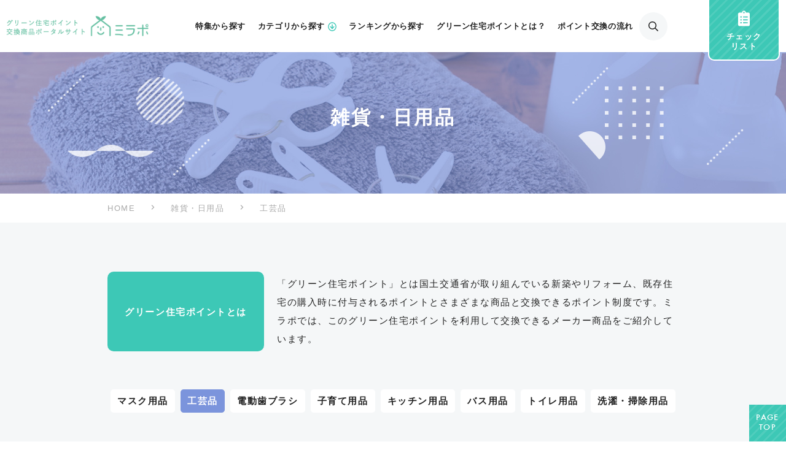

--- FILE ---
content_type: text/html; charset=UTF-8
request_url: https://miraipoint.jp/product_cat/craft-daily_necessities/
body_size: 7524
content:
<!DOCTYPE html>
<html prefix="og: http://ogp.me/ns#" lang="ja">
<head>
<!-- Google Tag Manager -->
<script>(function(w,d,s,l,i){w[l]=w[l]||[];w[l].push({'gtm.start':
new Date().getTime(),event:'gtm.js'});var f=d.getElementsByTagName(s)[0],
j=d.createElement(s),dl=l!='dataLayer'?'&l='+l:'';j.async=true;j.src=
'https://www.googletagmanager.com/gtm.js?id='+i+dl;f.parentNode.insertBefore(j,f);
})(window,document,'script','dataLayer','GTM-NGDTFW4');</script>
<!-- End Google Tag Manager -->
<meta charset="UTF-8">
<meta name="SKYPE_TOOLBAR" content="SKYPE_TOOLBAR_PARSER_COMPATIBLE">
<meta name="format-detection" content="telephone=no">
<meta name="viewport" content="width=device-width, initial-scale=1">
<link rel="shortcut icon" type="image/vnd.microsoft.icon" href="https://miraipoint.jp/favicon.ico">
<link rel="icon" type="image/vnd.microsoft.icon" href="https://miraipoint.jp/favicon.ico">
<link rel="shortcut icon" type="image/x-icon" href="https://miraipoint.jp/favicon.ico">
<!--  スマホ用基本 -->
<link rel="apple-touch-icon-precomposed" href="https://miraipoint.jp/img/common/meta/webclip.png">
<meta name='robots' content='index, follow, max-image-preview:large, max-snippet:-1, max-video-preview:-1' />

	<!-- This site is optimized with the Yoast SEO plugin v16.2 - https://yoast.com/wordpress/plugins/seo/ -->
	<title>工芸品 アーカイブ | ミラポ | グリーン住宅ポイント交換商品ポータルサイト</title>
	<link rel="canonical" href="https://miraipoint.jp/product_cat/craft-daily_necessities/" />
	<meta property="og:locale" content="ja_JP" />
	<meta property="og:type" content="article" />
	<meta property="og:title" content="工芸品 アーカイブ | ミラポ | グリーン住宅ポイント交換商品ポータルサイト" />
	<meta property="og:url" content="https://miraipoint.jp/product_cat/craft-daily_necessities/" />
	<meta property="og:site_name" content="ミラポ | グリーン住宅ポイント交換商品ポータルサイト" />
	<meta property="og:image" content="https://miraipoint.jp/wp/wp-content/uploads/ogp.jpg" />
	<meta property="og:image:width" content="1200" />
	<meta property="og:image:height" content="630" />
	<meta name="twitter:card" content="summary_large_image" />
	<script type="application/ld+json" class="yoast-schema-graph">{"@context":"https://schema.org","@graph":[{"@type":"WebSite","@id":"https://miraipoint.jp/#website","url":"https://miraipoint.jp/","name":"\u30df\u30e9\u30dd | \u30b0\u30ea\u30fc\u30f3\u4f4f\u5b85\u30dd\u30a4\u30f3\u30c8\u4ea4\u63db\u5546\u54c1\u30dd\u30fc\u30bf\u30eb\u30b5\u30a4\u30c8","description":"","potentialAction":[{"@type":"SearchAction","target":"https://miraipoint.jp/?s={search_term_string}","query-input":"required name=search_term_string"}],"inLanguage":"ja"},{"@type":"CollectionPage","@id":"https://miraipoint.jp/product_cat/craft-daily_necessities/#webpage","url":"https://miraipoint.jp/product_cat/craft-daily_necessities/","name":"\u5de5\u82b8\u54c1 \u30a2\u30fc\u30ab\u30a4\u30d6 | \u30df\u30e9\u30dd | \u30b0\u30ea\u30fc\u30f3\u4f4f\u5b85\u30dd\u30a4\u30f3\u30c8\u4ea4\u63db\u5546\u54c1\u30dd\u30fc\u30bf\u30eb\u30b5\u30a4\u30c8","isPartOf":{"@id":"https://miraipoint.jp/#website"},"breadcrumb":{"@id":"https://miraipoint.jp/product_cat/craft-daily_necessities/#breadcrumb"},"inLanguage":"ja","potentialAction":[{"@type":"ReadAction","target":["https://miraipoint.jp/product_cat/craft-daily_necessities/"]}]},{"@type":"BreadcrumbList","@id":"https://miraipoint.jp/product_cat/craft-daily_necessities/#breadcrumb","itemListElement":[{"@type":"ListItem","position":1,"item":{"@type":"WebPage","@id":"https://miraipoint.jp/","url":"https://miraipoint.jp/","name":"HOME"}},{"@type":"ListItem","position":2,"item":{"@type":"WebPage","@id":"https://miraipoint.jp/product_cat/daily_necessities/","url":"https://miraipoint.jp/product_cat/daily_necessities/","name":"\u96d1\u8ca8\u30fb\u65e5\u7528\u54c1"}},{"@type":"ListItem","position":3,"item":{"@id":"https://miraipoint.jp/product_cat/craft-daily_necessities/#webpage"}}]}]}</script>
	<!-- / Yoast SEO plugin. -->


<link rel="alternate" type="application/rss+xml" title="ミラポ | グリーン住宅ポイント交換商品ポータルサイト &raquo; フィード" href="https://miraipoint.jp/feed/" />
<link rel="alternate" type="application/rss+xml" title="ミラポ | グリーン住宅ポイント交換商品ポータルサイト &raquo; コメントフィード" href="https://miraipoint.jp/comments/feed/" />
<style id='wp-img-auto-sizes-contain-inline-css' type='text/css'>
img:is([sizes=auto i],[sizes^="auto," i]){contain-intrinsic-size:3000px 1500px}
/*# sourceURL=wp-img-auto-sizes-contain-inline-css */
</style>
<style id='wp-block-library-inline-css' type='text/css'>
:root{--wp-block-synced-color:#7a00df;--wp-block-synced-color--rgb:122,0,223;--wp-bound-block-color:var(--wp-block-synced-color);--wp-editor-canvas-background:#ddd;--wp-admin-theme-color:#007cba;--wp-admin-theme-color--rgb:0,124,186;--wp-admin-theme-color-darker-10:#006ba1;--wp-admin-theme-color-darker-10--rgb:0,107,160.5;--wp-admin-theme-color-darker-20:#005a87;--wp-admin-theme-color-darker-20--rgb:0,90,135;--wp-admin-border-width-focus:2px}@media (min-resolution:192dpi){:root{--wp-admin-border-width-focus:1.5px}}.wp-element-button{cursor:pointer}:root .has-very-light-gray-background-color{background-color:#eee}:root .has-very-dark-gray-background-color{background-color:#313131}:root .has-very-light-gray-color{color:#eee}:root .has-very-dark-gray-color{color:#313131}:root .has-vivid-green-cyan-to-vivid-cyan-blue-gradient-background{background:linear-gradient(135deg,#00d084,#0693e3)}:root .has-purple-crush-gradient-background{background:linear-gradient(135deg,#34e2e4,#4721fb 50%,#ab1dfe)}:root .has-hazy-dawn-gradient-background{background:linear-gradient(135deg,#faaca8,#dad0ec)}:root .has-subdued-olive-gradient-background{background:linear-gradient(135deg,#fafae1,#67a671)}:root .has-atomic-cream-gradient-background{background:linear-gradient(135deg,#fdd79a,#004a59)}:root .has-nightshade-gradient-background{background:linear-gradient(135deg,#330968,#31cdcf)}:root .has-midnight-gradient-background{background:linear-gradient(135deg,#020381,#2874fc)}:root{--wp--preset--font-size--normal:16px;--wp--preset--font-size--huge:42px}.has-regular-font-size{font-size:1em}.has-larger-font-size{font-size:2.625em}.has-normal-font-size{font-size:var(--wp--preset--font-size--normal)}.has-huge-font-size{font-size:var(--wp--preset--font-size--huge)}.has-text-align-center{text-align:center}.has-text-align-left{text-align:left}.has-text-align-right{text-align:right}.has-fit-text{white-space:nowrap!important}#end-resizable-editor-section{display:none}.aligncenter{clear:both}.items-justified-left{justify-content:flex-start}.items-justified-center{justify-content:center}.items-justified-right{justify-content:flex-end}.items-justified-space-between{justify-content:space-between}.screen-reader-text{border:0;clip-path:inset(50%);height:1px;margin:-1px;overflow:hidden;padding:0;position:absolute;width:1px;word-wrap:normal!important}.screen-reader-text:focus{background-color:#ddd;clip-path:none;color:#444;display:block;font-size:1em;height:auto;left:5px;line-height:normal;padding:15px 23px 14px;text-decoration:none;top:5px;width:auto;z-index:100000}html :where(.has-border-color){border-style:solid}html :where([style*=border-top-color]){border-top-style:solid}html :where([style*=border-right-color]){border-right-style:solid}html :where([style*=border-bottom-color]){border-bottom-style:solid}html :where([style*=border-left-color]){border-left-style:solid}html :where([style*=border-width]){border-style:solid}html :where([style*=border-top-width]){border-top-style:solid}html :where([style*=border-right-width]){border-right-style:solid}html :where([style*=border-bottom-width]){border-bottom-style:solid}html :where([style*=border-left-width]){border-left-style:solid}html :where(img[class*=wp-image-]){height:auto;max-width:100%}:where(figure){margin:0 0 1em}html :where(.is-position-sticky){--wp-admin--admin-bar--position-offset:var(--wp-admin--admin-bar--height,0px)}@media screen and (max-width:600px){html :where(.is-position-sticky){--wp-admin--admin-bar--position-offset:0px}}
/*wp_block_styles_on_demand_placeholder:696d5327294dc*/
/*# sourceURL=wp-block-library-inline-css */
</style>
<style id='classic-theme-styles-inline-css' type='text/css'>
/*! This file is auto-generated */
.wp-block-button__link{color:#fff;background-color:#32373c;border-radius:9999px;box-shadow:none;text-decoration:none;padding:calc(.667em + 2px) calc(1.333em + 2px);font-size:1.125em}.wp-block-file__button{background:#32373c;color:#fff;text-decoration:none}
/*# sourceURL=/wp-includes/css/classic-themes.min.css */
</style>
<link rel='stylesheet' id='wordpress-popular-posts-css-css' href='https://miraipoint.jp/wp/wp-content/plugins/wordpress-popular-posts/assets/css/wpp.css' type='text/css' media='all' />
<link rel='stylesheet' id='default-css' href='https://miraipoint.jp/dist/css/style.css' type='text/css' media='all' />
<link rel='stylesheet' id='builtin-css' href='https://miraipoint.jp/wp/wp-content/themes/uniontheme/style.css' type='text/css' media='all' />
<script type="application/json" id="wpp-json">
/* <![CDATA[ */
{"sampling_active":0,"sampling_rate":100,"ajax_url":"https:\/\/miraipoint.jp\/wp-json\/wordpress-popular-posts\/v1\/popular-posts","ID":0,"token":"0361eaf529","lang":0,"debug":0}
//# sourceURL=wpp-json
/* ]]> */
</script>
<script type="text/javascript" src="https://miraipoint.jp/wp/wp-content/plugins/wordpress-popular-posts/assets/js/wpp.min.js" id="wpp-js-js"></script>
<link rel="https://api.w.org/" href="https://miraipoint.jp/wp-json/" /><link rel="alternate" title="JSON" type="application/json" href="https://miraipoint.jp/wp-json/wp/v2/product_cat/81" />        <style>
            @-webkit-keyframes bgslide {
                from {
                    background-position-x: 0;
                }
                to {
                    background-position-x: -200%;
                }
            }

            @keyframes bgslide {
                    from {
                        background-position-x: 0;
                    }
                    to {
                        background-position-x: -200%;
                    }
            }

            .wpp-widget-placeholder {
                margin: 0 auto;
                width: 60px;
                height: 3px;
                background: #dd3737;
                background: -webkit-gradient(linear, left top, right top, from(#dd3737), color-stop(10%, #571313), to(#dd3737));
                background: linear-gradient(90deg, #dd3737 0%, #571313 10%, #dd3737 100%);
                background-size: 200% auto;
                border-radius: 3px;
                -webkit-animation: bgslide 1s infinite linear;
                animation: bgslide 1s infinite linear;
            }
        </style>
        </head>

<body class="archive tax-product_cat term-craft-daily_necessities term-81 wp-theme-uniontheme">
<!-- Google Tag Manager (noscript) -->
<noscript><iframe src="https://www.googletagmanager.com/ns.html?id=GTM-NGDTFW4"
height="0" width="0" style="display:none;visibility:hidden"></iframe></noscript>
<!-- End Google Tag Manager (noscript) -->

<div id="page">


<div id="js-drawer" class="c-drawer">
  <div class="c-drawer_check"><a href="https://miraipoint.jp/checklist/" class="js-hover"><i><img src="https://miraipoint.jp/img/common/ico/clipboard-list-solid.svg" class="js-svg" alt=""></i>チェックリスト</a></div>
  <div class="c-drawer_close" id="js-drawer_close"></div>
  <ul class="c-drawer_navi">
    <li class="c-drawer_navi__item">
      <div class="en"><a href="https://miraipoint.jp/" class="js-hover">HOME</a></div>
    </li>
    <li class="c-drawer_navi__item">
      <div class="en">ABOUT</div>
      <ul class="lower_menu">
        <li class="lower_menu__item"><a href="https://miraipoint.jp/about/" class="js-hover">グリーン住宅ポイントについて</a></li>
        <li class="lower_menu__item"><a href="https://miraipoint.jp/flow/" class="js-hover">ポイント交換の流れ</a></li>
      </ul>
    </li>
    <li class="c-drawer_navi__item">
      <div class="en">ITEMS</div>
      <ul class="lower_menu">
        <li class="lower_menu__item -orange"><a href="https://miraipoint.jp/pickup/" class="js-hover">特集</a></li>
        <li>
          <div class="lower_menu__item -purple"><a href="https://miraipoint.jp/product/" class="js-hover">カテゴリ</a></div>
          <div class="lower_menu__child -purple">
            <div class="item"><a href="https://miraipoint.jp/product_cat/home_appliances/" class="js-hover">家電<i class="-purple"><img src="https://miraipoint.jp/img/common/ico/long-arrow-right-solid.svg" class="js-svg" alt=""></i></a></div>
            <div class="item"><a href="https://miraipoint.jp/product_cat/daily_necessities/" class="js-hover">雜貨・日用品<i class="-purple"><img src="https://miraipoint.jp/img/common/ico/long-arrow-right-solid.svg" class="js-svg" alt=""></i></a></div>
            <div class="item"><a href="https://miraipoint.jp/product_cat/interior/" class="js-hover">インテリア<i class="-purple"><img src="https://miraipoint.jp/img/common/ico/long-arrow-right-solid.svg" class="js-svg" alt=""></i></a></div>
            <div class="item"><a href="https://miraipoint.jp/product_cat/sports/" class="js-hover">スポーツ・健康<i class="-purple"><img src="https://miraipoint.jp/img/common/ico/long-arrow-right-solid.svg" class="js-svg" alt=""></i></a></div>
            <div class="item"><a href="https://miraipoint.jp/product_cat/disaster_prevention/" class="js-hover">防災・避難用品<i class="-purple"><img src="https://miraipoint.jp/img/common/ico/long-arrow-right-solid.svg" class="js-svg" alt=""></i></a></div>
            <div class="item"><a href="https://miraipoint.jp/product_cat/bicycle/" class="js-hover">自転車<i class="-purple"><img src="https://miraipoint.jp/img/common/ico/long-arrow-right-solid.svg" class="js-svg" alt=""></i></a></div>
            <div class="item"><a href="https://miraipoint.jp/product_cat/food/" class="js-hover">食料品・飲料<i class="-purple"><img src="https://miraipoint.jp/img/common/ico/long-arrow-right-solid.svg" class="js-svg" alt=""></i></a></div>
          </div>
        </li>
        <li class="lower_menu__item -pink"><a href="https://miraipoint.jp/#js-index_ranking" class="js-hover">ランキング</a></li>
      </ul>
    </li>
    <li class="c-drawer_navi__item">
      <div class="en">FAQ</div>
      <ul class="lower_menu">
        <li class="lower_menu__item"><a href="https://miraipoint.jp/faq/" class="js-hover">よくあるご質問</a></li>
      </ul>
    </li>
  </ul>
  <div class="c-drawer_contact"><a href="https://miraipoint.jp/contact/" class="js-hover">お問い合わせはこちら</a></div>
</div><!--   ヘッダー   -->
<header id="js-header" class="l-header">
	<div class="l-header__inner c-fluid">
		<h1 class="l-header__logo"><a href="https://miraipoint.jp/"><img src="https://miraipoint.jp/img/common/parts/header_logo.png" srcset="https://miraipoint.jp/img/common/parts/header_logo.png 1x, https://miraipoint.jp/img/common/parts/header_logo@2x.png 2x" alt=""></a></h1>
		<div class="l-header__navi">
			<div class="item"><a href="https://miraipoint.jp/pickup/" class="js-hover">特集から探す</a></div>
			<div class="item mega_trg js-mega_trg">
				<span><a href="https://miraipoint.jp/product/" class="js-hover">カテゴリから探す<i><img src="https://miraipoint.jp/img/common/ico/arrow-circle-down-regular.svg" class="js-svg" alt=""></i></a></span>
				<div class="mega_menu js-mega_menu">
					<div class="c-container">
						<ul class="mega_menu__navi">
							<li class="item">
								<a href="https://miraipoint.jp/product_cat/home_appliances/" class="js-hover">
									<div class="img"><img src="https://miraipoint.jp/img/common/parts/mega_category_01.jpg" srcset="https://miraipoint.jp/img/common/parts/mega_category_01.jpg 1x, https://miraipoint.jp/img/common/parts/mega_category_01@2x.jpg 2x" alt=""></div>
									<div class="label">
										<div class="ja">家電</div>
										<span class="en">Home Appliances</span>
									</div>
								</a>
							</li>
							<li class="item">
								<a href="https://miraipoint.jp/product_cat/interior/" class="js-hover">
									<div class="img"><img src="https://miraipoint.jp/img/common/parts/mega_category_02.jpg" srcset="https://miraipoint.jp/img/common/parts/mega_category_02.jpg 1x, https://miraipoint.jp/img/common/parts/mega_category_02@2x.jpg 2x" alt=""></div>
									<div class="label">
										<div class="ja">インテリア</div>
										<span class="en">Interior</span>
									</div>
								</a>
							</li>
							<li class="item">
								<a href="https://miraipoint.jp/product_cat/disaster_prevention/" class="js-hover">
									<div class="img"><img src="https://miraipoint.jp/img/common/parts/mega_category_03.jpg" srcset="https://miraipoint.jp/img/common/parts/mega_category_03.jpg 1x, https://miraipoint.jp/img/common/parts/mega_category_03@2x.jpg 2x" alt=""></div>
									<div class="label">
										<div class="ja">防災・避難用品</div>
										<span class="en">Disaster Prevention</span>
									</div>
								</a>
							</li>
							<li class="item">
								<a href="https://miraipoint.jp/product_cat/food/" class="js-hover">
									<div class="img"><img src="https://miraipoint.jp/img/common/parts/mega_category_04.jpg" srcset="https://miraipoint.jp/img/common/parts/mega_category_04.jpg 1x, https://miraipoint.jp/img/common/parts/mega_category_04@2x.jpg 2x" alt=""></div>
									<div class="label">
										<div class="ja">食料品・飲料</div>
										<span class="en">Food / Drink</span>
									</div>
								</a>
							</li>
							<li class="item">
								<a href="https://miraipoint.jp/product_cat/daily_necessities/" class="js-hover">
									<div class="img"><img src="https://miraipoint.jp/img/common/parts/mega_category_05.jpg" srcset="https://miraipoint.jp/img/common/parts/mega_category_05.jpg 1x, https://miraipoint.jp/img/common/parts/mega_category_05@2x.jpg 2x" alt=""></div>
									<div class="label">
										<div class="ja">雑貨・日用品</div>
										<span class="en">Daily Necessities</span>
									</div>
								</a>
							</li>
							<li class="item">
								<a href="https://miraipoint.jp/product_cat/sports/" class="js-hover">
									<div class="img"><img src="https://miraipoint.jp/img/common/parts/mega_category_06.jpg" srcset="https://miraipoint.jp/img/common/parts/mega_category_06.jpg 1x, https://miraipoint.jp/img/common/parts/mega_category_06@2x.jpg 2x" alt=""></div>
									<div class="label">
										<div class="ja">スポーツ・健康</div>
										<span class="en">Sports / Health</span>
									</div>
								</a>
							</li>
							<li class="item">
								<a href="https://miraipoint.jp/product_cat/bicycle/" class="js-hover">
									<div class="img"><img src="https://miraipoint.jp/img/common/parts/mega_category_07.jpg" srcset="https://miraipoint.jp/img/common/parts/mega_category_07.jpg 1x, https://miraipoint.jp/img/common/parts/mega_category_07@2x.jpg 2x" alt=""></div>
									<div class="label">
										<div class="ja">自転車</div>
										<span class="en">Bicycle</span>
									</div>
								</a>
							</li>
						</ul>
					</div>
				</div>
			</div>
			<div class="item"><a href="https://miraipoint.jp/#js-index_ranking" class="js-hover">ランキングから探す</a></div>
			<div class="item"><a href="https://miraipoint.jp/about/" class="js-hover">グリーン住宅ポイントとは？</a></div>
			<div class="item"><a href="https://miraipoint.jp/flow/" class="js-hover">ポイント交換の流れ</a></div>
		</div>
		<div class="l-header__search">
			<div class="search_trg js-hover" id="js-search_trg"><img src="https://miraipoint.jp/img/common/ico/search-regular.svg" class="js-svg" alt=""></div>
			<div class="search_content" id="js-search_content">
				<div class="c-container">
					<div class="inner">
						<div class="ttl">フリーワードで検索する</div>
						<form role="search" action="https://miraipoint.jp//" method="get" class="input">
							<input type="hidden" name="post_type[]" value="product" />
							<i><img src="https://miraipoint.jp/img/common/ico/search-regular.svg" class="js-svg" alt=""></i>
							<input type="search" name="s" value="">
						</form>
					</div>
				</div>
			</div>
		</div>
		<div class="l-header__check"><a href="https://miraipoint.jp/checklist/" class="js-hover"><i><img src="https://miraipoint.jp/img/common/ico/clipboard-list-solid.svg" class="js-svg" alt=""></i><span class="text">チェック<br>リスト</span></a></div>
		<div class="l-header__hamburger c-hamburger" id="js-hamburger"><span></span></div>
	</div>
<!-- / .l-header --></header>




<div class="c-lower_kv -daily_necessities">
  <div class="c-lower_kv__ttl">
    <h1 class="main">雑貨・日用品</h1>
    <small class="en"></small>
  </div>
  <div class="c-lower_kv__obj">
    <div class="obj -no01"><img src="/img/common/parts/lower_kv_obj_01.png" srcset="/img/common/parts/lower_kv_obj_01.png 1x, /img/common/parts/lower_kv_obj_01@2x.png 2x" alt=""></div>
    <div class="obj -no02"><img src="/img/common/parts/lower_kv_obj_02.png" srcset="/img/common/parts/lower_kv_obj_02.png 1x, /img/common/parts/lower_kv_obj_02@2x.png 2x" alt=""></div>
    <div class="obj -no03"><img src="/img/common/parts/lower_kv_obj_03.png" srcset="/img/common/parts/lower_kv_obj_03.png 1x, /img/common/parts/lower_kv_obj_03@2x.png 2x" alt=""></div>
    <div class="obj -no04"><img src="/img/common/parts/lower_kv_obj_04.png" srcset="/img/common/parts/lower_kv_obj_04.png 1x, /img/common/parts/lower_kv_obj_04@2x.png 2x" alt=""></div>
    <div class="obj -no05"><img src="/img/common/parts/lower_kv_obj_05.png" srcset="/img/common/parts/lower_kv_obj_05.png 1x, /img/common/parts/lower_kv_obj_05@2x.png 2x" alt=""></div>
    <div class="obj -no06"><img src="/img/common/parts/lower_kv_obj_06.png" srcset="/img/common/parts/lower_kv_obj_06.png 1x, /img/common/parts/lower_kv_obj_06@2x.png 2x" alt=""></div>
    <div class="obj -no07"><img src="/img/common/parts/lower_kv_obj_07.png" srcset="/img/common/parts/lower_kv_obj_07.png 1x, /img/common/parts/lower_kv_obj_07@2x.png 2x" alt=""></div>
    <div class="obj -no08"><img src="/img/common/parts/lower_kv_obj_08.png" srcset="/img/common/parts/lower_kv_obj_08.png 1x, /img/common/parts/lower_kv_obj_08@2x.png 2x" alt=""></div>
  </div>
</div>


<div class="c-container">
  <div class="c-crumbs">
  <p id="breadcrumbs"><span><span><a href="https://miraipoint.jp/">HOME</a> <i><img src="/img/common/ico/angle-right-regular.svg" class="js-svg"></i> <span><a href="https://miraipoint.jp/product_cat/daily_necessities/">雑貨・日用品</a> <i><img src="/img/common/ico/angle-right-regular.svg" class="js-svg"></i> <span class="breadcrumb_last" aria-current="page">工芸品</span></span></span></span></p>  </div>
</div>

<div class="p-product_message u-bg--gray">
  <div class="c-container">
    <dl class="p-product_message__box">
      <dt class="head">グリーン住宅ポイントとは</dt>
      <dd class="content">「グリーン住宅ポイント」とは国土交通省が取り組んでいる新築やリフォーム、既存住宅の購入時に付与されるポイントとさまざまな商品と交換できるポイント制度です。ミラポでは、このグリーン住宅ポイントを利用して交換できるメーカー商品をご紹介しています。</dd>
    </dl>
  </div>
</div>


<div class="p-product_archive u-bg--gray">
  <div class="c-container">
        <div class="p-product_archive__category -aco">
      <div class="head js-aco_trg">
        カテゴリー
        <div class="ico">
          <span class="plus"><img src="/img/common/ico/plus-circle-regular.svg" class="js-svg" alt=""></span>
          <span class="minus"><img src="/img/common/ico/minus-circle-regular.svg" class="js-svg" alt=""></span>
        </div>
      </div>
      <div class="content">
                <div class="item "><a href="https://miraipoint.jp/product_cat/mask/" class="js-hover">マスク用品</a></div>
                <div class="item is-act"><a href="https://miraipoint.jp/product_cat/craft-daily_necessities/" class="js-hover">工芸品</a></div>
                <div class="item "><a href="https://miraipoint.jp/product_cat/electrictoothbrush/" class="js-hover">電動歯ブラシ</a></div>
                <div class="item "><a href="https://miraipoint.jp/product_cat/parenting_supplies/" class="js-hover">子育て用品</a></div>
                <div class="item "><a href="https://miraipoint.jp/product_cat/kitchen_supplies/" class="js-hover">キッチン用品</a></div>
                <div class="item "><a href="https://miraipoint.jp/product_cat/bathroom_supplies/" class="js-hover">バス用品</a></div>
                <div class="item "><a href="https://miraipoint.jp/product_cat/toilet_supplies/" class="js-hover">トイレ用品</a></div>
                <div class="item "><a href="https://miraipoint.jp/product_cat/cleaning_supplies/" class="js-hover">洗濯・掃除用品</a></div>
              </div>
    </div>
  </div>
  <div class="c-fluid">
		    <div class="c-product_row">
			      <div class="box">
				<!--START list-product.php-->
<div class="c-product_box">
<div class="checklist_btn js-checklist_btn" data-id="8262"><i><img src="/img/common/ico/clipboard-list-solid.svg" class="js-svg" alt=""></i></div>
	<a href="https://miraipoint.jp/product/8262/" class="js-hover">
		<div class="thumb">
							<img src="https://miraipoint.jp/wp/wp-content/uploads/E8013-0109_1.jpg"  alt="">
					</div>
		<ul class="tag_list">
						<li class="tag -craft-daily_necessities">工芸品</li>
						<li class="tag -daily_necessities">雑貨・日用品</li>
					</ul>
		<div class="name">甲州織 樫棒手開き長傘 紺/赤</div>
		<ul class="detail_list">
						<li>
				<div class="ttl">交換ポイント</div>
				<div class="num">19000pt</div>
			</li>
									<li>
				<div class="ttl">商品コード</div>
				<div class="num">E8013-0109</div>
			</li>
					</ul>
	</a>
</div>
<!--END list-product.php-->
      </div>
			    </div>
		  </div>
</div>

<div class="c-pagenavi"></div>



<!-- グリーン住宅ポイントを商品と交換しよう -->
<section class="c-trade js-pallax_trigger">
	<div class="c-container">
		<div class="c-ttl01 js-anim_elm">
			<small class="en">TRADE</small>
			<div class="jp">
				<img src="https://miraipoint.jp/img/index/ttl_trade_jp.svg" class="js-svg u-visible_pc" alt="">
				<img src="https://miraipoint.jp/img/index/ttl_trade_jp_sp.svg" class="js-svg u-visible_sp" alt="">
			</div>
		</div>
		<div class="c-trade__bnr">
			<div class="item">
				<a href="https://miraipoint.jp/pickup/" class="js-hover">
					<div class="img"><img src="https://miraipoint.jp/img/index/trade_pic_01.jpg" srcset="https://miraipoint.jp/img/index/trade_pic_01.jpg 1x, https://miraipoint.jp/img/index/trade_pic_01@2x.jpg 2x" alt=""></div>
					<div class="label -orange">
						<span class="jp">特集を見る</span>
						<span class="en">PICK UP</span>
					</div>
				</a>
			</div>
			<div class="item">
				<a href="https://miraipoint.jp/about/" class="js-hover">
					<div class="img"><img src="https://miraipoint.jp/img/index/trade_pic_02.jpg" srcset="https://miraipoint.jp/img/index/trade_pic_02.jpg 1x, https://miraipoint.jp/img/index/trade_pic_02@2x.jpg 2x" alt=""></div>
					<div class="label -green">
						<span class="jp">グリーン住宅ポイントについて</span>
						<span class="en">ABOUT POINT</span>
					</div>
				</a>
			</div>
		</div>
		<div class="c-trade__bg">
			<div class="obj -no01 js-pallax_elm"><img src="https://miraipoint.jp/img/index/trade_obj_01.png" srcset="https://miraipoint.jp/img/index/trade_obj_01.png 1x, https://miraipoint.jp/img/index/trade_obj_01@2x.png 2x" alt=""></div>
			<div class="obj -no02 js-pallax_elm">
				<img class="u-visible_pc" src="https://miraipoint.jp/img/index/trade_obj_02.png" srcset="https://miraipoint.jp/img/index/trade_obj_02.png 1x, https://miraipoint.jp/img/index/trade_obj_02@2x.png 2x" alt="">
				<img class="u-visible_sp" src="https://miraipoint.jp/img/index/trade_obj_02_sp.png" srcset="https://miraipoint.jp/img/index/trade_obj_02_sp.png 1x, https://miraipoint.jp/img/index/trade_obj_02_sp@2x.png 2x" alt="">
			</div>
			<div class="obj -no03 js-pallax_elm">
				<img class="u-visible_pc" src="https://miraipoint.jp/img/index/trade_obj_03.png" srcset="https://miraipoint.jp/img/index/trade_obj_03.png 1x, https://miraipoint.jp/img/index/trade_obj_03@2x.png 2x" alt="">
				<img class="u-visible_sp" src="https://miraipoint.jp/img/index/trade_obj_03_sp.png" srcset="https://miraipoint.jp/img/index/trade_obj_03_sp.png 1x, https://miraipoint.jp/img/index/trade_obj_03_sp@2x.png 2x" alt="">
			</div>
			<div class="obj -no04 u-visible_pc"><img src="https://miraipoint.jp/img/index/trade_obj_04.png" srcset="https://miraipoint.jp/img/index/trade_obj_04.png 1x, https://miraipoint.jp/img/index/trade_obj_04@2x.png 2x" alt=""></div>
			<div class="obj -no05 js-pallax_elm">
				<img class="u-visible_pc" src="https://miraipoint.jp/img/index/trade_obj_05.png" srcset="https://miraipoint.jp/img/index/trade_obj_05.png 1x, https://miraipoint.jp/img/index/trade_obj_05@2x.png 2x" alt="">
				<img class="u-visible_sp" src="https://miraipoint.jp/img/index/trade_obj_05_sp.png" srcset="https://miraipoint.jp/img/index/trade_obj_05_sp.png 1x, https://miraipoint.jp/img/index/trade_obj_05_sp@2x.png 2x" alt="">
			</div>
			<div class="obj -no06"><img src="https://miraipoint.jp/img/index/trade_obj_06.png" srcset="https://miraipoint.jp/img/index/trade_obj_06.png 1x, https://miraipoint.jp/img/index/trade_obj_06@2x.png 2x" alt=""></div>
		</div>
	</div>
</section>

<!--     フッター   -->

<footer class="l-footer">
  <div class="c-container">
    <div class="l-footer__inner">
      <div class="l-footer__logo"><a href="https://miraipoint.jp/" class="js-hover"><img src="https://miraipoint.jp/img/common/parts/footer_logo.png" srcset="https://miraipoint.jp/img/common/parts/footer_logo.png 1x, https://miraipoint.jp/img/common/parts/footer_logo@2x.png 2x" alt=""></a></div>
      <div class="l-footer__navi">
        <div class="item"><a href="https://miraipoint.jp/contact/" class="js-hover">お問い合わせ</a></div>
        <div class="item"><a href="https://miraipoint.jp/faq/" class="js-hover">よくある質問</a></div>
        <div class="item"><a href="https://miraipoint.jp/privacy/" class="js-hover">プライバシーポリシー</a></div>
      </div>
      <p class="l-footer__copyright">&copy; 2021 mirapo</p>
    </div>
  </div>
<!-- / .l-footer --></footer>
<div class="c-pagetop" id="pagetop"><a href="#page" class="js-hover">PAGE<br>TOP</a></div>
<div class="c-checklist_btn" id="js-checklist_btn"><a href="https://miraipoint.jp/checklist/"><i><img src="https://miraipoint.jp/img/common/ico/clipboard-list-solid.svg" class="js-svg" alt=""></i><span class="text">チェック<br>リスト</span></a></div>


<!-- / #page --></div>

<script type="speculationrules">
{"prefetch":[{"source":"document","where":{"and":[{"href_matches":"/*"},{"not":{"href_matches":["/wp/wp-*.php","/wp/wp-admin/*","/wp/wp-content/uploads/*","/wp/wp-content/*","/wp/wp-content/plugins/*","/wp/wp-content/themes/uniontheme/*","/*\\?(.+)"]}},{"not":{"selector_matches":"a[rel~=\"nofollow\"]"}},{"not":{"selector_matches":".no-prefetch, .no-prefetch a"}}]},"eagerness":"conservative"}]}
</script>
<script type="text/javascript" id="ajax-onload-js-extra">
/* <![CDATA[ */
var AJAX = {"endpoint":"https://miraipoint.jp/wp/wp-admin/admin-ajax.php","action":"ajax_read"};
//# sourceURL=ajax-onload-js-extra
/* ]]> */
</script>
<script type="text/javascript" src="https://miraipoint.jp/wp/wp-content/themes/uniontheme/js/ajax.js" id="ajax-onload-js"></script>
<script type="text/javascript" src="https://miraipoint.jp/dist/js/bundle.js" id="scripts-js"></script>
</body>
</html>

--- FILE ---
content_type: text/css
request_url: https://miraipoint.jp/dist/css/style.css
body_size: 26686
content:
@charset "UTF-8";@font-face{font-family:Futura;font-style:normal;font-weight:700;src:url(../webfont/futura/Dem/Futura-Dem.eot),url(../webfont/futura/Dem/Futura-Dem.eot?iefix) format("embedded-opentype"),url(../webfont/futura/Dem/Futura-Dem.woff) format("woff"),url(../webfont/futura/Dem/Futura-Dem.ttf) format("truetype"),url(../webfont/futura/Dem/Futura-Dem.svg) format("svg")}@font-face{font-family:Futura;font-style:normal;font-weight:400;src:url(../webfont/futura/Medium/Futura-Med.eot),url(../webfont/futura/Medium/Futura-Med.eot?iefix) format("embedded-opentype"),url(../webfont/futura/Medium/Futura-Med.woff) format("woff"),url(../webfont/futura/Medium/Futura-Med.ttf) format("truetype"),url(../webfont/futura/Medium/Futura-Med.svg) format("svg")}.keen-slider{-webkit-touch-callout:none;-webkit-tap-highlight-color:transparent;display:-webkit-box;display:-ms-flexbox;display:flex;-ms-touch-action:pan-y;touch-action:pan-y;-webkit-user-select:none;-moz-user-select:none;-ms-user-select:none;user-select:none;-khtml-user-select:none}.keen-slider,.keen-slider__slide{overflow:hidden;position:relative}.keen-slider__slide{min-height:100%;width:100%}.keen-slider[data-keen-slider-v]{-ms-flex-wrap:wrap;flex-wrap:wrap}.keen-slider[data-keen-slider-v] .keen-slider__slide{width:100%}.keen-slider[data-keen-slider-moves] *{pointer-events:none}@-webkit-keyframes scroll-hint-appear{0%{opacity:0;-webkit-transform:translateX(40px);transform:translateX(40px)}10%{opacity:1}50%,to{opacity:0;-webkit-transform:translateX(-40px);transform:translateX(-40px)}}@keyframes scroll-hint-appear{0%{opacity:0;-webkit-transform:translateX(40px);transform:translateX(40px)}10%{opacity:1}50%,to{opacity:0;-webkit-transform:translateX(-40px);transform:translateX(-40px)}}.scroll-hint.is-right-scrollable{background:linear-gradient(270deg,rgba(0,0,0,.15),transparent 16px,transparent)}.scroll-hint.is-right-scrollable.is-left-scrollable{background:linear-gradient(90deg,rgba(0,0,0,.15),transparent 16px,transparent),linear-gradient(270deg,rgba(0,0,0,.15),transparent 16px,transparent)}.scroll-hint.is-left-scrollable{background:linear-gradient(90deg,rgba(0,0,0,.15),transparent 16px,transparent)}.scroll-hint-icon{background:rgba(0,0,0,.7);border-radius:5px;-webkit-box-sizing:border-box;box-sizing:border-box;height:80px;left:calc(50% - 60px);opacity:0;padding:20px 10px 10px;position:absolute;text-align:center;top:calc(50% - 25px);-webkit-transition:opacity .3s;transition:opacity .3s;width:120px}.scroll-hint-icon-wrap{height:100%;left:0;max-height:100%;pointer-events:none;position:absolute;top:0;width:100%}.scroll-hint-text{color:#fff;font-size:10px;font-weight:700;line-height:1;margin-top:5px}.scroll-hint-icon-wrap.is-active .scroll-hint-icon{opacity:.8}.scroll-hint-icon:before{background-image:url([data-uri]);background-position:50%;background-repeat:no-repeat;background-size:contain;color:#fff;content:"";display:inline-block;height:40px;text-align:center;vertical-align:middle;width:40px}.scroll-hint-icon:after{background-image:url([data-uri]);background-repeat:no-repeat;content:"";display:block;height:14px;left:50%;margin-left:-20px;opacity:0;position:absolute;top:10px;-webkit-transition-delay:2.4s;transition-delay:2.4s;width:34px}.scroll-hint-icon-wrap.is-active .scroll-hint-icon:after{opacity:1}.scroll-hint-icon-wrap.is-active .scroll-hint-icon:before{-webkit-animation:scroll-hint-appear 1.2s linear;animation:scroll-hint-appear 1.2s linear;-webkit-animation-iteration-count:2;animation-iteration-count:2}.scroll-hint-icon-white{background-color:#fff;-webkit-box-shadow:0 4px 5px rgba(0,0,0,.4);box-shadow:0 4px 5px rgba(0,0,0,.4)}.scroll-hint-icon-white:before{background-image:url([data-uri])}.scroll-hint-icon-white:after{background-image:url([data-uri])}.scroll-hint-icon-white .scroll-hint-text{color:#000}

/*! destyle.css v2.0.2 | MIT License | https://github.com/nicolas-cusan/destyle.css */*,:after,:before{border-style:solid;border-width:0;-webkit-box-sizing:border-box;box-sizing:border-box}html{-webkit-tap-highlight-color:transparent;line-height:1.15;-webkit-text-size-adjust:100%}body{margin:0}main{display:block}address,blockquote,dl,figure,form,iframe,p,pre,table{margin:0}h1,h2,h3,h4,h5,h6{font-size:inherit;font-weight:inherit;line-height:inherit;margin:0}ol,ul{list-style:none;margin:0;padding:0}dt{font-weight:700}dd{margin-left:0}hr{border-top-width:1px;-webkit-box-sizing:content-box;box-sizing:content-box;clear:both;color:inherit;height:0;margin:0;overflow:visible}pre{font-family:monospace,monospace;font-size:inherit}address{font-style:inherit}a{background-color:transparent;color:inherit;text-decoration:none}abbr[title]{text-decoration:underline;-webkit-text-decoration:underline dotted;text-decoration:underline dotted}b,strong{font-weight:bolder}code,kbd,samp{font-family:monospace,monospace;font-size:inherit}small{font-size:80%}sub,sup{font-size:75%;line-height:0;position:relative;vertical-align:baseline}sub{bottom:-.25em}sup{top:-.5em}embed,iframe,img,object{vertical-align:bottom}button,input,optgroup,select,textarea{-webkit-appearance:none;-moz-appearance:none;appearance:none;background:transparent;border-radius:0;color:inherit;font:inherit;margin:0;outline:0;padding:0;text-align:inherit;vertical-align:middle}[type=checkbox]{-webkit-appearance:checkbox;-moz-appearance:checkbox;appearance:checkbox}[type=radio]{-webkit-appearance:radio;-moz-appearance:radio;appearance:radio}button,input{overflow:visible}button,select{text-transform:none}[type=button],[type=reset],[type=submit],button{-webkit-appearance:none;-moz-appearance:none;appearance:none;cursor:pointer}[type=button][disabled],[type=reset][disabled],[type=submit][disabled],button[disabled]{cursor:default}[type=button]::-moz-focus-inner,[type=reset]::-moz-focus-inner,[type=submit]::-moz-focus-inner,button::-moz-focus-inner{border-style:none;padding:0}[type=button]:-moz-focusring,[type=reset]:-moz-focusring,[type=submit]:-moz-focusring,button:-moz-focusring{outline:1px dotted ButtonText}select::-ms-expand{display:none}fieldset,option{padding:0}fieldset{margin:0;min-width:0}legend{color:inherit;display:table;max-width:100%;padding:0;white-space:normal}progress{vertical-align:baseline}textarea{overflow:auto}[type=number]::-webkit-inner-spin-button,[type=number]::-webkit-outer-spin-button{height:auto}[type=search]{outline-offset:-2px}[type=search]::-webkit-search-decoration{-webkit-appearance:none}::-webkit-file-upload-button{-webkit-appearance:button;font:inherit}label[for]{cursor:pointer}details{display:block}summary{display:list-item}[contenteditable]{outline:none}table{border-spacing:0}caption{text-align:left}td,th{padding:0}th{font-weight:700;text-align:left}[hidden],template{display:none}html{font-size:62.5%}body{background:#fff;color:#222;font-family:游ゴシック,YuGothic,Helvetica Neue,Arial,Hiragino Kaku Gothic ProN,Hiragino Sans,Meiryo,sans-serif;-webkit-font-feature-settings:"palt";font-feature-settings:"palt";font-size:1.6rem;letter-spacing:.05em;line-height:180%;text-indent:0;-webkit-text-size-adjust:100%}body.is-fixed{overflow:hidden}p::-moz-selection{background-color:rgba(61,200,182,.7)}p::selection{background-color:rgba(61,200,182,.7)}#page{font-weight:500;letter-spacing:.1em;padding-top:90px;position:relative}#page,#page.is-fixed{overflow:hidden}img{height:auto;max-width:100%;vertical-align:bottom}table{border-collapse:collapse;margin:0 auto;width:100%}td,th{border:1px solid #ccc;vertical-align:top}input,textarea{background-color:#fff;border:1px solid #a7a6aa;border-radius:2px;margin:0;padding:5px 7px}input[type=text],textarea{border:1px solid #aaa;outline:none;-webkit-transition:all .3s ease;transition:all .3s ease}input[type=text]:focus,textarea:focus{border:1px solid #52a8ec;-webkit-box-shadow:0 0 7px #52a8ec;box-shadow:0 0 7px #52a8ec}@-webkit-keyframes splide-loading{0%{-webkit-transform:rotate(0);transform:rotate(0)}to{-webkit-transform:rotate(1turn);transform:rotate(1turn)}}@keyframes splide-loading{0%{-webkit-transform:rotate(0);transform:rotate(0)}to{-webkit-transform:rotate(1turn);transform:rotate(1turn)}}.splide__container{-webkit-box-sizing:border-box;box-sizing:border-box;position:relative}.splide__list{margin:0!important;padding:0!important;width:-webkit-max-content;width:-moz-max-content;width:max-content;will-change:transform}.splide.is-active .splide__list{display:-webkit-box;display:-ms-flexbox;display:flex}.splide__pagination{-webkit-box-align:center;-ms-flex-align:center;-webkit-box-pack:center;-ms-flex-pack:center;align-items:center;display:-webkit-inline-box;display:-ms-inline-flexbox;display:inline-flex;-ms-flex-wrap:wrap;flex-wrap:wrap;justify-content:center;margin:0;width:95%}.splide__pagination li{display:inline-block;line-height:1;list-style-type:none;margin:0}.splide{visibility:hidden}.splide,.splide__slide{outline:none;position:relative}.splide__slide{-ms-flex-negative:0;-webkit-box-sizing:border-box;box-sizing:border-box;flex-shrink:0;list-style-type:none!important;margin:0}.splide__slide img{vertical-align:bottom}.splide__slider{position:relative}.splide__spinner{-webkit-animation:splide-loading 1s linear infinite;animation:splide-loading 1s linear infinite;border:2px solid #999;border-left-color:transparent;border-radius:50%;bottom:0;display:inline-block;height:20px;left:0;margin:auto;position:absolute;right:0;top:0;width:20px}.splide__track{overflow:hidden;position:relative;z-index:0}.splide--draggable>.splide__track>.splide__list>.splide__slide{-webkit-user-select:none;-moz-user-select:none;-ms-user-select:none;user-select:none}.splide--fade>.splide__track>.splide__list{display:block}.splide--fade>.splide__track>.splide__list>.splide__slide{left:0;opacity:0;position:absolute;top:0;z-index:0}.splide--fade>.splide__track>.splide__list>.splide__slide.is-active{opacity:1;position:relative;z-index:1}.splide--rtl{direction:rtl}.splide--ttb>.splide__track>.splide__list{display:block}.splide--ttb>.splide__pagination{width:auto}.splide__arrow{-webkit-box-align:center;-ms-flex-align:center;-webkit-box-pack:center;-ms-flex-pack:center;align-items:center;background:#ccc;border:none;border-radius:50%;display:-webkit-box;display:-ms-flexbox;display:flex;height:2em;justify-content:center;opacity:.7;padding:0;position:absolute;top:50%;-webkit-transform:translateY(-50%);transform:translateY(-50%);width:2em;z-index:1}.splide__arrow svg{height:1.2em;width:1.2em}.splide__arrow:hover{cursor:pointer;opacity:.9}.splide__arrow:focus{outline:none}.splide__arrow--prev{left:1em}.splide__arrow--prev svg{-webkit-transform:scaleX(-1);transform:scaleX(-1)}.splide__arrow--next{right:1em}.splide__pagination{bottom:.5em;left:50%;padding:0;position:absolute;-webkit-transform:translateX(-50%);transform:translateX(-50%);z-index:1}.splide__pagination__page{background:#ccc;border:none;border-radius:50%;display:inline-block;height:8px;margin:3px;opacity:.7;padding:0;-webkit-transition:-webkit-transform .2s linear;transition:-webkit-transform .2s linear;transition:transform .2s linear;transition:transform .2s linear,-webkit-transform .2s linear;width:8px}.splide__pagination__page.is-active{background:#fff;-webkit-transform:scale(1.4);transform:scale(1.4)}.splide__pagination__page:hover{cursor:pointer;opacity:.9}.splide__pagination__page:focus{outline:none}.splide__progress__bar{background:#ccc;height:3px;width:0}.splide--nav>.splide__track>.splide__list>.splide__slide{border:3px solid transparent}.splide--nav>.splide__track>.splide__list>.splide__slide.is-active{border-color:#000}.splide--nav>.splide__track>.splide__list>.splide__slide:focus{outline:none}.splide--rtl>.splide__arrows .splide__arrow--prev,.splide--rtl>.splide__track>.splide__arrows .splide__arrow--prev{left:auto;right:1em}.splide--rtl>.splide__arrows .splide__arrow--prev svg,.splide--rtl>.splide__track>.splide__arrows .splide__arrow--prev svg{-webkit-transform:scaleX(1);transform:scaleX(1)}.splide--rtl>.splide__arrows .splide__arrow--next,.splide--rtl>.splide__track>.splide__arrows .splide__arrow--next{left:1em;right:auto}.splide--rtl>.splide__arrows .splide__arrow--next svg,.splide--rtl>.splide__track>.splide__arrows .splide__arrow--next svg{-webkit-transform:scaleX(-1);transform:scaleX(-1)}.splide--ttb>.splide__arrows .splide__arrow,.splide--ttb>.splide__track>.splide__arrows .splide__arrow{left:50%;-webkit-transform:translate(-50%);transform:translate(-50%)}.splide--ttb>.splide__arrows .splide__arrow--prev,.splide--ttb>.splide__track>.splide__arrows .splide__arrow--prev{top:1em}.splide--ttb>.splide__arrows .splide__arrow--prev svg,.splide--ttb>.splide__track>.splide__arrows .splide__arrow--prev svg{-webkit-transform:rotate(-90deg);transform:rotate(-90deg)}.splide--ttb>.splide__arrows .splide__arrow--next,.splide--ttb>.splide__track>.splide__arrows .splide__arrow--next{bottom:1em;top:auto}.splide--ttb>.splide__arrows .splide__arrow--next svg,.splide--ttb>.splide__track>.splide__arrows .splide__arrow--next svg{-webkit-transform:rotate(90deg);transform:rotate(90deg)}.splide--ttb>.splide__pagination{-webkit-box-orient:vertical;-webkit-box-direction:normal;bottom:50%;display:-webkit-box;display:-ms-flexbox;display:flex;-ms-flex-direction:column;flex-direction:column;left:auto;right:.5em;-webkit-transform:translateY(50%);transform:translateY(50%)}.l-header{background-color:#fff;left:0;position:fixed;top:0;width:100%;z-index:100}.l-header__inner{-webkit-box-align:center;-ms-flex-align:center;align-items:center;display:-webkit-box;display:-ms-flexbox;display:flex;width:100%}.l-header__logo a{-webkit-transition:all .3s ease;transition:all .3s ease}.l-header__logo a img{width:240px}.l-header__logo a.is-hover{opacity:.8}.l-header__navi{-webkit-box-align:center;-ms-flex-align:center;align-items:center;display:-webkit-box;display:-ms-flexbox;display:flex;margin-left:auto}.l-header__navi>.item a{color:#222;display:block;font-size:15px;font-weight:700;padding:15px;-webkit-transition:all .3s ease;transition:all .3s ease}.l-header__navi>.item a.is-hover{color:#3dc8b6}.l-header__navi>.item.mega_trg a i{color:#3dc8b6;display:inline-block;margin-left:5px}.l-header__navi>.item.mega_trg a i img,.l-header__navi>.item.mega_trg a i svg{height:calc(.16327vw + 12.38776px);vertical-align:middle;width:calc(.16327vw + 12.38776px)}.l-header__navi .mega_menu{background-color:rgba(61,200,182,.9);display:none;left:0;padding:95px 0 60px;position:absolute;top:calc(2.85714vw + 44.28571px);width:100%}.l-header__navi .mega_menu__navi{display:-webkit-box;display:-ms-flexbox;display:flex;-ms-flex-wrap:wrap;flex-wrap:wrap}.l-header__navi .mega_menu__navi .item{margin-bottom:30px;padding:0 15px;width:25%}.l-header__navi .mega_menu__navi .item a{display:block;overflow:hidden;padding:0;position:relative}.l-header__navi .mega_menu__navi .item a .img img{-webkit-transition:all .3s ease;transition:all .3s ease;width:100%}.l-header__navi .mega_menu__navi .item a .label{background-color:hsla(0,0%,100%,.9);left:0;padding:15px 0;position:absolute;text-align:center;top:50%;-webkit-transform:translateY(-50%);transform:translateY(-50%);width:100%}.l-header__navi .mega_menu__navi .item a .label .ja{-webkit-box-align:center;-ms-flex-align:center;-webkit-box-pack:center;-ms-flex-pack:center;align-items:center;color:#222;display:-webkit-box;display:-ms-flexbox;display:flex;font-size:1.8rem;font-weight:700;justify-content:center}.l-header__navi .mega_menu__navi .item a .label .en{color:#3dc8b6;display:block;font-family:futura;font-size:1.4rem;font-weight:700;letter-spacing:.2em;line-height:1;margin-top:.5em;text-transform:uppercase;white-space:nowrap}.l-header__navi .mega_menu__navi .item a.is-hover .img img{-webkit-transform:scale(1.05);transform:scale(1.05)}.l-header__search .search_trg{-webkit-box-align:center;-ms-flex-align:center;-webkit-box-pack:center;-ms-flex-pack:center;align-items:center;background-color:#f5f7f8;border-radius:50%;cursor:pointer;display:-webkit-box;display:-ms-flexbox;display:flex;height:50px;justify-content:center;-webkit-transition:all .3s ease;transition:all .3s ease;width:50px}.l-header__search .search_trg img,.l-header__search .search_trg svg{height:calc(.2449vw + 13.08163px);vertical-align:middle;width:calc(.2449vw + 13.08163px)}.l-header__search .search_trg.is-act,.l-header__search .search_trg.is-hover{background-color:#3dc8b6;color:#fff}.l-header__search .search_content{background-color:rgba(61,200,182,.9);display:none;left:0;padding:40px 0;position:absolute;top:calc(2.85714vw + 44.28571px);width:100%}.l-header__search .search_content .inner{-webkit-box-align:center;-ms-flex-align:center;-webkit-box-pack:center;-ms-flex-pack:center;align-items:center;display:-webkit-box;display:-ms-flexbox;display:flex;justify-content:center}.l-header__search .search_content .ttl{color:#fff;font-size:1.5rem;font-weight:700;letter-spacing:.1em;margin-right:25px}.l-header__search .search_content .input{position:relative;width:540px}.l-header__search .search_content .input i{color:#3dc8b6;display:inline-block;left:23px;line-height:1;position:absolute;top:50%;-webkit-transform:translateY(-50%);transform:translateY(-50%)}.l-header__search .search_content .input i img,.l-header__search .search_content .input i svg{height:18px;vertical-align:middle;width:18px}.l-header__search .search_content .input input{background-color:#fff;border:none;border-radius:25px;padding-left:45px;width:100%}.l-header__search .search_content .input input:focus{-webkit-box-shadow:none;box-shadow:none}.l-header__check{margin-bottom:calc(-.40816vw - 8.46939px);margin-left:calc(3.67347vw + 1.22449px)}.l-header__check a{background-color:#3dc8b6;background-image:repeating-linear-gradient(-45deg,transparent,transparent 7px,hsla(0,0%,100%,.1) 0,hsla(0,0%,100%,.1) 10px);background-position:0 0;background-size:200% auto;border:2px solid #fff;border-radius:0 0 10px 10px;border-top:0;color:#fff;display:block;padding:calc(.81633vw + 6.93878px) calc(.81633vw + 16.93878px) calc(.65306vw + 4.55102px);text-align:center}.l-header__check a.is-hover{-webkit-animation-duration:3s;animation-duration:3s;-webkit-animation-iteration-count:infinite;animation-iteration-count:infinite;-webkit-animation-name:bg_slide;animation-name:bg_slide;-webkit-animation-timing-function:linear;animation-timing-function:linear}.l-header__check a i{display:block;line-height:1;margin-bottom:7px}.l-header__check a i img,.l-header__check a i svg{height:calc(.40816vw + 20.46939px);width:calc(.40816vw + 13.46939px)}.l-header__check a .text{display:block;font-size:calc(.16327vw + 1.13878rem);font-weight:700;line-height:1.2}.l-header__hamburger{display:none;margin-right:calc(-.81633vw - 16.93878px)}.l-footer{background-color:#3dc8b6;background-image:repeating-linear-gradient(-45deg,transparent,transparent 7px,hsla(0,0%,100%,.1) 0,hsla(0,0%,100%,.1) 10px);padding:30px 0;width:100%}.l-footer__inner{-webkit-box-align:center;-ms-flex-align:center;align-items:center;display:-webkit-box;display:-ms-flexbox;display:flex}.l-footer__logo a{-webkit-transition:all .3s ease;transition:all .3s ease}.l-footer__logo a img{width:240px}.l-footer__logo a.is-hover{opacity:.8}.l-footer__navi{display:-webkit-box;display:-ms-flexbox;display:flex;margin-left:auto}.l-footer__navi .item a{color:#fff;font-size:calc(.32653vw + 1.07755rem);font-weight:700;padding:10px 25px;-webkit-transition:all .3s ease;transition:all .3s ease}.l-footer__navi .item a.is-hover{opacity:.7}.l-footer__copyright{color:#fff;margin-bottom:0}@-webkit-keyframes bg_slide{0%{background-position:0 0}to{background-position:100% 0}}@keyframes bg_slide{0%{background-position:0 0}to{background-position:100% 0}}.c-crumbs{color:#aaa;font-size:1.4rem;margin:10px 0}.c-crumbs a{color:#aaa;-webkit-transition:all .3s ease;transition:all .3s ease}.c-crumbs a:hover{color:#3dc8b6}.c-crumbs i{display:inline-block;padding:0 20px}.c-crumbs i img,.c-crumbs i svg{height:12px;width:12px}.c-pagetop{bottom:0;position:fixed;right:0;z-index:100}.c-pagetop a{-webkit-box-align:center;-ms-flex-align:center;-webkit-box-pack:center;-ms-flex-pack:center;align-items:center;background-color:#3dc8b6;background-image:repeating-linear-gradient(-45deg,transparent,transparent 7px,hsla(0,0%,100%,.1) 0,hsla(0,0%,100%,.1) 10px);background-position:0 0;background-size:200% auto;color:#fff;display:-webkit-box;display:-ms-flexbox;display:flex;font-family:futura;font-size:1.4rem;font-weight:400;height:60px;justify-content:center;letter-spacing:.1em;line-height:1.2;text-align:center;width:60px}.c-pagetop a.is-hover{-webkit-animation-duration:3s;animation-duration:3s;-webkit-animation-iteration-count:infinite;animation-iteration-count:infinite;-webkit-animation-name:bg_slide;animation-name:bg_slide;-webkit-animation-timing-function:linear;animation-timing-function:linear}.c-checklist_btn{bottom:calc(3.05344vw + .58015px);display:none;position:fixed;right:calc(3.05344vw + .58015px);z-index:100}.c-checklist_btn a{-webkit-box-orient:vertical;-webkit-box-direction:normal;-webkit-box-align:center;-ms-flex-align:center;-webkit-box-pack:center;-ms-flex-pack:center;align-items:center;background-color:#3dc8b6;background-image:repeating-linear-gradient(-45deg,transparent,transparent 5px,hsla(0,0%,100%,.1) 0,hsla(0,0%,100%,.1) 8px);border-radius:50%;color:#fff;display:-webkit-box;display:-ms-flexbox;display:flex;-ms-flex-direction:column;flex-direction:column;font-size:1.2rem;font-weight:700;height:calc(19.08397vw + 3.62595px);justify-content:center;letter-spacing:.1em;line-height:1.2;text-align:center;width:calc(19.08397vw + 3.62595px)}.c-checklist_btn a i img,.c-checklist_btn a i svg{height:calc(3.81679vw + .72519px);width:calc(3.05344vw - 1.41985px)}.c-hamburger{background-color:#3dc8b6;background-image:repeating-linear-gradient(-45deg,transparent,transparent 3px,hsla(0,0%,100%,.1) 0,hsla(0,0%,100%,.1) 5px);cursor:pointer;height:80px;position:relative;width:80px;z-index:103}.c-hamburger span{background-color:#fff;height:2px;left:50%;margin-left:-25%;margin-top:-1px;position:absolute;text-indent:-9999px;top:50%;-webkit-transition:all .3s ease;transition:all .3s ease;width:50%}.c-hamburger span.hidden{display:none}.c-hamburger:after,.c-hamburger:before{background-color:#fff;content:"";height:2px;left:50%;margin-left:-25%;position:absolute;-webkit-transition:all .3s ease;transition:all .3s ease;width:50%}.c-hamburger:before{top:35%}.c-hamburger:after{bottom:35%}.c-hamburger.is-act:before{top:45%;-webkit-transform:rotate(135deg);transform:rotate(135deg)}.c-hamburger.is-act:after{top:45%;-webkit-transform:rotate(-135deg);transform:rotate(-135deg)}.c-drawer{background-color:#fff;border:calc(.2449vw + 1.08163px) solid #3dc8b6;display:none;height:100%;left:0;margin:0 auto;overflow:scroll;padding:calc(3.81679vw + 70.72519px) calc(5.59796vw + 1.06361px) calc(12.72265vw + 2.4173px);position:fixed;top:0;-webkit-transition:all .3s ease;transition:all .3s ease;width:100%;z-index:102}.c-drawer .c-drawer_check{background-color:#3dc8b6;background-image:repeating-linear-gradient(-45deg,transparent,transparent 3px,hsla(0,0%,100%,.1) 0,hsla(0,0%,100%,.1) 5px);border-radius:0 0 calc(2.04082vw + 17.34694px) 0;color:#fff;font-size:calc(.76336vw + 1.0145rem);font-weight:700;left:0;letter-spacing:.1em;padding:calc(.76336vw + 14.14504px) calc(5.08906vw + 6.96692px);position:absolute;top:0;white-space:nowrap;width:calc(22.1374vw + 80.20611px)}.c-drawer .c-drawer_check i{display:inline-block;margin-right:calc(.65306vw + 4.55102px);vertical-align:middle}.c-drawer .c-drawer_check i img,.c-drawer .c-drawer_check i svg{height:16px;vertical-align:initial;width:calc(1.78117vw + 6.33842px)}.c-drawer .c-drawer_close{height:calc(12.72265vw + 2.4173px);position:absolute;right:0;top:0;width:calc(12.72265vw + 2.4173px)}.c-drawer .c-drawer_close span{background-color:#3dc8b6;height:2px;left:50%;margin-left:-25%;margin-top:-1px;position:absolute;text-indent:-9999px;top:50%;-webkit-transition:all .3s ease;transition:all .3s ease;width:50%}.c-drawer .c-drawer_close span.hidden{display:none}.c-drawer .c-drawer_close:after,.c-drawer .c-drawer_close:before{background-color:#3dc8b6;content:"";height:2px;left:50%;margin-left:-25%;position:absolute;-webkit-transition:all .3s ease;transition:all .3s ease;width:50%}.c-drawer .c-drawer_close:before{top:45%;-webkit-transform:rotate(135deg);transform:rotate(135deg)}.c-drawer .c-drawer_close:after{top:45%;-webkit-transform:rotate(-135deg);transform:rotate(-135deg)}.c-drawer .c-drawer_navi__item .en{color:#3dc8b6;font-family:futura;font-size:calc(1.52672vw + 1.62901rem);font-weight:700;letter-spacing:.2em;margin-bottom:25px}.c-drawer .c-drawer_navi__item .lower_menu__item a{-webkit-box-align:start;-ms-flex-align:start;align-items:flex-start;display:-webkit-box;display:-ms-flexbox;display:flex;font-size:calc(.76336vw + 1.0145rem);letter-spacing:.1em;margin-bottom:calc(-1.27226vw + 29.75827px)}.c-drawer .c-drawer_navi__item .lower_menu__item a:before{background-color:#3dc8b6;content:"";display:block;height:calc(.25445vw + 1.04835px);margin-right:calc(2.03562vw - .61323px);margin-top:calc(.50891vw + 8.09669px);width:calc(1.27226vw + 10.24173px)}.c-drawer .c-drawer_navi__item .lower_menu__item.-orange a:before{background-color:#fe8c41}.c-drawer .c-drawer_navi__item .lower_menu__item.-purple a:before{background-color:#7b94dc}.c-drawer .c-drawer_navi__item .lower_menu__item.-pink a:before{background-color:#ff6d9a}.c-drawer .c-drawer_navi__item .lower_menu__child{display:-webkit-box;display:-ms-flexbox;display:flex;-ms-flex-wrap:wrap;flex-wrap:wrap;padding:0 calc(1.27226vw + 5.24173px)}.c-drawer .c-drawer_navi__item .lower_menu__child .item{margin-bottom:calc(-1.27226vw + 29.75827px);width:50%}.c-drawer .c-drawer_navi__item .lower_menu__child .item a{-webkit-box-align:center;-ms-flex-align:center;align-items:center;display:-webkit-box;display:-ms-flexbox;display:flex;font-size:calc(.76336vw + 1.0145rem);padding:0 calc(1.27226vw + 5.24173px)}.c-drawer .c-drawer_navi__item .lower_menu__child .item a i{display:inline-block;margin-left:auto}.c-drawer .c-drawer_navi__item .lower_menu__child .item a i img,.c-drawer .c-drawer_navi__item .lower_menu__child .item a i svg{height:calc(.76336vw + 7.14504px);width:calc(1.27226vw + 10.24173px)}.c-drawer .c-drawer_navi__item .lower_menu__child .item a i.-purple{color:#7b94dc}.c-drawer .c-drawer_contact{width:100%}.c-drawer .c-drawer_contact a{background-color:#fff;border:2px solid #3dc8b6;border-radius:30px;color:#3dc8b6;display:block;font-size:calc(.76336vw + 1.0145rem);font-weight:700;padding:calc(.76336vw + 12.14504px) 0;text-align:center}.c-pickup_box a .thumb{margin-bottom:calc(1.22449vw + 5.40816px);overflow:hidden}.c-pickup_box a .thumb img{-webkit-transition:all .3s ease;transition:all .3s ease}.c-pickup_box a time{color:#aaa;display:block;font-family:futura;font-weight:700;line-height:1;margin-bottom:calc(.40816vw + 3.46939px)}.c-pickup_box a .ttl{font-size:calc(.16327vw + 15.38776px);font-weight:700;letter-spacing:.1em;-webkit-transition:all .3s ease;transition:all .3s ease}.c-pickup_box a.is-hover .thumb img{-webkit-transform:scale(1.05);transform:scale(1.05)}.c-pickup_box a.is-hover .ttl{color:#fe8c41}.c-ranking_box{position:relative;width:200px}.c-ranking_box .checklist_btn{-webkit-box-align:center;-ms-flex-align:center;-webkit-box-pack:center;-ms-flex-pack:center;align-items:center;background-color:#3dc8b6;border-radius:50%;color:#fff;display:-webkit-box;display:-ms-flexbox;display:flex;height:30px;justify-content:center;position:absolute;right:8px;top:100px;-webkit-transition:all .3s ease;transition:all .3s ease;width:30px;z-index:3}.c-ranking_box .checklist_btn i{pointer-events:none}.c-ranking_box .checklist_btn i img,.c-ranking_box .checklist_btn i svg{height:15px;vertical-align:middle;width:11px}.c-ranking_box .checklist_btn.is-add{background-color:#fe8c41}.c-ranking_box a .thumb{-webkit-box-align:center;-ms-flex-align:center;-webkit-box-pack:center;-ms-flex-pack:center;align-items:center;background-color:#fff;border-radius:10px;display:-webkit-box;display:-ms-flexbox;display:flex;justify-content:center;margin-bottom:calc(.40816vw + 8.46939px);overflow:hidden;position:relative}.c-ranking_box a .thumb img{height:142px;max-width:inherit;-webkit-transition:all .3s ease;transition:all .3s ease}.c-ranking_box a .thumb .num{-webkit-box-align:center;-ms-flex-align:center;-webkit-box-pack:center;-ms-flex-pack:center;align-items:center;color:#fff;display:-webkit-box;display:-ms-flexbox;display:flex;font-family:futura;font-size:calc(.32653vw + 1.47755rem);font-weight:700;justify-content:center;left:0;padding:8px 11px;position:absolute;top:0;z-index:2}.c-ranking_box a .thumb .num:before{border-color:rgba(34,34,34,.8) transparent transparent;border-style:solid;border-width:60px 60px 0 0;content:"";display:block;height:0;left:0;position:absolute;top:0;width:0;z-index:-1}.c-ranking_box a .thumb .btn{-webkit-box-align:center;-ms-flex-align:center;-webkit-box-pack:center;-ms-flex-pack:center;align-items:center;background-color:#3dc8b6;border-radius:50%;bottom:8px;color:#fff;display:-webkit-box;display:-ms-flexbox;display:flex;height:30px;justify-content:center;position:absolute;right:8px;width:30px;z-index:3}.c-ranking_box a .thumb .btn i img,.c-ranking_box a .thumb .btn i svg{height:15px;vertical-align:middle;width:11px}.c-ranking_box a .thumb .btn.-add{background-color:#fe8c41}.c-ranking_box a .tag_list{display:-webkit-box;display:-ms-flexbox;display:flex;-ms-flex-wrap:wrap;flex-wrap:wrap;margin-bottom:calc(.40816vw + 3.46939px)}.c-ranking_box a .tag_list .tag{background-color:#3dc8b6;border-radius:5px;color:#fff;display:inline-block;font-size:calc(.16327vw + 1.13878rem);font-weight:700;line-height:1.2;margin-bottom:5px;margin-right:5px;padding:6px 5px 4px}.c-ranking_box a .tag_list .tag.-food{background-color:#fe8c41}.c-ranking_box a .tag_list .tag.-home_appliances{background-color:#3dc8b6}.c-ranking_box a .tag_list .tag.-disaster_prevention{background-color:#e55050}.c-ranking_box a .tag_list .tag.-sports{background-color:#41c2e2}.c-ranking_box a .point{color:#e55050;font-family:futura;font-weight:700;letter-spacing:.1em;line-height:1;margin-bottom:5px}.c-ranking_box a .desc{font-size:calc(.16327vw + 1.13878rem);letter-spacing:.1em;line-height:1.5}.c-ranking_box a.is-hover .thumb img{-webkit-transform:scale(1.05);transform:scale(1.05)}.c-ranking_box.-no01 a .thumb .num:before{border-color:rgba(215,166,18,.8) transparent transparent}.c-ranking_box.-no02 a .thumb .num:before{border-color:rgba(123,148,220,.8) transparent transparent}.c-ranking_box.-no03 a .thumb .num:before{border-color:rgba(175,93,47,.8) transparent transparent}.c-ranking_box.-large{width:350px}.c-ranking_box.-large .checklist_btn{height:50px;top:190px;width:50px}.c-ranking_box.-large .checklist_btn i img,.c-ranking_box.-large .checklist_btn i svg{height:23px;width:17px}.c-ranking_box.-large a .thumb img{height:250px;-webkit-transition:all .3s ease;transition:all .3s ease}.c-ranking_box.-large a .thumb .num{font-size:calc(.4898vw + 2.21633rem);padding:20px 17px}.c-ranking_box.-large a .thumb .num:before{border-width:90px 90px 0 0}.c-ranking_box.-large a .thumb .btn{height:calc(1.63265vw + 23.87755px);width:calc(1.63265vw + 23.87755px)}.c-ranking_box.-large a .thumb .btn i img,.c-ranking_box.-large a .thumb .btn i svg{height:calc(.40816vw + 16.46939px);width:calc(.40816vw + 10.46939px)}.c-ranking_box.-large a .desc{font-size:calc(.16327vw + 1.33878rem)}.c-product_row{display:-webkit-box;display:-ms-flexbox;display:flex;-ms-flex-wrap:wrap;flex-wrap:wrap;margin:0 auto;width:1330px}.c-product_row .box{margin-bottom:40px;padding:0 15px;width:33.33333%}.c-product_row .box .c-product_box{width:100%}.c-product_box{position:relative;width:350px}.c-product_box .checklist_btn{-webkit-box-align:center;-ms-flex-align:center;-webkit-box-pack:center;-ms-flex-pack:center;align-items:center;background-color:#3dc8b6;border-radius:50%;color:#fff;display:-webkit-box;display:-ms-flexbox;display:flex;height:50px;justify-content:center;position:absolute;right:12px;top:230px;width:50px;z-index:3}.c-product_box .checklist_btn i{pointer-events:none}.c-product_box .checklist_btn i img,.c-product_box .checklist_btn i svg{height:23px;vertical-align:middle;width:17px;z-index:3}.c-product_box .checklist_btn.is-add{background-color:#fe8c41}.c-product_box a .thumb{-webkit-box-align:center;-ms-flex-align:center;-webkit-box-pack:center;-ms-flex-pack:center;align-items:center;background-color:#fff;border-radius:10px;display:-webkit-box;display:-ms-flexbox;display:flex;justify-content:center;margin-bottom:calc(.40816vw + 8.46939px);overflow:hidden;position:relative}.c-product_box a .thumb img{height:295px;-webkit-transition:all .3s ease;transition:all .3s ease}.c-product_box a .thumb .btn{-webkit-box-align:center;-ms-flex-align:center;-webkit-box-pack:center;-ms-flex-pack:center;align-items:center;background-color:#3dc8b6;border-radius:50%;bottom:8px;color:#fff;display:-webkit-box;display:-ms-flexbox;display:flex;height:50px;justify-content:center;position:absolute;right:8px;width:50px;z-index:3}.c-product_box a .thumb .btn i img,.c-product_box a .thumb .btn i svg{height:23px;vertical-align:middle;width:17px;z-index:3}.c-product_box a .thumb .btn.-add{background-color:#fe8c41}.c-product_box a .tag_list{display:-webkit-box;display:-ms-flexbox;display:flex;-ms-flex-wrap:wrap;flex-wrap:wrap;margin-bottom:calc(.40816vw + 3.46939px)}.c-product_box a .tag_list .tag{background-color:#3dc8b6;border-radius:5px;color:#fff;display:inline-block;font-size:calc(.16327vw + 1.13878rem);font-weight:700;line-height:1.2;margin-bottom:5px;margin-right:5px;padding:6px 5px 4px}.c-product_box a .tag_list .tag.-food{background-color:#fe8c41}.c-product_box a .tag_list .tag.-home_appliances{background-color:#3dc8b6}.c-product_box a .tag_list .tag.-disaster_prevention{background-color:#e55050}.c-product_box a .tag_list .tag.-sports{background-color:#41c2e2}.c-product_box a .desc{font-size:calc(.16327vw + 1.13878rem);letter-spacing:.1em;line-height:1.5}.c-product_box a .name{letter-spacing:.1em;line-height:1.75;margin-bottom:10px}.c-product_box a .detail_list li{-webkit-box-align:center;-ms-flex-align:center;align-items:center;display:-webkit-box;display:-ms-flexbox;display:flex;letter-spacing:.1em}.c-product_box a .detail_list li .ttl{background-color:#fff;font-size:1.4rem;font-weight:700;line-height:1;margin-right:20px;padding:5px;text-align:center;width:100px}.c-product_box a .detail_list li .num{color:#e55050;font-size:1.6rem;font-weight:700}.c-product_box a.is-hover .thumb img{-webkit-transform:scale(1.05);transform:scale(1.05)}.c-howto{background-color:rgba(34,34,34,.4);height:100vh;left:0;opacity:0;pointer-events:none;position:fixed;top:0;width:100vw;z-index:1000}.c-howto.is-show{opacity:1;pointer-events:auto}.c-howto_inner{background-color:#fff;border-radius:10px;left:50%;padding:60px 115px;position:absolute;top:50%;-webkit-transform:translate(-50%,-50%);transform:translate(-50%,-50%);width:920px;z-index:1001}.c-howto_close{color:#222;cursor:pointer;position:absolute;right:15px;top:15px;-webkit-transition:all .3s ease;transition:all .3s ease}.c-howto_close img,.c-howto_close svg{height:20px;width:20px}.c-howto_close.is-hover{color:#3dc8b6}.c-howto_ttl{margin-bottom:30px;text-align:center}.c-howto_ttl .jp{font-size:26px;font-weight:700;letter-spacing:.1em}.c-howto_ttl .en{color:#3dc8b6;display:block;font-family:futura;font-size:calc(.16327vw + 1.13878rem);font-weight:700;letter-spacing:.2em;text-transform:uppercase}.c-howto_row{-webkit-box-pack:center;-ms-flex-pack:center;display:-webkit-box;display:-ms-flexbox;display:flex;justify-content:center;margin:0 calc(-1.22449vw - 10.40816px) 25px}.c-howto_row .item{padding:0 calc(1.22449vw + 10.40816px);width:50%}.c-howto_row .item .thumb{margin-bottom:25px;text-align:center}.c-howto_row .item .textarea{-webkit-box-align:center;-ms-flex-align:center;align-items:center;display:-webkit-box;display:-ms-flexbox;display:flex}.c-howto_row .item .textarea .num{color:#3dc8b6;display:inline-block;font-family:futura;font-size:6rem;font-weight:700;line-height:1;margin-right:10px;padding-top:8px}.c-howto_row .item .textarea .text{font-weight:700;letter-spacing:.1em;line-height:1.75}.c-howto_check{text-align:center}.c-howto_check label{-webkit-box-align:center;-ms-flex-align:center;-webkit-box-pack:center;-ms-flex-pack:center;align-items:center;display:-webkit-box;display:-ms-flexbox;display:flex;justify-content:center}.c-howto_check input[type=checkbox]{display:none}.c-howto_check input[type=checkbox]:checked+.text:after{border-bottom:4px solid #3dc8b6;border-right:4px solid #3dc8b6;content:"";height:14px;left:0;position:absolute;top:calc(50% - 4px);-webkit-transform:rotate(45deg) translateY(-50%);transform:rotate(45deg) translateY(-50%);width:10px}.c-howto_check .text{display:-webkit-box;display:-ms-flexbox;display:flex;padding-left:25px;position:relative}.c-howto_check .text:before{-moz-appearance:none;background-color:#fff;border:1px solid #999;border-radius:2px;-webkit-box-sizing:border-box;box-sizing:border-box;content:"";display:block;height:20px;left:0;padding:5px;position:absolute;top:50%;-webkit-transform:translateY(-50%);transform:translateY(-50%);vertical-align:middle;width:20px}.c-pagelink{margin-top:-80px;padding-top:80px}.c-dot_list li{line-height:2;margin-bottom:5px;padding-left:30px;position:relative}.c-dot_list li:before{background-color:#3dc8b6;border-radius:50%;content:"";display:block;height:6px;left:0;position:absolute;top:13px;width:6px}.c-num_list>li{margin-bottom:1em;padding-left:1.8em;text-indent:-.8em}.c-num_list>li:before{color:#3dc8b6;display:inline-block;font-family:futura;font-weight:700;margin-right:.5em}.c-num_list>li:first-child:before{content:"1."}.c-num_list>li:nth-child(2):before{content:"2."}.c-num_list>li:nth-child(3):before{content:"3."}.c-num_list>li:nth-child(4):before{content:"4."}.c-num_list>li:nth-child(5):before{content:"5."}.c-num_list>li:nth-child(6):before{content:"6."}.c-num_list>li:nth-child(7):before{content:"7."}.c-num_list>li:nth-child(8):before{content:"8."}.c-num_list>li:nth-child(9):before{content:"9."}.c-trade{overflow:hidden;padding:100px 0;position:relative;z-index:1}.c-trade__bnr{display:-webkit-box;display:-ms-flexbox;display:flex;margin-left:calc(-.40816vw - 8.46939px);margin-right:calc(-.40816vw - 8.46939px)}.c-trade__bnr .item{padding:0 calc(.40816vw + 8.46939px)}.c-trade__bnr .item a{border-radius:10px;display:block;overflow:hidden;position:relative}.c-trade__bnr .item a .img,.c-trade__bnr .item a .label{-webkit-transition:all .5s ease;transition:all .5s ease}.c-trade__bnr .item a .label{-webkit-box-orient:vertical;-webkit-box-direction:normal;-webkit-box-align:center;-ms-flex-align:center;-webkit-box-pack:center;-ms-flex-pack:center;align-items:center;background-color:rgba(61,200,182,.9);color:#fff;display:-webkit-box;display:-ms-flexbox;display:flex;-ms-flex-direction:column;flex-direction:column;height:150px;justify-content:center;left:50%;position:absolute;top:50%;-webkit-transform:translate(-50%,-50%);transform:translate(-50%,-50%);width:420px}.c-trade__bnr .item a .label:after,.c-trade__bnr .item a .label:before{background-image:repeating-linear-gradient(-45deg,transparent,transparent 5px,#fff 0,#fff 8px);background-position:50%;content:"";display:block;height:5px;position:absolute;width:95%}.c-trade__bnr .item a .label:before{left:10px;top:10px}.c-trade__bnr .item a .label:after{bottom:10px;left:10px}.c-trade__bnr .item a .label .jp{font-size:calc(.65306vw + 1.1551rem);font-weight:700;letter-spacing:.18em}.c-trade__bnr .item a .label .en{font-family:futura;font-size:calc(.32653vw + .87755rem);font-weight:700;letter-spacing:.2em;line-height:1;margin-top:.6em}.c-trade__bnr .item a .label.-orange{background-color:rgba(254,140,65,.9)}.c-trade__bnr .item a .label.-green{background-color:rgba(61,200,182,.9)}.c-trade__bnr .item a.is-hover .img{-webkit-transform:scale(1.07);transform:scale(1.07)}.c-trade__bnr .item.js-anim_elm{opacity:0;-webkit-transform:translateY(20px);transform:translateY(20px);-webkit-transition:all .4s cubic-bezier(.645,.045,.355,1);transition:all .4s cubic-bezier(.645,.045,.355,1)}.c-trade__bnr .item.js-anim_elm.is-act{opacity:1;-webkit-transform:translateY(0);transform:translateY(0)}.c-trade__bg .obj{position:absolute;z-index:-1}.c-trade__bg .obj.-no01{left:170px;top:220px}.c-trade__bg .obj.-no02{left:90px;top:400px;z-index:1}.c-trade__bg .obj.-no03{left:124px;top:450px}.c-trade__bg .obj.-no04{right:135px;top:160px}.c-trade__bg .obj.-no05{right:100px;top:230px}.c-trade__bg .obj.-no06{right:200px;top:530px}.c-news_list__item{margin-bottom:5px}.c-news_list__item a{display:-webkit-box;display:-ms-flexbox;display:flex;padding:20px 40px;position:relative}.c-news_list__item a:after{background-color:#ccc;bottom:0;content:"";display:block;height:1px;left:0;position:absolute;width:100%}.c-news_list__item a .ttl{padding-right:10px;-webkit-transition:all .3s ease;transition:all .3s ease}.c-news_list__item a time{color:#aaa;font-family:futura;letter-spacing:.08em;margin-right:30px}.c-news_list__item a .arrow{color:#3dc8b6;display:inline-block;margin-left:auto;-webkit-transition:all .3s ease;transition:all .3s ease;vertical-align:middle}.c-news_list__item a .arrow img,.c-news_list__item a .arrow svg{height:15px;width:15px}.c-news_list__item a.is-hover .ttl{color:#3dc8b6}.c-news_list__item a.is-hover .arrow{-webkit-transform:translateX(10px);transform:translateX(10px)}.c-dropdown{background-color:#f5f7f8;border-radius:10px;cursor:pointer;font-size:1.4rem;margin-bottom:20px;margin-left:auto;max-width:180px;padding:10px;text-align:center;width:100%;z-index:2}.c-dropdown,.c-dropdown__trg{position:relative}.c-dropdown__trg:after{background-color:#222;background-size:contain;content:"";display:inline-block;height:13px;-webkit-mask-image:url(/img/common/ico/angle-down-regular.svg);mask-image:url(/img/common/ico/angle-down-regular.svg);-webkit-mask-position:center;mask-position:center;-webkit-mask-repeat:no-repeat;mask-repeat:no-repeat;vertical-align:middle;width:13px}.c-dropdown__list{background-color:#f5f7f8;display:none;left:0;position:absolute;top:40px;width:100%;z-index:2}.c-dropdown__list li{padding:0 5px}.c-dropdown__list li a{border-bottom:1px dotted #222;display:block;padding:10px 5px;text-align:left;-webkit-transition:all .3s ease;transition:all .3s ease}.c-dropdown__list li a:hover{color:#3dc8b6}.c-dropdown__list li:last-child a{border-bottom:0}.c-pagenavi .wp-pagenavi{margin:70px 0}.c-pagenavi .wp-pagenavi,.c-pagenavi .wp-pagenavi a,.c-pagenavi .wp-pagenavi span{-webkit-box-pack:center;-ms-flex-pack:center;display:-webkit-box;display:-ms-flexbox;display:flex;justify-content:center}.c-pagenavi .wp-pagenavi a,.c-pagenavi .wp-pagenavi span{-webkit-box-align:center;-ms-flex-align:center;align-items:center;background-color:#fff;border:2px solid #3dc8b6;border-radius:50%;color:#3dc8b6;font-family:futura;font-size:2rem;font-weight:700;height:50px;margin:0 3px;width:50px}.c-pagenavi .wp-pagenavi a{-webkit-transition:all .3s ease;transition:all .3s ease}.c-pagenavi .wp-pagenavi a i img,.c-pagenavi .wp-pagenavi a i svg{height:15px;vertical-align:middle;width:15px}.c-pagenavi .wp-pagenavi a i.-prev img,.c-pagenavi .wp-pagenavi a i.-prev svg{-webkit-transform:scaleX(-1);transform:scaleX(-1)}.c-pagenavi .wp-pagenavi a:hover,.c-pagenavi .wp-pagenavi span{background-color:#3dc8b6;color:#fff}.c-pagenavi .wp-pagenavi .previouspostslink{margin-right:45px}.c-pagenavi .wp-pagenavi .nextpostslink{margin-left:45px}.c-pagenavi_article{-webkit-box-align:center;-ms-flex-align:center;align-items:center;display:-webkit-box;display:-ms-flexbox;display:flex;padding:30px 0}.c-pagenavi_article__item{width:33.33333%}.c-pagenavi_article__item.arrow{font-size:1.5rem;font-weight:700;padding:0 10px}.c-pagenavi_article__item.alignright{text-align:right}.c-container{margin:0 auto;width:1200px}.c-container,.c-fluid{padding:0 calc(.81633vw + 16.93878px)}.c-btn01 a{-webkit-box-align:center;-ms-flex-align:center;-webkit-box-pack:center;-ms-flex-pack:center;align-items:center;background-color:#fff;border:2px solid #3dc8b6;border-radius:35px;color:#3dc8b6;display:-webkit-box;display:-ms-flexbox;display:flex;font-weight:700;justify-content:center;margin:0 auto;max-width:510px;padding:calc(.40816vw + 13.46939px);-webkit-transition:all .4s ease;transition:all .4s ease;width:100%}.c-btn01 a i{margin-left:15px}.c-btn01 a i img,.c-btn01 a i svg{height:calc(.32653vw + 9.77551px);vertical-align:middle;width:calc(.4898vw + 12.16327px)}.c-btn01 a.is-hover{background-color:#3dc8b6;border-color:#fff;color:#fff}.c-btn01.-purple a{border-color:#7b94dc;color:#7b94dc}.c-btn01.-purple a.is-hover{background-color:#7b94dc;border-color:#fff;color:#fff}.c-btn01.-purple_fill a{background-color:#7b94dc;border-color:#7b94dc;color:#fff}.c-btn01.-purple_fill a.is-hover{background-color:#fff;color:#7b94dc}.c-btn01.-orange a{border-color:#fe8c41;color:#fe8c41}.c-btn01.-orange a.is-hover{background-color:#fe8c41;border-color:#fff;color:#fff}.c-btn01.-orange_fill a{background-color:#fe8c41;border-color:#fe8c41;color:#fff}.c-btn01.-orange_fill a.is-hover{background-color:#fff;color:#fe8c41}.c-btn02 a{background-color:#3dc8b6;border:2px solid #3dc8b6;color:#fff;display:block;max-width:250px;padding:15px;text-align:center;-webkit-transition:all .3s ease;transition:all .3s ease;width:100%}.c-btn02 a.is-hover{background-color:#fff;border-color:#3dc8b6;color:#3dc8b6}.c-btn02.-center a{margin:0 auto}.c-ttl01{margin-bottom:70px;text-align:center}.c-ttl01 .en{-webkit-box-align:center;-ms-flex-align:center;-webkit-box-pack:center;-ms-flex-pack:center;align-items:center;color:#3dc8b6;display:block;display:-webkit-box;display:-ms-flexbox;display:flex;font-family:futura;font-size:calc(.40816vw + 13.46939px);font-weight:700;justify-content:center;letter-spacing:.2em;line-height:1;margin-bottom:calc(.81633vw + 6.93878px)}.c-ttl01 .en:after,.c-ttl01 .en:before{background-color:#3dc8b6;content:"";display:block;height:15px;width:2px}.c-ttl01 .en:before{margin-right:13px;-webkit-transform:skewX(25deg);transform:skewX(25deg)}.c-ttl01 .en:after{margin-left:13px;-webkit-transform:skewX(-25deg);transform:skewX(-25deg)}.c-ttl01 .jp{text-align:center}.c-ttl01 .jp img,.c-ttl01 .jp svg{margin:0 auto}.c-ttl01.js-anim_elm .en{opacity:0;-webkit-transform:translateY(10px);transform:translateY(10px);-webkit-transition:all .4s cubic-bezier(.645,.045,.355,1);transition:all .4s cubic-bezier(.645,.045,.355,1)}.c-ttl01.js-anim_elm .jp{opacity:0;-webkit-transform:scale(.95);transform:scale(.95);-webkit-transition:all .4s cubic-bezier(.645,.045,.355,1) .3s;transition:all .4s cubic-bezier(.645,.045,.355,1) .3s}.c-ttl01.js-anim_elm.is-act .en{opacity:1;-webkit-transform:translateY(0);transform:translateY(0)}.c-ttl01.js-anim_elm.is-act .jp{opacity:1;-webkit-transform:scale(1);transform:scale(1)}.c-ttl02{border-bottom:2px solid #111;color:#111;font-size:2.2rem;font-weight:700;letter-spacing:.1em;line-height:1.7;margin-bottom:40px;padding:5px 0}.c-ttl03{-webkit-box-align:center;-ms-flex-align:center;align-items:center;background-color:#3dc8b6;color:#fff;display:-webkit-box;display:-ms-flexbox;display:flex;font-size:2rem;font-weight:700;margin-bottom:30px;padding:20px 15px}.c-ttl03:before{background-color:#fff;content:"";display:block;display:inline-block;height:2px;margin-right:10px;width:30px}.c-ttl04{color:#3dc8b6;font-size:2.8rem;font-weight:700;letter-spacing:.1em;margin-bottom:30px;text-align:center}.c-ttl04:after{background-image:url(/img/common/parts/ttl_obj_wave.png);background-position:50%;background-size:contain;content:"";display:block;height:4px;margin:25px auto 0;width:62px}.c-lower_kv{-webkit-box-orient:vertical;-webkit-box-direction:normal;-webkit-box-align:center;-ms-flex-align:center;-webkit-box-pack:center;-ms-flex-pack:center;align-items:center;background-image:url(/img/main/common_kv.jpg);background-position:50%;background-size:cover;display:-webkit-box;display:-ms-flexbox;display:flex;-ms-flex-direction:column;flex-direction:column;height:250px;justify-content:center;position:relative;width:100%}.c-lower_kv__ttl{color:#fff;font-weight:700;text-align:center}.c-lower_kv__ttl .main{font-size:3.4rem;letter-spacing:.1em;margin-bottom:15px}.c-lower_kv__ttl .en{font-family:futura;font-size:1.4rem;letter-spacing:.2em;text-transform:uppercase}.c-lower_kv__obj .obj{opacity:.8;position:absolute}.c-lower_kv__obj .obj.-no01{left:100px;top:50px}.c-lower_kv__obj .obj.-no02{left:160px;top:160px}.c-lower_kv__obj .obj.-no03{left:285px;top:40px}.c-lower_kv__obj .obj.-no04{left:360px;top:145px}.c-lower_kv__obj .obj.-no05{right:380px;top:35px}.c-lower_kv__obj .obj.-no06{right:330px;top:150px}.c-lower_kv__obj .obj.-no07{right:195px;top:65px}.c-lower_kv__obj .obj.-no08{right:100px;top:130px}.c-lower_kv.-about{background-image:url(/img/main/about_kv.jpg)}.c-lower_kv.-checklist{background-image:url(/img/main/checklist_kv.jpg)}.c-lower_kv.-contact{background-image:url(/img/main/contact_kv.jpg)}.c-lower_kv.-faq{background-image:url(/img/main/faq_kv.jpg)}.c-lower_kv.-pickup{background-image:url(/img/main/pickup_kv.jpg)}.c-lower_kv.-product{background-image:url(/img/main/product_kv.jpg)}.c-lower_kv.-privacy{background-image:url(/img/main/privacy_kv.jpg)}.c-lower_kv.-notfound{background-image:url(/img/main/notfound_kv.jpg)}.c-lower_kv.-home_appliances{background-image:url(/img/main/product_home_appliances_kv.jpg)}.c-lower_kv.-interior{background-image:url(/img/main/product_interior_kv.jpg)}.c-lower_kv.-disaster_prevention{background-image:url(/img/main/product_disaster_prevention_kv.jpg)}.c-lower_kv.-food{background-image:url(/img/main/product_food_kv.jpg)}.c-lower_kv.-daily_necessities{background-image:url(/img/main/product_daily_necessities_kv.jpg)}.c-lower_kv.-sports{background-image:url(/img/main/product_sports_kv.jpg)}.c-lower_kv.-bicycle{background-image:url(/img/main/product_bicycle_kv.jpg)}.u-center,.u-center_pc{text-align:center}.u-block_center{display:block;margin-left:auto;margin-right:auto}.u-right{text-align:right}.u-none,.u-visible_sp{display:none}.u-visible_pc{display:block}.u-bg--gray{background-color:#f5f7f8}.u-bold{font-weight:700}.u-font_red{color:#e55050}.u-note{font-size:1.4rem;line-height:1.8}.u-mt0{margin-top:0!important}.u-mb0{margin-bottom:0!important}.u-pt0{padding-top:0!important}.u-pb0{padding-bottom:0!important}.u-mt5{margin-top:5px!important}.u-mb5{margin-bottom:5px!important}.u-pt5{padding-top:5px!important}.u-pb5{padding-bottom:5px!important}.u-mt10{margin-top:10px!important}.u-mb10{margin-bottom:10px!important}.u-pt10{padding-top:10px!important}.u-pb10{padding-bottom:10px!important}.u-mt15{margin-top:15px!important}.u-mb15{margin-bottom:15px!important}.u-pt15{padding-top:15px!important}.u-pb15{padding-bottom:15px!important}.u-mt20{margin-top:20px!important}.u-mb20{margin-bottom:20px!important}.u-pt20{padding-top:20px!important}.u-pb20{padding-bottom:20px!important}.u-mt25{margin-top:25px!important}.u-mb25{margin-bottom:25px!important}.u-pt25{padding-top:25px!important}.u-pb25{padding-bottom:25px!important}.u-mt30{margin-top:30px!important}.u-mb30{margin-bottom:30px!important}.u-pt30{padding-top:30px!important}.u-pb30{padding-bottom:30px!important}.u-mt35{margin-top:35px!important}.u-mb35{margin-bottom:35px!important}.u-pt35{padding-top:35px!important}.u-pb35{padding-bottom:35px!important}.u-mt40{margin-top:40px!important}.u-mb40{margin-bottom:40px!important}.u-pt40{padding-top:40px!important}.u-pb40{padding-bottom:40px!important}.u-mt45{margin-top:45px!important}.u-mb45{margin-bottom:45px!important}.u-pt45{padding-top:45px!important}.u-pb45{padding-bottom:45px!important}.u-mt50{margin-top:50px!important}.u-mb50{margin-bottom:50px!important}.u-pt50{padding-top:50px!important}.u-pb50{padding-bottom:50px!important}.u-mt55{margin-top:55px!important}.u-mb55{margin-bottom:55px!important}.u-pt55{padding-top:55px!important}.u-pb55{padding-bottom:55px!important}.u-mt60{margin-top:60px!important}.u-mb60{margin-bottom:60px!important}.u-pt60{padding-top:60px!important}.u-pb60{padding-bottom:60px!important}.u-mt65{margin-top:65px!important}.u-mb65{margin-bottom:65px!important}.u-pt65{padding-top:65px!important}.u-pb65{padding-bottom:65px!important}.u-mt70{margin-top:70px!important}.u-mb70{margin-bottom:70px!important}.u-pt70{padding-top:70px!important}.u-pb70{padding-bottom:70px!important}.u-mt75{margin-top:75px!important}.u-mb75{margin-bottom:75px!important}.u-pt75{padding-top:75px!important}.u-pb75{padding-bottom:75px!important}.u-mt80{margin-top:80px!important}.u-mb80{margin-bottom:80px!important}.u-pt80{padding-top:80px!important}.u-pb80{padding-bottom:80px!important}.u-mt85{margin-top:85px!important}.u-mb85{margin-bottom:85px!important}.u-pt85{padding-top:85px!important}.u-pb85{padding-bottom:85px!important}.u-mt90{margin-top:90px!important}.u-mb90{margin-bottom:90px!important}.u-pt90{padding-top:90px!important}.u-pb90{padding-bottom:90px!important}.u-mt95{margin-top:95px!important}.u-mb95{margin-bottom:95px!important}.u-pt95{padding-top:95px!important}.u-pb95{padding-bottom:95px!important}.u-mt100{margin-top:100px!important}.u-mb100{margin-bottom:100px!important}.u-pt100{padding-top:100px!important}.u-pb100{padding-bottom:100px!important}.p-index_kv{background-color:#f5f7f8;height:calc(25.30612vw + 405.10204px);overflow:hidden;position:relative;z-index:1}.p-index_kv__inner{-webkit-box-align:end;-ms-flex-align:end;-webkit-box-orient:horizontal;-webkit-box-direction:reverse;-webkit-box-pack:justify;-ms-flex-pack:justify;align-items:flex-end;display:-webkit-box;display:-ms-flexbox;display:flex;-ms-flex-direction:row-reverse;flex-direction:row-reverse;height:100%;justify-content:space-between;margin:0 auto;width:calc(64.97959vw + 130.32653px)}.p-index_kv__copy{background-color:#fff;font-size:calc(1.95918vw + 1.66531rem);left:0;padding:50px 50px 40px calc(17.95918vw - 47.34694px);position:absolute;top:calc(6.12245vw + 47.04082px);z-index:1}.p-index_kv__copy:after{background-image:repeating-linear-gradient(-45deg,transparent,transparent 18px,#fff 0,#fff 26px);content:"";display:block;height:100%;position:absolute;right:-10px;top:10px;width:100%;z-index:-1}.p-index_kv__copy .js-kv_keyword{opacity:0;-webkit-transition:all .3s ease;transition:all .3s ease}.p-index_kv__copy .js-kv_keyword.is-act{opacity:1}.p-index_kv__copy img,.p-index_kv__copy svg{width:calc(8.97959vw + 166.32653px)}.p-index_kv__feature{-webkit-box-align:center;-ms-flex-align:center;-webkit-box-pack:center;-ms-flex-pack:center;align-items:center;display:-webkit-box;display:-ms-flexbox;display:flex;justify-content:center;margin-left:70px;position:relative}.p-index_kv__feature .feature_slider{height:calc(25.30612vw + 405.10204px);overflow:visible;width:650px}.p-index_kv__feature .feature_slider .keen-slider__slide{-webkit-box-align:center;-ms-flex-align:center;align-items:center;display:-webkit-box;display:-ms-flexbox;display:flex;overflow:visible}.p-index_kv__feature .feature_slider .keen-slider__slide .item{position:relative;z-index:1}.p-index_kv__feature .feature_slider .keen-slider__slide .item:after{background-color:#3dc8b6;border-radius:10px;content:"";display:block;height:100%;left:5px;position:absolute;top:5px;width:100%;z-index:-1}.p-index_kv__feature .feature_slider .keen-slider__slide .item a{border-radius:10px;display:block;overflow:hidden;-webkit-transition:all .3s ease;transition:all .3s ease}.p-index_kv__feature .feature_slider .keen-slider__slide .item a img{height:520px;width:auto}.p-index_kv__feature .feature_slider .keen-slider__slide .item a.is-hover{opacity:.9}.p-index_kv__feature .feature_pager{-webkit-box-orient:vertical;-webkit-box-direction:normal;-webkit-box-align:center;-ms-flex-align:center;align-items:center;bottom:calc(6.53061vw + 45.5102px);display:-webkit-box;display:-ms-flexbox;display:flex;-ms-flex-direction:column;flex-direction:column;position:absolute;right:calc(-2.04082vw - 17.34694px)}.p-index_kv__feature .feature_pager .num{color:#3dc8b6;font-family:futura;font-size:calc(.4898vw + 1.01633rem);font-weight:700;line-height:1}.p-index_kv__feature .feature_pager .num.current:after{background-color:#3dc8b6;content:"";display:block;height:45px;margin:calc(.4898vw + 4.16327px) auto;width:2px}.p-index_kv__news{margin-bottom:145px;margin-left:auto;width:380px}.p-index_kv__news .head{-webkit-box-align:center;-ms-flex-align:center;-webkit-box-pack:justify;-ms-flex-pack:justify;align-items:center;border-bottom:2px solid #222;display:-webkit-box;display:-ms-flexbox;display:flex;justify-content:space-between;padding-bottom:5px}.p-index_kv__news .head .ttl{color:#222;font-family:futura;font-size:2.4rem;font-weight:700;letter-spacing:.1em;line-height:1}.p-index_kv__news .head .link a{color:#fe8c41;font-size:1.5rem;font-weight:700;-webkit-transition:all .3s ease;transition:all .3s ease}.p-index_kv__news .head .link a i{display:inline-block;margin-left:10px;-webkit-transition:all .3s ease;transition:all .3s ease}.p-index_kv__news .head .link a i img,.p-index_kv__news .head .link a i svg{height:calc(.32653vw + 5.77551px);vertical-align:middle;width:calc(.32653vw + 8.77551px)}.p-index_kv__news .head .link a.is-hover{color:#3dc8b6}.p-index_kv__news .head .link a.is-hover i{-webkit-transform:translateX(10px);transform:translateX(10px)}.p-index_kv__news .content{border-bottom:2px solid #222;padding:25px 0 15px}.p-index_kv__news .content .item a{-webkit-transition:all .3s ease;transition:all .3s ease}.p-index_kv__news .content .item a time{color:#fe8c41;display:block;font-family:futura;font-weight:700;letter-spacing:.1em;line-height:1;margin-bottom:10px;white-space:nowrap}.p-index_kv__news .content .item a .ttl{letter-spacing:.1em;line-height:1.8}.p-index_kv__news .content .item a.is-hover{color:#fe8c41}.p-index_kv__bg .obj{position:absolute;z-index:-1}.p-index_kv__bg .obj.-no01{left:calc(8.57143vw - 17.14286px);top:72px;z-index:2}.p-index_kv__bg .obj.-no02{left:calc(44.89796vw - 118.36735px);top:28px}.p-index_kv__bg .obj.-no03{left:calc(4.89796vw - 33.36735px);top:556px}.p-index_kv__bg .obj.-no04{left:calc(.40816vw - 61.53061px);top:700px}.p-index_kv__bg .obj.-no05{left:calc(20.40816vw + 223.46939px);top:666px}.p-index_kv__bg .obj.-no06{right:calc(10.20408vw - 38.26531px);top:115px}.p-index_kv__bg .obj.-no07{right:calc(8.16327vw - 15.61224px);top:360px}.p-index_kv__bg .obj.-no08{right:calc(8.16327vw + 9.38776px);top:526px}.p-index_about{padding-bottom:120px;padding-top:100px}.p-index_about__point{margin-bottom:calc(4.73469vw + 52.2449px);position:relative;z-index:1}.p-index_about__point .inner{-webkit-box-align:center;-ms-flex-align:center;align-items:center;display:-webkit-box;display:-ms-flexbox;display:flex}.p-index_about__point .inner .textarea{padding:0 calc(.81633vw + 1.93878px);width:50%}.p-index_about__point .inner .textarea .ttl{margin-bottom:calc(.81633vw + 11.93878px)}.p-index_about__point .inner .textarea .text{letter-spacing:.1em;line-height:2;margin-bottom:calc(1.22449vw + 10.40816px)}.p-index_about__point .inner .pic{padding:0 calc(.81633vw + 1.93878px);position:relative;width:50%;z-index:1}.p-index_about__point .inner .pic:after{background-color:#f5f7f8;bottom:calc(-2.04082vw - 17.34694px);content:"";display:block;height:calc(8.16327vw + 269.38776px);position:absolute;right:calc(-4.08163vw - 34.69388px);width:calc(8.16327vw + 219.38776px);z-index:-1}.p-index_about__point .inner.js-anim_elm .textarea .ttl{opacity:0;-webkit-transform:translateY(10px);transform:translateY(10px);-webkit-transition:all .4s cubic-bezier(.645,.045,.355,1) .4s;transition:all .4s cubic-bezier(.645,.045,.355,1) .4s}.p-index_about__point .inner.js-anim_elm .textarea .text{opacity:0;-webkit-transform:translateY(10px);transform:translateY(10px);-webkit-transition:all .4s cubic-bezier(.645,.045,.355,1) .5s;transition:all .4s cubic-bezier(.645,.045,.355,1) .5s}.p-index_about__point .inner.js-anim_elm .textarea .c-btn01{opacity:0;-webkit-transform:translateY(10px);transform:translateY(10px);-webkit-transition:all .4s cubic-bezier(.645,.045,.355,1) .6s;transition:all .4s cubic-bezier(.645,.045,.355,1) .6s}.p-index_about__point .inner.js-anim_elm .pic{opacity:0;-webkit-transition:all .4s cubic-bezier(.645,.045,.355,1);transition:all .4s cubic-bezier(.645,.045,.355,1)}.p-index_about__point .inner.js-anim_elm .pic:after{opacity:0;-webkit-transform:translate(-20px,-20px);transform:translate(-20px,-20px);-webkit-transition:all .4s cubic-bezier(.645,.045,.355,1) .2s;transition:all .4s cubic-bezier(.645,.045,.355,1) .2s}.p-index_about__point .inner.js-anim_elm.is-act .pic,.p-index_about__point .inner.js-anim_elm.is-act .textarea .c-btn01,.p-index_about__point .inner.js-anim_elm.is-act .textarea .text,.p-index_about__point .inner.js-anim_elm.is-act .textarea .ttl{opacity:1}.p-index_about__point .inner.js-anim_elm.is-act .pic:after{opacity:1;-webkit-transform:translate(0);transform:translate(0)}.p-index_about__point .point_bg .obj{position:absolute;z-index:-1}.p-index_about__point .point_bg .obj.-no01{bottom:-10px;left:95px}.p-index_about__point .point_bg .obj.-no02{right:97px;top:-140px}.p-index_about__point .point_bg .obj.-no03{right:110px;top:140px;z-index:1}.p-index_about__point .point_bg.js-anim_elm{opacity:0;-webkit-transition:all .3s ease;transition:all .3s ease}.p-index_about__point .point_bg.js-anim_elm.is-act{opacity:1}.p-index_about__flow{position:relative;z-index:1}.p-index_about__flow .inner{margin:0 auto;width:1180px}.p-index_about__flow .ttl{margin-bottom:calc(.81633vw + 11.93878px);text-align:center}.p-index_about__flow .ttl img,.p-index_about__flow .ttl svg{margin:0 auto}.p-index_about__flow .ttl:after{background-image:url(../../img/index/about_flow_ttl_obj.png);background-repeat:no-repeat;background-size:contain;content:"";display:block;height:calc(.08163vw + 2.69388px);margin:calc(.40816vw + 8.46939px) auto 0;width:calc(.81633vw + 46.93878px)}.p-index_about__flow .ttl.js-anim_elm{opacity:0;-webkit-transform:scaleX(.95);transform:scaleX(.95);-webkit-transition:all .4s cubic-bezier(.68,-.55,.265,1.55);transition:all .4s cubic-bezier(.68,-.55,.265,1.55)}.p-index_about__flow .ttl.js-anim_elm.is-act{opacity:1;-webkit-transform:scaleX(1);transform:scaleX(1)}.p-index_about__flow .lead{margin:0 auto calc(4.89796vw + 1.63265px);max-width:920px}.p-index_about__flow .lead.js-anim_elm{opacity:0;-webkit-transition:all .3s ease;transition:all .3s ease}.p-index_about__flow .lead.js-anim_elm.is-act{opacity:1}.p-index_about__flow .flow_list{display:-webkit-box;display:-ms-flexbox;display:flex;margin-bottom:calc(2.04082vw + 17.34694px);margin-left:calc(-1.63265vw - 13.87755px);margin-right:calc(-1.63265vw - 13.87755px);position:relative;z-index:1}.p-index_about__flow .flow_list:after{background-color:#3dc8b6;content:"";display:block;height:3px;left:calc(1.79592vw + 15.26531px);position:absolute;top:45%;width:80%;z-index:-1}.p-index_about__flow .flow_list li{padding:0 calc(1.22449vw + 15.40816px);position:relative;text-align:center;z-index:1}.p-index_about__flow .flow_list li .num{font-family:futura;font-size:calc(1.63265vw + 2.38776rem);font-weight:700;left:50%;position:absolute;top:0;-webkit-transform:translateX(-50%);transform:translateX(-50%)}.p-index_about__flow .flow_list li .num.-green{color:#3dc8b6}.p-index_about__flow .flow_list li .num.-purple{color:#7b94dc}.p-index_about__flow .flow_list li .num.-pink{color:#ff6d9a}.p-index_about__flow .flow_list li .num.-orange{color:#fe8c41}.p-index_about__flow .flow_list li .num.-blue{color:#41c2e2}.p-index_about__flow .flow_list li .illust{-webkit-box-align:center;-ms-flex-align:center;-webkit-box-pack:center;-ms-flex-pack:center;align-items:center;background-color:#f5f7f8;border-radius:50%;display:-webkit-box;display:-ms-flexbox;display:flex;height:160px;justify-content:center;width:160px}.p-index_about__flow .flow_list li .text{font-size:18px;font-weight:700;letter-spacing:.1em;line-height:1.4;margin-top:calc(-.40816vw - 8.46939px);white-space:nowrap}.p-index_about__flow .flow_list.js-anim_elm:after{-webkit-transform:scaleX(0);transform:scaleX(0);-webkit-transform-origin:left center;transform-origin:left center;-webkit-transition:all 1.2s ease .5s;transition:all 1.2s ease .5s}.p-index_about__flow .flow_list.js-anim_elm li{opacity:0;-webkit-transform:scale(.93);transform:scale(.93);-webkit-transition:all .3s cubic-bezier(.68,-.55,.265,1.55);transition:all .3s cubic-bezier(.68,-.55,.265,1.55)}.p-index_about__flow .flow_list.js-anim_elm li:nth-child(0){-webkit-transition-delay:.1s;transition-delay:.1s}.p-index_about__flow .flow_list.js-anim_elm li:first-child{-webkit-transition-delay:.35s;transition-delay:.35s}.p-index_about__flow .flow_list.js-anim_elm li:nth-child(2){-webkit-transition-delay:.6s;transition-delay:.6s}.p-index_about__flow .flow_list.js-anim_elm li:nth-child(3){-webkit-transition-delay:.85s;transition-delay:.85s}.p-index_about__flow .flow_list.js-anim_elm li:nth-child(4){-webkit-transition-delay:1.1s;transition-delay:1.1s}.p-index_about__flow .flow_list.js-anim_elm li:nth-child(5){-webkit-transition-delay:1.35s;transition-delay:1.35s}.p-index_about__flow .flow_list.js-anim_elm li:nth-child(6){-webkit-transition-delay:1.6s;transition-delay:1.6s}.p-index_about__flow .flow_list.js-anim_elm li:nth-child(7){-webkit-transition-delay:1.85s;transition-delay:1.85s}.p-index_about__flow .flow_list.js-anim_elm li:nth-child(8){-webkit-transition-delay:2.1s;transition-delay:2.1s}.p-index_about__flow .flow_list.js-anim_elm li:nth-child(9){-webkit-transition-delay:2.35s;transition-delay:2.35s}.p-index_about__flow .flow_list.js-anim_elm li:nth-child(10){-webkit-transition-delay:2.6s;transition-delay:2.6s}.p-index_about__flow .flow_list.js-anim_elm.is-act:after{-webkit-transform:scaleX(1);transform:scaleX(1)}.p-index_about__flow .flow_list.js-anim_elm.is-act li{opacity:1;-webkit-transform:scale(1);transform:scale(1)}.p-index_about__flow .flow_bg .obj{position:absolute;z-index:-1}.p-index_about__flow .flow_bg .obj.-no01{left:110px;top:275px}.p-index_about__flow .flow_bg .obj.-no02{left:70px;top:424px}.p-index_about__flow .flow_bg .obj.-no03{right:0;top:200px}.p-index_about__flow .flow_bg .obj.-no04{right:60px;top:350px}.p-index_about__flow .flow_bg.js-anim_elm{opacity:0;-webkit-transition:all .3s ease;transition:all .3s ease}.p-index_about__flow .flow_bg.js-anim_elm.is-act{opacity:1}.p-index_about__flow .c-btn01.js-anim_elm{opacity:0;-webkit-transform:translateY(10px);transform:translateY(10px);-webkit-transition:all .3s ease;transition:all .3s ease}.p-index_about__flow .c-btn01.js-anim_elm.is-act{opacity:1;-webkit-transform:translateY(0);transform:translateY(0)}.p-index_items{background-color:#f5f7f8;overflow:hidden;padding:110px 0;position:relative;z-index:1}.p-index_items:after,.p-index_items:before{background-color:#f5f7f8;content:"";display:block;height:790px;mix-blend-mode:multiply;opacity:.6;position:absolute;right:0;-webkit-transform-origin:top right;transform-origin:top right;width:100%;z-index:-1}.p-index_items:before{top:110px;-webkit-transform:skewY(-15deg);transform:skewY(-15deg)}.p-index_items:after{top:1460px;-webkit-transform:skewY(15deg);transform:skewY(15deg)}.p-index_items__sec{margin-bottom:160px;padding:0 0 70px;position:relative;z-index:1}.p-index_items__sec.js-anim_elm:after,.p-index_items__sec.js-anim_elm:before{opacity:0;-webkit-transform:translateX(100px);transform:translateX(100px)}.p-index_items__sec.js-anim_elm:before{-webkit-transition:all .6s ease .2s;transition:all .6s ease .2s}.p-index_items__sec.js-anim_elm.-reverse:after,.p-index_items__sec.js-anim_elm.-reverse:before{-webkit-transform:translateX(-100px);transform:translateX(-100px)}.p-index_items__sec.js-anim_elm.is-act:after{-webkit-transition:all .6s ease;transition:all .6s ease}.p-index_items__sec.js-anim_elm.is-act:after,.p-index_items__sec.js-anim_elm.is-act:before{opacity:1;-webkit-transform:translateX(0);transform:translateX(0)}.p-index_items__sec.js-anim_elm.is-act.-reverse:after,.p-index_items__sec.js-anim_elm.is-act.-reverse:before{-webkit-transform:translateX(0);transform:translateX(0)}.p-index_items__sec:last-child{margin-bottom:0}.p-index_items__sec:after{background-color:#fff;border-left:5px solid #3dc8b6;top:calc(.40816vw + 8.46939px);width:90vw}.p-index_items__sec:after,.p-index_items__sec:before{content:"";display:block;height:100%;position:absolute;right:0;z-index:-1}.p-index_items__sec:before{background-image:repeating-linear-gradient(-45deg,transparent,transparent 15px,#fff 0,#fff 20px);top:calc(1.63265vw + 43.87755px);width:93vw}.p-index_items__sec .catch{font-family:futura;font-size:calc(.16327vw + 1.13878rem);font-weight:700;left:calc(6.12245vw - 7.95918px);letter-spacing:1em;position:absolute;text-transform:uppercase;top:50%;-webkit-transform:translateY(-50%);transform:translateY(-50%);white-space:nowrap;-webkit-writing-mode:vertical-lr;-ms-writing-mode:tb-lr;writing-mode:vertical-lr}.p-index_items__sec .sec_ttl{-webkit-box-align:center;-ms-flex-align:center;align-items:center;display:-webkit-box;display:-ms-flexbox;display:flex;margin-bottom:60px}.p-index_items__sec .sec_ttl .en{color:#3dc8b6;font-family:futura;font-size:calc(1.95918vw + 2.26531rem);font-weight:700;letter-spacing:.1em}.p-index_items__sec .sec_ttl .jp{font-size:calc(.32653vw + 1.67755rem);font-weight:700;letter-spacing:.1em;margin-left:calc(.81633vw + 6.93878px)}.p-index_items__sec .pickup_row{display:-webkit-box;display:-ms-flexbox;display:flex;margin-bottom:calc(.81633vw + 26.93878px);margin-left:calc(-.40816vw - 8.46939px);margin-right:calc(-.40816vw - 8.46939px)}.p-index_items__sec .pickup_row .item{max-width:384px;padding:0 15px}.p-index_items__sec .pickup_row.js-anim_elm .item{opacity:0;-webkit-transition:all .3s ease;transition:all .3s ease}.p-index_items__sec .pickup_row.js-anim_elm .item:nth-child(0){-webkit-transition-delay:0ms;transition-delay:0ms}.p-index_items__sec .pickup_row.js-anim_elm .item:first-child{-webkit-transition-delay:50ms;transition-delay:50ms}.p-index_items__sec .pickup_row.js-anim_elm .item:nth-child(2){-webkit-transition-delay:.1s;transition-delay:.1s}.p-index_items__sec .pickup_row.js-anim_elm .item:nth-child(3){-webkit-transition-delay:.15s;transition-delay:.15s}.p-index_items__sec .pickup_row.js-anim_elm .item:nth-child(4){-webkit-transition-delay:.2s;transition-delay:.2s}.p-index_items__sec .pickup_row.js-anim_elm.is-act .item{opacity:1}.p-index_items__sec .category_row{display:-webkit-box;display:-ms-flexbox;display:flex;-ms-flex-wrap:wrap;flex-wrap:wrap;margin-left:calc(-.40816vw - 8.46939px);margin-right:calc(-.40816vw - 8.46939px)}.p-index_items__sec .category_row .item{margin-bottom:calc(1.63265vw + 13.87755px);padding:0 calc(.40816vw + 8.46939px);width:25%}.p-index_items__sec .category_row .item a{display:block}.p-index_items__sec .category_row .item a .thumb{-webkit-box-align:center;-ms-flex-align:center;-webkit-box-pack:center;-ms-flex-pack:center;align-items:center;display:-webkit-box;display:-ms-flexbox;display:flex;justify-content:center;margin:0 auto calc(.40816vw + 13.46939px);overflow:hidden;position:relative;width:240px}.p-index_items__sec .category_row .item a .thumb:before{background-color:rgba(123,148,220,.2);border-radius:50%;content:"";display:block;height:0;left:50%;position:absolute;top:50%;-webkit-transform:translate(-50%,-50%);transform:translate(-50%,-50%);-webkit-transition:all .3s ease;transition:all .3s ease;width:0}.p-index_items__sec .category_row .item a .thumb .en{color:#fff;font-family:futura;font-weight:700;left:50%;letter-spacing:.2em;line-height:1;position:absolute;text-align:center;top:50%;-webkit-transform:translate(-50%,-50%);transform:translate(-50%,-50%);white-space:nowrap}.p-index_items__sec .category_row .item a .thumb .img,.p-index_items__sec .category_row .item a .thumb .img img{width:100%}.p-index_items__sec .category_row .item a .text{-webkit-box-pack:center;-ms-flex-pack:center;-webkit-box-align:center;-ms-flex-align:center;align-items:center;display:-webkit-box;display:-ms-flexbox;display:flex;font-size:calc(.32653vw + 1.47755rem);font-weight:700;justify-content:center;letter-spacing:.1em;-webkit-transition:all .3s ease;transition:all .3s ease}.p-index_items__sec .category_row .item a .text i{color:#7b94dc;display:inline-block;margin-left:8px;-webkit-transition:all .3s ease;transition:all .3s ease}.p-index_items__sec .category_row .item a .text i img,.p-index_items__sec .category_row .item a .text i svg{height:calc(.2449vw + 9.08163px);vertical-align:inherit;width:calc(.40816vw + 13.46939px)}.p-index_items__sec .category_row .item a.is-hover .thumb:before{height:100%;-webkit-transform:translate(-50%,-50%);transform:translate(-50%,-50%);width:100%}.p-index_items__sec .category_row .item a.is-hover .text{color:#7b94dc}.p-index_items__sec .category_row .item a.is-hover .text i{-webkit-transform:translateX(10px);transform:translateX(10px)}.p-index_items__sec .category_row.js-anim_elm .item{opacity:0;-webkit-transition:all .3s ease;transition:all .3s ease}.p-index_items__sec .category_row.js-anim_elm .item:nth-child(0){-webkit-transition-delay:0ms;transition-delay:0ms}.p-index_items__sec .category_row.js-anim_elm .item:first-child{-webkit-transition-delay:50ms;transition-delay:50ms}.p-index_items__sec .category_row.js-anim_elm .item:nth-child(2){-webkit-transition-delay:.1s;transition-delay:.1s}.p-index_items__sec .category_row.js-anim_elm .item:nth-child(3){-webkit-transition-delay:.15s;transition-delay:.15s}.p-index_items__sec .category_row.js-anim_elm .item:nth-child(4){-webkit-transition-delay:.2s;transition-delay:.2s}.p-index_items__sec .category_row.js-anim_elm .item:nth-child(5){-webkit-transition-delay:.25s;transition-delay:.25s}.p-index_items__sec .category_row.js-anim_elm .item:nth-child(6){-webkit-transition-delay:.3s;transition-delay:.3s}.p-index_items__sec .category_row.js-anim_elm .item:nth-child(7){-webkit-transition-delay:.35s;transition-delay:.35s}.p-index_items__sec .category_row.js-anim_elm .item:nth-child(8){-webkit-transition-delay:.4s;transition-delay:.4s}.p-index_items__sec .category_row.js-anim_elm .item:nth-child(9){-webkit-transition-delay:.45s;transition-delay:.45s}.p-index_items__sec .category_row.js-anim_elm .item:nth-child(10){-webkit-transition-delay:.5s;transition-delay:.5s}.p-index_items__sec .category_row.js-anim_elm.is-act .item{opacity:1}.p-index_items__sec .ranking_top{display:-webkit-box;display:-ms-flexbox;display:flex;margin-bottom:calc(1.63265vw + 13.87755px)}.p-index_items__sec .ranking_top .item{padding:0 15px;width:33.33333%}.p-index_items__sec .ranking_top .item .c-ranking_box{width:100%}.p-index_items__sec .ranking_top.js-anim_elm{opacity:0;-webkit-transition:all .3s ease;transition:all .3s ease}.p-index_items__sec .ranking_top.js-anim_elm.is-act{opacity:1}.p-index_items__sec .ranking_bottom{position:relative}.p-index_items__sec .ranking_bottom .c-ranking_box{max-width:200px;width:100%}.p-index_items__sec .ranking_bottom .splide__arrow{-webkit-box-align:center;-ms-flex-align:center;-webkit-box-pack:center;-ms-flex-pack:center;align-items:center;background-color:#ff6d9a;border:2px solid #ff6d9a;border-radius:50%;color:#fff;cursor:pointer;display:-webkit-box;display:-ms-flexbox;display:flex;height:40px;justify-content:center;opacity:1;position:absolute;top:25%;-webkit-transform:translate(0);transform:translate(0);width:40px;z-index:100}.p-index_items__sec .ranking_bottom .splide__arrow img,.p-index_items__sec .ranking_bottom .splide__arrow svg{height:20px;width:20px}.p-index_items__sec .ranking_bottom .splide__arrow--prev{left:-20px}.p-index_items__sec .ranking_bottom .splide__arrow--prev:before{-webkit-transform:scaleX(-1);transform:scaleX(-1)}.p-index_items__sec .ranking_bottom .splide__arrow--next{right:-20px}.p-index_items__sec .ranking_bottom .splide__arrow.is-hover{background-color:#fff;color:#ff6d9a}.p-index_items__sec .ranking_bottom .splide__arrow:disabled{opacity:0;pointer-events:none}.p-index_items__sec.-reverse:after{border-left:none;border-right:5px solid #3dc8b6;left:0;right:auto}.p-index_items__sec.-reverse:before{left:0;right:auto}.p-index_items__sec.-reverse .catch{left:auto;right:calc(6.12245vw - 7.95918px)}.p-index_items__sec.-pickup:after{border-color:#fe8c41}.p-index_items__sec.-pickup .catch,.p-index_items__sec.-pickup .sec_ttl .en{color:#fe8c41}.p-index_items__sec.-category:after{border-color:#7b94dc}.p-index_items__sec.-category .catch,.p-index_items__sec.-category .sec_ttl .en{color:#7b94dc}.p-index_items__sec.-ranking:after{border-color:#ff6d9a}.p-index_items__sec.-ranking .catch,.p-index_items__sec.-ranking .sec_ttl .en{color:#ff6d9a}.p-index_items__sec.js-anim_elm{opacity:0;-webkit-transition:all .3s ease;transition:all .3s ease}.p-index_items__sec.js-anim_elm.is-act{opacity:1}.p-about_head{padding:70px 0}.p-about_head__catch{font-size:2.8rem;font-weight:700;letter-spacing:.1em;line-height:1.7;margin-bottom:45px;text-align:center}.p-about_head__anchor{-webkit-box-pack:center;-ms-flex-pack:center;-ms-flex-wrap:wrap;flex-wrap:wrap;justify-content:center;margin-left:-15px;margin-right:-15px}.p-about_head__anchor,.p-about_head__anchor .item{display:-webkit-box;display:-ms-flexbox;display:flex}.p-about_head__anchor .item{margin-bottom:30px;padding:0 15px;width:33.33333%}.p-about_head__anchor .item a{-webkit-box-pack:center;-ms-flex-pack:center;-webkit-box-align:center;-ms-flex-align:center;align-items:center;border:2px solid #3dc8b6;border-radius:10px;color:#3dc8b6;display:block;display:-webkit-box;display:-ms-flexbox;display:flex;font-weight:700;justify-content:center;line-height:1.7;padding:10px;text-align:center;-webkit-transition:all .3s ease;transition:all .3s ease;width:100%}.p-about_head__anchor .item a i img,.p-about_head__anchor .item a i svg{height:15px;vertical-align:middle;width:20px}.p-about_head__anchor .item a.is-hover{background-color:#3dc8b6;color:#fff}.p-about_point{padding:95px 0}.p-about_point__row{-webkit-box-pack:center;-ms-flex-pack:center;display:-webkit-box;display:-ms-flexbox;display:flex;justify-content:center}.p-about_point__row .textarea{letter-spacing:.1em;line-height:2}.p-about_point__row .pic{margin-left:60px;max-width:540px;min-width:540px}.p-about_target{padding:95px 0}.p-about_target__item{margin-bottom:20px}.p-about_target__item,.p-about_target__item .ttl{-webkit-box-align:center;-ms-flex-align:center;align-items:center;display:-webkit-box;display:-ms-flexbox;display:flex}.p-about_target__item .ttl{-webkit-box-pack:center;-ms-flex-pack:center;background-color:#f5f7f8;font-weight:700;justify-content:center;letter-spacing:.1em;margin-right:30px;max-width:255px;min-height:107px;min-width:255px}.p-about_target__item .text{margin-bottom:0}.p-about_schedule{padding:95px 0}.p-about_schedule__figure{margin-bottom:20px}.p-about_schedule__figure img{width:100%}.p-about_product{padding:95px 0}.p-about_product__item{margin-bottom:20px}.p-about_product__item,.p-about_product__item .ttl{display:-webkit-box;display:-ms-flexbox;display:flex}.p-about_product__item .ttl{-webkit-box-align:center;-ms-flex-align:center;-webkit-box-pack:center;-ms-flex-pack:center;align-items:center;background-color:#f5f7f8;font-weight:700;justify-content:center;letter-spacing:.1em;margin-right:30px;max-width:255px;min-height:107px;min-width:255px}.p-about_product__item .textarea{-ms-flex-item-align:center;align-self:center;width:100%}.p-about_product__item .textarea .dot_list li{padding-left:30px;padding-right:10px;position:relative}.p-about_product__item .textarea .dot_list li:before{background-color:#3dc8b6;border-radius:50%;content:"";display:block;height:4px;left:0;max-width:4px;min-width:4px;position:absolute;top:10px}.p-about_product__item .textarea .dot_list.-two_col{display:-webkit-box;display:-ms-flexbox;display:flex;-ms-flex-wrap:wrap;flex-wrap:wrap}.p-about_product__item .textarea .dot_list.-two_col li{width:50%}.p-about_issue{padding:95px 0}.p-about_issue__block{margin-bottom:50px}.p-about_issue__block .issue_ttl{font-size:1.8rem;font-weight:700;margin-bottom:20px}.p-about_issue__block .issue_ttl i{display:inline-block;margin-right:15px}.p-about_issue__block .issue_ttl i img,.p-about_issue__block .issue_ttl i svg{color:#3dc8b6;height:22px;vertical-align:top;width:22px}.p-about_issue__block .issue_table table td,.p-about_issue__block .issue_table table th{border:6px solid #f5f7f8}.p-about_issue__block .issue_table table th{color:#fff;font-size:1.8rem;font-weight:700;padding:15px;text-align:center;vertical-align:middle}.p-about_issue__block .issue_table table th.-green{background-color:#3dc8b6}.p-about_issue__block .issue_table table th.-purple{background-color:#7b94dc}.p-about_issue__block .issue_table table td{background-color:#fff;padding:30px 50px;vertical-align:middle;width:50%}.p-about_issue__block .issue_table table td.-small{width:25%}.p-about_issue__block .issue_table table td .point{color:#e55050;font-weight:700;text-align:center}.p-about_issue__block .issue_table table td .point .num{font-family:futura;font-size:3rem;font-style:normal}.p-about_issue__block .issue_table table td .dot_list{display:-webkit-box;display:-ms-flexbox;display:flex;-ms-flex-wrap:wrap;flex-wrap:wrap}.p-about_issue__block .issue_table table td .dot_list li{line-height:1.7;padding-left:10px;padding-right:10px;position:relative}.p-about_issue__block .issue_table table td .dot_list li:before{background-color:#3dc8b6;border-radius:50%;content:"";display:block;height:4px;left:0;max-width:4px;min-width:4px;position:absolute;top:10px}.p-about_issue__block .note_dot_row{display:-webkit-box;display:-ms-flexbox;display:flex;-ms-flex-wrap:wrap;flex-wrap:wrap}.p-about_issue__block .note_dot_row li{font-size:1.4rem;line-height:1.7;padding-left:12px;padding-right:12px;position:relative}.p-about_issue__block .note_dot_row li:before{background-color:#7b94dc;border-radius:50%;content:"";display:block;height:4px;left:0;max-width:4px;min-width:4px;position:absolute;top:10px}.p-flow{background-color:#f5f7f8;padding:90px 0 100px}.p-flow_lead{color:#222;font-size:2.8rem;font-weight:700;line-height:1.8;margin-bottom:35px;text-align:center}.p-flow_step__block{-webkit-box-align:start;-ms-flex-align:start;align-items:flex-start;display:-webkit-box;display:-ms-flexbox;display:flex;padding-bottom:120px;position:relative;z-index:1}.p-flow_step__block:before{background-color:#3dc8b6;content:"";display:block;height:100%;left:75px;position:absolute;top:0;width:3px;z-index:-1}.p-flow_step__block .head{-webkit-box-align:center;-ms-flex-align:center;-webkit-box-pack:center;-ms-flex-pack:center;align-items:center;background-color:#fff;border-radius:50%;display:-webkit-box;display:-ms-flexbox;display:flex;height:160px;justify-content:center;margin-right:45px;max-width:160px;min-width:160px}.p-flow_step__block .body{padding-top:45px;width:calc(100% - 205px)}.p-flow_step__block .body .num{-webkit-box-align:center;-ms-flex-align:center;align-items:center;color:#3dc8b6;display:-webkit-box;display:-ms-flexbox;display:flex;font-family:futura;font-size:2rem;font-weight:700;line-height:1;margin-bottom:20px}.p-flow_step__block .body .num em{display:inline-block;font-size:5rem;font-style:normal;line-height:1;margin-left:10px}.p-flow_step__block .body .ttl{font-size:2.2rem;font-weight:700;margin-bottom:30px}.p-flow_step__block .body .text{line-height:2}.p-flow_step__block .body .note_list{margin-bottom:40px}.p-flow_step__block .body .note_list li{font-size:1.4rem;margin-bottom:5px;padding-left:1em;text-indent:-1em}.p-flow_step__block .body .flow_row{display:-webkit-box;display:-ms-flexbox;display:flex}.p-flow_step__block .body .flow_row .box{background-color:#fff;border-radius:10px;overflow:hidden;width:420px}.p-flow_step__block .body .flow_row .box dt{background-color:#3dc8b6;color:#fff;font-size:1.8rem;font-weight:700;padding:20px 0 15px;text-align:center}.p-flow_step__block .body .flow_row .box dd{padding:35px 30px 30px}.p-flow_step__block .body .flow_row .box dd .num_list li{line-height:1.6;padding-left:35px;position:relative}.p-flow_step__block .body .flow_row .box dd .num_list li:before{display:block;font-family:futura;font-size:2rem;font-weight:700;left:0;position:absolute;top:0}.p-flow_step__block .body .flow_row .box dd .num_list li:first-child:before{content:"1"}.p-flow_step__block .body .flow_row .box dd .num_list li:nth-child(2):before{content:"2"}.p-flow_step__block .body .flow_row .box dd .num_list li:nth-child(3):before{content:"3"}.p-flow_step__block .body .flow_row .box dd .num_list li:nth-child(4):before{content:"4"}.p-flow_step__block .body .flow_row .box dd .num_list li:nth-child(5):before{content:"5"}.p-flow_step__block .body .flow_row .box dd .num_list li:nth-child(6):before{content:"6"}.p-flow_step__block .body .flow_row .box dd .num_list li:nth-child(7):before{content:"7"}.p-flow_step__block .body .flow_row .box dd .num_list li:nth-child(8):before{content:"8"}.p-flow_step__block .body .flow_row .box.-green dt{background-color:#3dc8b6}.p-flow_step__block .body .flow_row .box.-green dd .num_list li:before{color:#3dc8b6}.p-flow_step__block .body .flow_row .box.-orange dt{background-color:#fe8c41}.p-flow_step__block .body .flow_row .box.-orange dd .num_list li:before{color:#fe8c41}.p-flow_step__block .body .flow_row .box+.box{margin-left:80px}.p-flow_step__block .body .pic_box{margin-top:50px}.p-flow_step__block .body .pic_box,.p-flow_step__block .body .pic_box .fukidashi{-webkit-box-align:center;-ms-flex-align:center;align-items:center;display:-webkit-box;display:-ms-flexbox;display:flex}.p-flow_step__block .body .pic_box .fukidashi{-webkit-box-pack:center;-ms-flex-pack:center;background-color:#3dc8b6;border-radius:50%;color:#fff;font-weight:700;height:200px;justify-content:center;line-height:1.75;margin-left:65px;min-width:200px;position:relative;text-align:center;width:200px}.p-flow_step__block .body .pic_box .fukidashi:after{border-color:transparent #3dc8b6 transparent transparent;border-style:solid;border-width:8.5px 20px 8.5px 0;content:"";display:block;height:0;left:-15px;position:absolute;top:50%;-webkit-transform:translateY(-50%);transform:translateY(-50%);width:0}.p-flow_step__block.js-anim_elm:before{height:0;-webkit-transition:all 1s ease .5s;transition:all 1s ease .5s}.p-flow_step__block.js-anim_elm .head{opacity:0;-webkit-transform:scale(.6);transform:scale(.6);-webkit-transition:all .5s cubic-bezier(.68,-.55,.265,1.55);transition:all .5s cubic-bezier(.68,-.55,.265,1.55)}.p-flow_step__block.js-anim_elm .body{opacity:0;-webkit-transform:translateY(30px);transform:translateY(30px);-webkit-transition:all .6s ease .3s;transition:all .6s ease .3s}.p-flow_step__block.js-anim_elm.is-act:before{height:100%}.p-flow_step__block.js-anim_elm.is-act .head{opacity:1;-webkit-transform:scale(1);transform:scale(1)}.p-flow_step__block.js-anim_elm.is-act .body{opacity:1;-webkit-transform:translateY(0);transform:translateY(0)}.p-flow_step__block:last-child{padding-bottom:0}.p-flow_step__block:last-child:before{display:none}.p-faq_anchor{-webkit-box-pack:center;-ms-flex-pack:center;display:-webkit-box;display:-ms-flexbox;display:flex;justify-content:center;padding:70px 0}.p-faq_anchor .item{max-width:240px;padding:0 6px;width:100%}.p-faq_anchor .item a{-webkit-box-align:center;-ms-flex-align:center;-webkit-box-pack:center;-ms-flex-pack:center;align-items:center;background-color:#3dc8b6;border:2px solid #3dc8b6;border-radius:10px;color:#fff;display:-webkit-box;display:-ms-flexbox;display:flex;font-weight:700;justify-content:center;letter-spacing:.1em;padding:10px;-webkit-transition:all .3s ease;transition:all .3s ease;width:100%}.p-faq_anchor .item a i{display:inline-block;margin-left:20px}.p-faq_anchor .item a i img,.p-faq_anchor .item a i svg{height:15px;vertical-align:middle;width:20px}.p-faq_anchor .item a.is-hover{background-color:#fff;color:#3dc8b6}.p-faq_sec{margin-bottom:60px}.p-faq_sec__block{border-bottom:1px solid #aaa;-webkit-transition:all .3s ease;transition:all .3s ease}.p-faq_sec__block .trg{cursor:pointer;position:relative}.p-faq_sec__block .trg .question{display:-webkit-box;display:-ms-flexbox;display:flex;font-weight:700;padding:30px 60px}.p-faq_sec__block .trg .question .en{color:#fe8c41;font-family:futura;font-size:calc(2.44898vw + 1.48163rem);margin-right:calc(1.46939vw + 4.4898px)}.p-faq_sec__block .trg .plus{height:15px;position:absolute;right:65px;top:calc(50% - 7px);-webkit-transition:all .3s ease;transition:all .3s ease;width:15px}.p-faq_sec__block .trg .plus:after,.p-faq_sec__block .trg .plus:before{background-color:#fe8c41;content:"";display:block;position:absolute;top:50%;-webkit-transition:all .3s ease;transition:all .3s ease}.p-faq_sec__block .trg .plus:before{height:2px;left:0;-webkit-transform:translateY(-50%);transform:translateY(-50%);width:100%}.p-faq_sec__block .trg .plus:after{height:100%;left:50%;-webkit-transform:translate(-50%,-50%);transform:translate(-50%,-50%);width:2px}.p-faq_sec__block .trg.is-hover .plus:after,.p-faq_sec__block .trg.is-hover .plus:before{background-color:#3dc8b6}.p-faq_sec__block .trg.is-act .plus{-webkit-transform:rotate(180deg);transform:rotate(180deg)}.p-faq_sec__block .trg.is-act .plus:after{opacity:0}.p-faq_sec__block .content{height:0;overflow:hidden;-webkit-transition:all .5s ease;transition:all .5s ease}.p-faq_sec__block .content.is-show{margin-bottom:40px}.p-faq_sec__block .content .answer{-webkit-box-align:start;-ms-flex-align:start;align-items:flex-start;display:-webkit-box;display:-ms-flexbox;display:flex;padding:0 60px}.p-faq_sec__block .content .answer .en{color:#3dc8b6;font-family:futura;font-size:calc(2.44898vw + 1.48163rem);line-height:1.2;margin-right:calc(1.46939vw + 4.4898px)}.p-faq_sec__block .content .desc_box{display:-webkit-box;display:-ms-flexbox;display:flex;margin:20px 0}.p-faq_sec__block .content .desc_box .ttl{-webkit-box-align:center;-ms-flex-align:center;-webkit-box-pack:center;-ms-flex-pack:center;align-items:center;background-color:#f5f7f8;display:-webkit-box;display:-ms-flexbox;display:flex;font-size:1.8rem;font-weight:700;justify-content:center;margin-right:30px;max-width:255px;min-width:255px}.p-faq_sec__block .content .desc_box .textarea{padding:25px 0}.p-faq_sec__block .content .desc_box .textarea .dot_list li{padding-left:30px;padding-right:10px;position:relative}.p-faq_sec__block .content .desc_box .textarea .dot_list li:before{background-color:#3dc8b6;border-radius:50%;content:"";display:block;height:4px;left:0;max-width:4px;min-width:4px;position:absolute;top:10px}.p-faq_sec__block .content.is-show{display:block}.p-pickup_head{padding:80px 0 50px}.p-pickup_head .splide__track{overflow:visible}.p-pickup_head__slide a{position:relative;z-index:1}.p-pickup_head__slide a,.p-pickup_head__slide a:after{display:block;-webkit-transition:all .3s ease;transition:all .3s ease}.p-pickup_head__slide a:after{background-color:#3dc8b6;border-radius:10px;content:"";height:100%;left:5px;position:absolute;top:5px;width:100%;z-index:-1}.p-pickup_head__slide a.is-hover{opacity:.8;-webkit-transform:translate(5px,5px);transform:translate(5px,5px)}.p-pickup_head__slide a.is-hover:after{left:0;top:0}.p-pickup_head__slide a img{border-radius:10px}.p-pickup_head .keen-slider,.p-pickup_head .keen-slider__slide{overflow:visible}.p-pickup_head .splide__pagination{-webkit-box-pack:center;-ms-flex-pack:center;display:-webkit-box;display:-ms-flexbox;display:flex;justify-content:center;margin-top:35px;position:static;-webkit-transform:translateX(0);transform:translateX(0)}.p-pickup_head .splide__pagination button{background-color:#fff;border:1px solid #3dc8b6;border-radius:50%;height:10px;margin:0 4px;width:10px}.p-pickup_head .splide__pagination button.is-active{background-color:#3dc8b6;-webkit-transform:scale(1);transform:scale(1)}.p-pickup_archive{padding:90px 0}.p-pickup_archive__row{display:-webkit-box;display:-ms-flexbox;display:flex;-ms-flex-wrap:wrap;flex-wrap:wrap;margin-left:-15px;margin-right:-15px}.p-pickup_archive__row .item{margin-bottom:50px;padding:0 15px;width:33.33333%}.p-pickup_post_head{padding:80px 0 120px;position:relative;z-index:1}.p-pickup_post_head .detail_row{display:-webkit-box;display:-ms-flexbox;display:flex;position:relative;z-index:2}.p-pickup_post_head .detail_row:before{background-color:#fff;border-radius:10px;bottom:-40px;content:"";display:block;height:100%;left:65px;position:absolute;right:0;top:50px;z-index:-1}.p-pickup_post_head .detail_row .bnr{min-width:540px;width:540px}.p-pickup_post_head .detail_row .textarea{padding:130px 65px 0}.p-pickup_post_head .detail_row .textarea .ttl{margin-bottom:30px}.p-pickup_post_head .detail_row .textarea .ttl time{color:#aaa;font-family:futura;font-size:1.4rem;font-weight:700;letter-spacing:.1em}.p-pickup_post_head .detail_row .textarea .ttl .main{border-bottom:2px solid #3dc8b6;color:#3dc8b6;font-size:2.4rem;font-weight:700;letter-spacing:.1em;padding-bottom:10px}.p-pickup_post_head .detail_row .textarea .text{letter-spacing:.1em;line-height:2}.p-pickup_post_head .obj{position:absolute;top:0}.p-pickup_post_head .obj.-no01{left:115px;top:390px}.p-pickup_post_head .obj.-no02{left:160px;top:475px}.p-pickup_post_head .obj.-no03{right:135px;top:30px}.p-pickup_post_head .obj.-no04{right:170px;top:280px}.p-pickup_post_items{padding:90px 0}.p-pickup_post_items__head{-webkit-box-pack:justify;-ms-flex-pack:justify;-webkit-box-align:center;-ms-flex-align:center;align-items:center;display:-webkit-box;display:-ms-flexbox;display:flex;justify-content:space-between;margin-bottom:30px}.p-pickup_post_items__head .sort{background-color:#f5f7f8;border-radius:10px;font-size:1.4rem;padding:10px;position:relative;text-align:center;width:160px}.p-pickup_post_items__head .sort:after{background-color:#222;background-size:contain;content:"";display:inline-block;height:13px;-webkit-mask-image:url(/img/common/ico/angle-down-regular.svg);mask-image:url(/img/common/ico/angle-down-regular.svg);-webkit-mask-position:center;mask-position:center;-webkit-mask-repeat:no-repeat;mask-repeat:no-repeat;vertical-align:middle;width:13px}.p-pickup_post_items__row{display:-webkit-box;display:-ms-flexbox;display:flex;-ms-flex-wrap:wrap;flex-wrap:wrap;margin-left:-15px;margin-right:-15px}.p-pickup_post_items__row .box{margin-bottom:40px;padding:0 15px;width:33.33333%}.p-pickup_post_items__row .box .c-product_box{width:100%}.p-product_message{padding-top:90px}.p-product_message__box,.p-product_message__box .head{display:-webkit-box;display:-ms-flexbox;display:flex}.p-product_message__box .head{-webkit-box-align:center;-ms-flex-align:center;-webkit-box-pack:center;-ms-flex-pack:center;align-items:center;background-color:#3dc8b6;border-radius:10px;color:#fff;justify-content:center;width:255px}.p-product_message__box .content{line-height:2;padding:5px 0 5px 25px;width:calc(100% - 255px)}.p-product_archive{padding:70px 0 90px}.p-product_archive__category{position:relative}.p-product_archive__category .head{display:none}.p-product_archive__category .head .ico{position:absolute;right:20px;top:53%;-webkit-transform:translateY(-50%);transform:translateY(-50%)}.p-product_archive__category .head .ico .plus{display:block}.p-product_archive__category .head .ico .minus{display:none}.p-product_archive__category .head .ico img,.p-product_archive__category .head .ico svg{height:15px;width:15px}.p-product_archive__category .head.is-act{border-radius:5px 5px 0 0}.p-product_archive__category .head.is-act .ico .plus{display:none}.p-product_archive__category .head.is-act .ico .minus{display:block}.p-product_archive__category .content{-webkit-box-pack:center;-ms-flex-pack:center;display:-webkit-box;display:-ms-flexbox;display:flex;-ms-flex-wrap:wrap;flex-wrap:wrap;justify-content:center;margin-bottom:70px}.p-product_archive__category .content .item{margin-bottom:10px;padding:0 5px}.p-product_archive__category .content .item a{background-color:#fff;border:2px solid #fff;border-radius:5px;display:block;font-weight:700;line-height:1;padding:10px;-webkit-transition:all .3s ease;transition:all .3s ease}.p-product_archive__category .content .item a.is-hover{border-color:#7b94dc}.p-product_archive__category .content .item.is-act a{background-color:#7b94dc;border-color:#7b94dc;color:#fff}.p-product_post{padding:80px 0}.p-product_post__head{margin-bottom:calc(2.85714vw + 24.28571px)}.p-product_post__head .head_row{-webkit-box-align:start;-ms-flex-align:start;-webkit-box-pack:center;-ms-flex-pack:center;align-items:flex-start;display:-webkit-box;display:-ms-flexbox;display:flex;justify-content:center;margin-bottom:65px}.p-product_post__head .head_row .textarea{width:445px}.p-product_post__head .head_row .textarea .cat_list{display:-webkit-box;display:-ms-flexbox;display:flex;-ms-flex-wrap:wrap;flex-wrap:wrap;margin-bottom:calc(.40816vw + 3.46939px)}.p-product_post__head .head_row .textarea .cat_list .cat{background-color:#3dc8b6;border-radius:5px;color:#fff;display:inline-block;font-size:calc(.16327vw + 1.13878rem);font-weight:700;line-height:1.2;margin-bottom:5px;margin-right:5px;padding:6px 5px 4px}.p-product_post__head .head_row .textarea .cat_list .cat.-food{background-color:#fe8c41}.p-product_post__head .head_row .textarea .cat_list .cat.-home_appliances{background-color:#3dc8b6}.p-product_post__head .head_row .textarea .cat_list .cat.-disaster_prevention{background-color:#e55050}.p-product_post__head .head_row .textarea .cat_list .cat.-sports{background-color:#41c2e2}.p-product_post__head .head_row .textarea>.ttl{border-bottom:2px solid #222;font-size:2rem;font-weight:700;letter-spacing:.1em;line-height:1.8;margin-bottom:calc(1.22449vw + 10.40816px);padding-bottom:calc(.16327vw + 2.38776px)}.p-product_post__head .head_row .textarea .detail_list{margin-bottom:30px}.p-product_post__head .head_row .textarea .detail_list .item{display:-webkit-box;display:-ms-flexbox;display:flex;margin-bottom:10px}.p-product_post__head .head_row .textarea .detail_list .item .ttl{background-color:#f5f7f8;font-size:1.4rem;font-weight:700;letter-spacing:.1em;margin-right:18px;min-width:120px;text-align:center;width:120px}.p-product_post__head .head_row .textarea .detail_list .item .num{color:#e55050;font-family:futura;font-weight:700;letter-spacing:.1em}.p-product_post__head .head_row .textarea .checklist_btn .in{background-color:#fff;border:2px solid #3dc8b6;border-radius:30px;color:#3dc8b6;display:block;font-size:1.5rem;font-weight:700;margin:0 auto;padding:10px;text-align:center;-webkit-transition:all .3s ease;transition:all .3s ease;width:315px}.p-product_post__head .head_row .textarea .checklist_btn .in i{display:inline-block;margin-right:10px}.p-product_post__head .head_row .textarea .checklist_btn .in i img,.p-product_post__head .head_row .textarea .checklist_btn .in i svg{height:19px;vertical-align:middle;width:15px}.p-product_post__head .head_row .textarea .checklist_btn .in.is-hover{background-color:#3dc8b6;color:#fff}.p-product_post__head .head_row .textarea .checklist_btn.is-add .in{background-color:#fe8c41;border-color:#fe8c41;color:#fff}.p-product_post__head .head_row .textarea .thumbnail_slide{margin-bottom:30px}.p-product_post__head .head_row .textarea .thumbnail_slide .img{border-radius:10px;overflow:hidden}.p-product_post__head .head_row .textarea .thumbnail_slide .splide__arrow{background-color:#3dc8b6;color:#fff;height:40px;opacity:1;width:40px}.p-product_post__head .head_row .textarea .thumbnail_slide .splide__arrow img,.p-product_post__head .head_row .textarea .thumbnail_slide .splide__arrow svg{height:16px;width:16px}.p-product_post__head .head_row .textarea .thumbnail_slide .splide__arrow.splide__arrow--prev{left:-20px}.p-product_post__head .head_row .textarea .thumbnail_slide .splide__arrow.splide__arrow--next{right:-20px}.p-product_post__head .head_row .main_slide{border-radius:10px;margin-left:30px;overflow:hidden;width:635px}.p-product_post__head .head_row .main_slide .splide__slide{-webkit-box-align:center;-ms-flex-align:center;-webkit-box-pack:center;-ms-flex-pack:center;align-items:center;display:-webkit-box;display:-ms-flexbox;display:flex;justify-content:center}.p-product_post__head .head_row .main_slide .splide__slide img{height:440px;max-width:inherit}.p-product_post__content .desc_list .item{border-bottom:1px solid #aaa;display:-webkit-box;display:-ms-flexbox;display:flex;padding:30px 0}.p-product_post__content .desc_list .item dt{font-weight:700;letter-spacing:.1em;min-width:225px;width:225px}.p-product_relation{padding:80px 0}.p-product_relation__list{display:-webkit-box;display:-ms-flexbox;display:flex;margin-left:-15px;margin-right:-15px}.p-product_relation__list .item{padding:0 15px;width:20%}.p-product_relation__list .item .c-ranking_box{width:100%}.p-checklist_archive{padding:90px 0}.p-checklist_archive__category{-webkit-box-pack:center;-ms-flex-pack:center;display:-webkit-box;display:-ms-flexbox;display:flex;-ms-flex-wrap:wrap;flex-wrap:wrap;justify-content:center;margin-bottom:70px}.p-checklist_archive__category .item{margin-bottom:10px;padding:0 5px}.p-checklist_archive__category .item .in{background-color:#fff;border:2px solid #fff;border-radius:5px;cursor:pointer;display:block;font-weight:700;line-height:1;padding:10px;-webkit-transition:all .3s ease;transition:all .3s ease}.p-checklist_archive__category .item .in.is-hover{border-color:#3dc8b6}.p-checklist_archive__category .item.is-act .in{background-color:#3dc8b6;border-color:#3dc8b6;color:#fff}.p-contact{margin:0 auto;padding:calc(1.63265vw + 33.87755px) 15px calc(3.26531vw + 67.7551px);width:950px}.p-contact__notice{margin-bottom:70px;text-align:center}.p-contact__notice em{border-bottom:1px solid #e55050;color:#e55050;font-style:normal;padding-bottom:5px}.p-contact__message{background-color:#f5f7f8;margin-bottom:50px;padding:30px 50px}.p-contact__complete{margin-bottom:50px}.p-contact .p-contact_form input[type=text],.p-contact .p-contact_form textarea{background-color:#f5f7f8;border:none;border-radius:10px;padding:.6em;width:100%}.p-contact .p-contact_form .mwform-checkbox-field{display:block;padding:0 1.5em}.p-contact .p-contact_form .mwform-checkbox-field input[type=checkbox]{display:inline-block;font-size:0;height:0;opacity:0;position:absolute;width:0}.p-contact .p-contact_form .mwform-checkbox-field input[type=checkbox]+.mwform-checkbox-field-text{margin-bottom:1em;position:relative}.p-contact .p-contact_form .mwform-checkbox-field input[type=checkbox]+.mwform-checkbox-field-text:before{border:2px solid #3dc8b6;content:"";display:inline-block;height:1em;margin-right:1.5em;-webkit-transition:all .3s ease;transition:all .3s ease;vertical-align:text-top;width:1em}.p-contact .p-contact_form .mwform-checkbox-field input[type=checkbox]+.mwform-checkbox-field-text:after{border-bottom:2px solid #fff;border-left:2px solid #fff;content:"";display:block;height:.4em;left:.2em;margin-top:-.35em;opacity:0;position:absolute;top:50%;-webkit-transform:rotate(-45deg);transform:rotate(-45deg);-webkit-transition:all .3s ease;transition:all .3s ease;width:.7em}.p-contact .p-contact_form .mwform-checkbox-field input[type=checkbox]:checked+.mwform-checkbox-field-text:before{background-color:#3dc8b6}.p-contact .p-contact_form .mwform-checkbox-field input[type=checkbox]:checked+.mwform-checkbox-field-text:after{opacity:1}.p-contact .p-contact_form__list{margin-bottom:calc(1.63265vw + 43.87755px)}.p-contact .p-contact_form__item{-webkit-box-align:start;-ms-flex-align:start;align-items:flex-start;display:-webkit-box;display:-ms-flexbox;display:flex;padding:20px 0}.p-contact .p-contact_form__item .item_head{-webkit-box-align:center;-ms-flex-align:center;-webkit-box-pack:justify;-ms-flex-pack:justify;align-items:center;display:-webkit-box;display:-ms-flexbox;display:flex;font-weight:700;justify-content:space-between;max-width:41.3043478261%;padding:.6em 1.5em .6em .6em;width:3;width:100%}.p-contact .p-contact_form__item .item_head:after{background-color:#3dc8b6;border-radius:5px;color:#fff;content:"任意";display:block;font-size:1.4rem;font-weight:700;margin-left:auto;text-align:center;width:80px}.p-contact .p-contact_form__item .item_head.-required:after{background-color:#fe8c41;content:"必須"}.p-contact .p-contact_form__item .item_body{max-width:58.6956521739%;width:100%}.p-contact .p-contact_form__privacy{margin-bottom:calc(1.63265vw + 43.87755px);text-align:center}.p-contact .p-contact_form__privacy .text{margin-bottom:20px}.p-contact .p-contact_form__privacy .text a{color:#3dc8b6;-webkit-transition:all .3s ease;transition:all .3s ease}.p-contact .p-contact_form__privacy .text a.is-hover{color:#fe8c41}.p-contact .p-contact_form__privacy .check .mwform-checkbox-field input[type=checkbox]+.mwform-checkbox-field-text:before{margin-right:1em}.p-contact .p-contact_form__btnarea{-webkit-box-pack:center;-ms-flex-pack:center;display:-webkit-box;display:-ms-flexbox;display:flex;justify-content:center}.p-contact .p-contact_form__btnarea .p-contact_form__btn input[type=submit]{margin:0 15px;width:360px}.p-contact .p-contact_form__btn input[type=submit]{background-color:#3dc8b6;border:2px solid #3dc8b6;border-radius:10px;color:#fff;display:block;font-weight:700;margin:0 auto;max-width:540px;padding:20px;text-align:center;-webkit-transition:all .3s ease;transition:all .3s ease;width:100%}.p-contact .p-contact_form__btn input[type=submit]:hover{background-color:#fff;color:#3dc8b6}.p-contact .p-contact_form__btn.-back input[type=submit]{background-color:#f5f7f8;border-color:#f5f7f8;color:#222}.p-contact .p-contact_form__btn.-back input[type=submit]:hover{background-color:#fff;color:#222}.p-contact.-comfirm .p-contact_form__item .item_body{-ms-flex-item-align:center;align-self:center}.p-notfound{padding-top:80px}.p-notfound__body{margin:0 auto;max-width:600px;text-align:center;width:100%}.p-notfound__body p{margin-bottom:20px}.p-notfound__body ul li{position:relative}.p-notfound__body ul li:before{background-color:#3dc8b6;border-radius:50%;content:"";display:inline-block;height:5px;margin-right:1em;width:5px}.p-notfound__body .c-btn01{margin-top:40px}.p-privacy{padding-top:70px}.p-privacy_sec{margin-bottom:60px}.p-privacy_sec p,.p-privacy_sec ul{margin-bottom:20px}.p-privacy_sec .c-dot_list{text-indent:0}.p-privacy_sec .notice_box{background-color:#f5f7f8;padding:30px;text-indent:0}.p-privacy_sec__child{margin-bottom:40px}.p-privacy_contact{background-color:#f5f7f8;margin-bottom:50px;padding:30px 50px}.p-privacy_contact .head{font-weight:700;margin-bottom:.5em}.p-news_archive,.p-news_article{padding:80px 0 40px}.p-news_article__ttl{border-bottom:2px solid #222;margin-bottom:40px;padding-bottom:20px}.p-news_article__ttl .date{color:#aaa;display:block;font-family:futura;font-weight:700;margin-bottom:10px}.p-news_article__ttl .main{font-size:2.8rem;font-weight:700}.p-search{padding-top:80px}@media (-o-min-device-pixel-ratio:1.5),(-webkit-min-device-pixel-ratio:1.5),(min-device-pixel-ratio:1.5),only screen and (max-width:3840px) and (min-width:320px) and (min-device-pixel-ratio:1.5){.c-lower_kv{background-image:url(/img/main/common_kv@2x.jpg)}.c-lower_kv.-about{background-image:url(/img/main/about_kv@2x.jpg)}.c-lower_kv.-checklist{background-image:url(/img/main/checklist_kv@2x.jpg)}.c-lower_kv.-contact{background-image:url(/img/main/contact_kv@2x.jpg)}.c-lower_kv.-faq{background-image:url(/img/main/faq_kv@2x.jpg)}.c-lower_kv.-pickup{background-image:url(/img/main/pickup_kv@2x.jpg)}.c-lower_kv.-product{background-image:url(/img/main/product_kv@2x.jpg)}.c-lower_kv.-privacy{background-image:url(/img/main/privacy_kv@2x.jpg)}.c-lower_kv.-notfound{background-image:url(/img/main/notfound_kv@2x.jpg)}.c-lower_kv.-home_appliances{background-image:url(/img/main/product_home_appliances_kv@2x.jpg)}.c-lower_kv.-interior{background-image:url(/img/main/product_interior_kv@2x.jpg)}.c-lower_kv.-disaster_prevention{background-image:url(/img/main/product_disaster_prevention_kv@2x.jpg)}.c-lower_kv.-food{background-image:url(/img/main/product_food_kv@2x.jpg)}.c-lower_kv.-daily_necessities{background-image:url(/img/main/product_daily_necessities_kv@2x.jpg)}.c-lower_kv.-sports{background-image:url(/img/main/product_sports_kv@2x.jpg)}.c-lower_kv.-bicycle{background-image:url(/img/main/product_bicycle_kv@2x.jpg)}}@media only screen and (max-width:1599px){body{font-size:calc(.16327vw + 1.33878rem)}#page{padding-top:calc(3.26531vw + 37.7551px)}.l-header__logo a img{width:calc(2.44898vw + 200.81633px)}.l-header__navi>.item a{font-size:calc(.16327vw + 1.23878rem);padding:calc(.40816vw + 3.46939px)}.l-header__navi .mega_menu__navi .item{margin-bottom:calc(1.63265vw + 3.87755px);padding:0 calc(.81633vw + 1.93878px)}.l-header__navi .mega_menu__navi .item a .label{padding:calc(1.22449vw + 5.40816px) 0}.l-header__navi .mega_menu__navi .item a .label .en{font-size:calc(.16327vw + 1.13878rem)}.l-header__search .search_trg{height:calc(1.22449vw + 30.40816px);width:calc(1.22449vw + 30.40816px)}.l-header__search .search_content .ttl{font-size:calc(.2449vw + 1.10816rem);margin-right:calc(2.04082vw - 7.65306px)}.l-header__search .search_content .input{width:calc(22.04082vw + 187.34694px)}.l-header__search .search_content .input i{left:calc(.65306vw + 12.55102px)}.l-header__search .search_content .input i img,.l-header__search .search_content .input i svg{height:calc(.40816vw + 11.46939px);width:calc(.40816vw + 11.46939px)}.l-header__search .search_content .input input{border-radius:calc(.40816vw + 18.46939px);padding-left:calc(.81633vw + 31.93878px)}.l-footer__logo a img{width:calc(2.44898vw + 200.81633px)}.l-footer__navi .item a{padding:calc(.40816vw + 3.46939px) calc(1.38776vw + 2.79592px)}.c-crumbs{font-size:calc(.16327vw + 1.13878rem)}.c-crumbs i{padding:0 calc(.81633vw + 6.93878px)}.c-ranking_box{width:calc(4.08163vw + 134.69388px)}.c-ranking_box .checklist_btn{top:6.875vw}.c-ranking_box a .thumb img{height:calc(2.61224vw + 100.20408px)}.c-ranking_box a .thumb .num{padding:calc(.16327vw + 5.38776px) calc(.16327vw + 8.38776px)}.c-ranking_box a .thumb .num:before{border-width:calc(.81633vw + 46.93878px) calc(.81633vw + 46.93878px) 0 0}.c-ranking_box.-large{width:calc(2.04082vw + 317.34694px)}.c-ranking_box.-large .checklist_btn{top:11.875vw}.c-ranking_box.-large a .thumb img{height:calc(13.82212vw + 28.98438px)}.c-ranking_box.-large a .thumb .num{padding:calc(.81633vw + 6.93878px) calc(.40816vw + 10.46939px)}.c-ranking_box.-large a .thumb .num:before{border-width:calc(2.44898vw + 50.81633px) calc(2.44898vw + 50.81633px) 0 0}.c-product_row{width:calc(77.95918vw + 82.65306px)}.c-product_row .box{margin-bottom:calc(1.63265vw + 13.87755px);padding:0 calc(.81633vw + 1.93878px)}.c-product_box{width:calc(13.87755vw + 127.95918px)}.c-product_box .checklist_btn{height:calc(.81633vw + 36.93878px);right:calc(.2449vw + 4.08163px);top:14.375vw;width:calc(.81633vw + 36.93878px)}.c-product_box .checklist_btn i img,.c-product_box .checklist_btn i svg{height:calc(.32653vw + 17.77551px);width:calc(.32653vw + 11.77551px)}.c-product_box a .thumb img{height:calc(14.69388vw + 59.89796px)}.c-product_box a .thumb .btn{bottom:calc(.2449vw + 4.08163px);height:calc(.81633vw + 36.93878px);right:calc(.2449vw + 4.08163px);width:calc(.81633vw + 36.93878px)}.c-product_box a .thumb .btn i img,.c-product_box a .thumb .btn i svg{height:calc(.32653vw + 17.77551px);width:calc(.32653vw + 11.77551px)}.c-product_box a .detail_list li .ttl{font-size:calc(.08163vw + 1.26939rem);margin-right:calc(1.22449vw + .40816px);width:calc(.81633vw + 86.93878px)}.c-product_box a .detail_list li .num{font-size:calc(.2449vw + 1.20816rem)}.c-howto_inner{padding:calc(1.22449vw + 40.40816px) calc(6.93878vw + 3.97959px);width:calc(46.53061vw + 175.5102px)}.c-howto_ttl .jp{font-size:calc(.81633vw + 1.29388rem)}.c-howto_row .item .textarea .num{font-size:calc(2.44898vw + 20.81633px)}.c-howto_row .item .textarea .text{font-size:calc(.32653vw + 1.07755rem)}.c-dot_list li{margin-bottom:calc(.16327vw + 2.38776px);padding-left:calc(1.22449vw + 10.40816px)}.c-dot_list li:before{top:calc(.40816vw + 6.46939px)}.c-trade__bnr .item a{border-radius:calc(.40816vw + 3.46939px)}.c-trade__bnr .item a .label{height:calc(6.53061vw + 45.5102px);width:calc(13.06122vw + 211.02041px)}.c-news_list__item{margin-bottom:calc(.2449vw + 1.08163px)}.c-news_list__item a{padding:calc(.40816vw + 13.46939px) calc(2.44898vw + .81633px)}.c-news_list__item a .ttl{padding-right:calc(.40816vw + 3.46939px)}.c-news_list__item a time{margin-right:calc(1.22449vw + 10.40816px)}.c-pagenavi .wp-pagenavi{margin:calc(2.44898vw + 30.81633px) 0}.c-pagenavi .wp-pagenavi a,.c-pagenavi .wp-pagenavi span{font-size:calc(.57143vw + 1.08571rem);height:calc(1.63265vw + 23.87755px);width:calc(1.63265vw + 23.87755px)}.c-pagenavi .wp-pagenavi a i img,.c-pagenavi .wp-pagenavi a i svg{height:calc(.2449vw + 11.08163px);width:calc(.2449vw + 11.08163px)}.c-pagenavi .wp-pagenavi .previouspostslink{margin-right:calc(2.04082vw + 12.34694px)}.c-pagenavi .wp-pagenavi .nextpostslink{margin-left:calc(2.04082vw + 12.34694px)}.c-pagenavi_article__item.arrow{font-size:calc(.2449vw + 1.10816rem)}.c-container{width:calc(67.34694vw + 122.44898px)}.c-btn01 a{max-width:calc(13.06122vw + 301.02041px)}.c-btn01 a i{margin-left:calc(.16327vw + 12.38776px)}.c-ttl01{margin-bottom:calc(3.10204vw + 20.36735px)}.c-ttl02{font-size:calc(.32653vw + 1.67755rem);margin-bottom:calc(1.22449vw + 20.40816px);padding:calc(.16327vw + 2.38776px)}.c-ttl03{font-size:calc(.32653vw + 1.47755rem);font-weight:700;margin-bottom:calc(.81633vw + 16.93878px);padding:calc(.81633vw + 6.93878px) calc(.40816vw + 8.46939px)}.c-ttl03:before{height:calc(.08163vw + .69388px);margin-right:calc(.40816vw + 3.46939px);width:calc(1.22449vw + 10.40816px)}.c-ttl04{margin-bottom:calc(.40816vw + 23.46939px)}.c-ttl04:after{height:2px;margin-top:calc(1.22449vw + 5.40816px);width:calc(1.79592vw + 33.26531px)}.c-ttl04{font-size:calc(.81633vw + 1.49388rem)}.c-lower_kv{height:calc(4.08163vw + 184.69388px)}.c-lower_kv__ttl .main{font-size:calc(.97959vw + 1.83265rem);margin-bottom:calc(.40816vw + .84694rem)}.c-lower_kv__obj .obj.-no01{left:calc(6.93878vw - 11.02041px);top:calc(2.44898vw + 10.81633px);width:calc(2.20408vw + 31.73469px)}.c-lower_kv__obj .obj.-no02{left:calc(15.5102vw - 88.16327px);top:calc(3.26531vw + 107.7551px);width:calc(4.4898vw + 83.16327px)}.c-lower_kv__obj .obj.-no03{left:calc(20vw - 35px);top:calc(-1.63265vw + 66.12245px);width:calc(3.26531vw + 37.7551px)}.c-lower_kv__obj .obj.-no04{left:calc(24.4898vw - 31.83673px);top:calc(-.40816vw + 151.53061px);width:calc(2.20408vw + 31.73469px)}.c-lower_kv__obj .obj.-no05{right:calc(28.57143vw - 77.14286px);top:calc(1.63265vw + 8.87755px);width:calc(2.20408vw + 31.73469px)}.c-lower_kv__obj .obj.-no06{right:calc(21.22449vw - 9.59184px);top:calc(4.89796vw + 71.63265px);width:calc(5.06122vw + 11.02041px)}.c-lower_kv__obj .obj.-no07{right:calc(17.55102vw - 85.81633px);top:calc(1.22449vw + 45.40816px);width:calc(10.61224vw + 20.20408px)}.c-lower_kv__obj .obj.-no08{right:calc(9.79592vw - 56.73469px);width:calc(2.20408vw + 31.73469px)}.u-note{font-size:calc(.16327vw + 1.13878rem)}.p-index_kv__feature{margin-left:calc(3.26531vw + 17.7551px)}.p-index_kv__feature .feature_slider{width:calc(26.53061vw + 225.5102px)}.p-index_kv__feature .feature_slider .keen-slider__slide .item a img{height:calc(19.59184vw + 206.53061px)}.p-index_kv__news{margin-bottom:calc(9.38776vw - 5.20408px);margin-left:auto;margin-right:auto;width:calc(2.44898vw + 340.81633px)}.p-index_kv__news .content{padding:calc(.81633vw + 11.93878px) 0 15px}.p-index_about{padding-bottom:calc(5.71429vw + 28.57143px);padding-top:calc(4.4898vw + 28.16327px)}.p-index_about__point .point_bg .obj.-no01{left:calc(5.30612vw + 10.10204px)}.p-index_about__point .point_bg .obj.-no02{right:calc(6.28571vw - 3.57143px)}.p-index_about__point .point_bg .obj.-no03{right:calc(6.53061vw + 5.5102px)}.p-index_about__flow .inner{width:calc(65.79592vw + 127.26531px)}.p-index_about__flow .lead{max-width:calc(44.4898vw + 208.16327px)}.p-index_about__flow .flow_list li .illust{height:calc(7.34694vw + 42.44898px);width:calc(7.34694vw + 42.44898px)}.p-index_about__flow .flow_list li .text{font-size:calc(.40816vw + 11.46939px)}.p-index_about__flow .flow_bg .obj.-no01{left:calc(6.53061vw + 5.5102px)}.p-index_about__flow .flow_bg .obj.-no02{left:calc(4.08163vw + 4.69388px)}.p-index_about__flow .flow_bg .obj.-no03{right:calc(1.63265vw - 26.12245px)}.p-index_items{padding:calc(4.89796vw + 31.63265px) 0}.p-index_items:after,.p-index_items:before{height:calc(26.12245vw + 372.04082px)}.p-index_items:before{top:calc(4.08163vw + 34.69388px)}.p-index_items:after{display:none}.p-index_items__sec{margin-bottom:calc(7.34694vw + 42.44898px);padding:0 0 calc(2.85714vw + 24.28571px)}.p-index_items__sec .pickup_row .item{padding:0 calc(.40816vw + 8.46939px)}.p-index_items__sec .category_row .item a .thumb{width:calc(8.16327vw + 109.38776px)}.p-index_items__sec .ranking_top .item{padding:0 smooth_size(5px,15px)}.p-index_items__sec .ranking_bottom .c-ranking_box{width:100%}.p-about_head{padding:calc(2.44898vw + 30.81633px) 0}.p-about_head__catch{font-size:calc(.97959vw + 1.23265rem);margin-bottom:calc(1.63265vw + 18.87755px)}.p-about_head__anchor{margin-left:calc(-.81633vw - 1.93878px);margin-right:calc(-.81633vw - 1.93878px)}.p-about_head__anchor .item{margin-bottom:calc(1.63265vw + 3.87755px);padding:0 calc(.81633vw + 1.93878px)}.p-about_head__anchor .item a{font-size:calc(.32653vw + 1.07755rem)}.p-about_point{padding:calc(4.08163vw + 29.69388px) 0}.p-about_point__row .pic{margin-left:calc(4.89796vw - 18.36735px);max-width:calc(13.46939vw + 324.4898px);min-width:calc(13.46939vw + 324.4898px)}.p-about_target{padding:calc(4.08163vw + 29.69388px) 0}.p-about_target__item .ttl{margin-right:calc(1.63265vw + 3.87755px);min-width:calc(9.38776vw + 74.79592px)}.p-about_schedule{padding:calc(4.08163vw + 29.69388px) 0}.p-about_schedule__figure img{width:100%}.p-about_product{padding:calc(4.08163vw + 29.69388px) 0}.p-about_product__item .ttl{margin-right:calc(1.63265vw + 3.87755px);min-width:calc(9.38776vw + 74.79592px)}.p-about_product__item .textarea .dot_list li{padding-left:calc(1.22449vw + 10.40816px)}.p-about_product__item .textarea .dot_list.-two_col li{width:100%}.p-about_issue{padding:calc(4.08163vw + 29.69388px) 0}.p-about_issue__block{margin-bottom:calc(1.22449vw + 30.40816px)}.p-about_issue__block .issue_ttl{font-size:calc(.16327vw + 15.38776px);margin-bottom:calc(1.22449vw + .40816px)}.p-about_issue__block .issue_ttl i{font-size:calc(.65306vw + 4.55102px)}.p-about_issue__block .issue_table table th{font-size:calc(.2449vw + 14.08163px)}.p-about_issue__block .issue_table table td{padding:calc(1.63265vw + 3.87755px) calc(2.85714vw + 4.28571px)}.p-about_issue__block .issue_table table td .point .num{font-size:calc(.97959vw + 1.43265rem)}.p-about_issue__block .note_dot_row li{font-size:calc(.16327vw + 1.13878rem);padding-left:calc(.16327vw + 9.38776px);padding-right:calc(.16327vw + 9.38776px)}.p-flow_lead{font-size:calc(.97959vw + 1.23265rem)}.p-flow_step__block{padding-bottom:calc(4.89796vw + 41.63265px)}.p-flow_step__block:before{left:calc(3.26531vw + 22.7551px)}.p-flow_step__block .head{height:calc(6.53061vw + 55.5102px);margin-right:calc(3.67347vw - 13.77551px);max-width:calc(6.53061vw + 55.5102px);min-width:calc(6.53061vw + 55.5102px)}.p-flow_step__block .body{padding-top:calc(3.67347vw - 13.77551px)}.p-flow_step__block .body .num{font-size:calc(.4898vw + 1.21633rem);margin-bottom:calc(1.22449vw + .40816px)}.p-flow_step__block .body .num em{font-size:calc(2.12245vw + 1.60408rem)}.p-flow_step__block .body .ttl{font-size:calc(.4898vw + 1.41633rem);margin-bottom:calc(1.22449vw + 10.40816px)}.p-flow_step__block .body .note_list li{font-size:calc(.16327vw + 1.13878rem)}.p-flow_step__block .body .flow_row .box{width:calc(13.87755vw + 197.95918px)}.p-flow_step__block .body .flow_row .box dd{padding:calc(1.22449vw + 15.40816px) calc(.81633vw + 16.93878px) calc(.81633vw + 16.93878px)}.p-flow_step__block .body .flow_row .box dd .num_list li{font-size:calc(.32653vw + 1.07755rem);padding-left:calc(1.63265vw + 8.87755px)}.p-flow_step__block .body .flow_row .box dd .num_list li:before{font-size:calc(.4898vw + 1.21633rem)}.p-flow_step__block .body .flow_row .box+.box{margin-left:calc(5.71429vw - 11.42857px)}.p-flow_step__block .body .pic_box{margin-top:calc(2.44898vw + 10.81633px)}.p-flow_step__block .body .pic_box .fukidashi{height:calc(4.08163vw + 134.69388px);margin-left:calc(6.12245vw - 32.95918px);min-width:calc(4.08163vw + 134.69388px);width:calc(4.08163vw + 134.69388px)}.p-faq_anchor{padding:calc(3.26531vw + 17.7551px) 0}.p-faq_anchor .item{padding:0 calc(.2449vw + 2.08163px)}.p-faq_anchor .item a{padding:10px calc(.40816vw + 3.46939px)}.p-faq_anchor .item a i{margin-left:calc(.40816vw + 3.46939px)}.p-faq_sec{margin-bottom:calc(1.63265vw + 33.87755px)}.p-faq_sec__block .trg .question{padding:calc(1.63265vw + 3.87755px) calc(3.67347vw + 1.22449px)}.p-faq_sec__block .trg .plus{height:calc(.40816vw + 8.46939px);right:calc(4.08163vw - .30612px);width:calc(.40816vw + 8.46939px)}.p-faq_sec__block .content.is-show{margin-bottom:calc(1.63265vw + 13.87755px)}.p-faq_sec__block .content .answer{padding:0 calc(3.67347vw + 1.22449px)}.p-faq_sec__block .content .desc_box{margin:calc(.40816vw + 13.46939px) 0}.p-faq_sec__block .content .desc_box .ttl{font-size:calc(.2449vw + 14.08163px);margin-right:calc(1.22449vw + 10.40816px);min-width:smooth_size(130px,255px)}.p-faq_sec__block .content .desc_box .textarea{padding:calc(1.22449vw + 5.40816px) 0}.p-faq_sec__block .content .desc_box .textarea .dot_list li{padding-left:calc(1.22449vw + 10.40816px)}.p-pickup_head{padding:calc(3.26531vw + 27.7551px) 0 calc(1.63265vw + 23.87755px)}.p-pickup_head .splide__pagination{margin-top:calc(1.22449vw + 15.40816px)}.p-pickup_archive{padding:calc(3.26531vw + 37.7551px) 0}.p-pickup_archive__row{margin-left:calc(-.81633vw - 1.93878px);margin-right:calc(-.81633vw - 1.93878px)}.p-pickup_archive__row .item{margin-bottom:calc(2.44898vw + 10.81633px);padding:0 calc(.81633vw + 1.93878px)}.p-pickup_post_head{padding:calc(3.26531vw + 27.7551px) 0 calc(4.89796vw + 41.63265px)}.p-pickup_post_head .detail_row:before{bottom:calc(-1.63265vw - 13.87755px);left:calc(5.30612vw - 19.89796px);top:calc(2.04082vw + 17.34694px)}.p-pickup_post_head .detail_row .bnr{min-width:calc(22.04082vw + 187.34694px);width:calc(22.04082vw + 187.34694px)}.p-pickup_post_head .detail_row .textarea{padding:calc(10.61224vw - 39.79592px) calc(4.08163vw - .30612px) 0}.p-pickup_post_head .detail_row .textarea .ttl{margin-bottom:calc(1.22449vw + 10.40816px)}.p-pickup_post_head .detail_row .textarea .ttl time{font-size:calc(.16327vw + 1.13878rem)}.p-pickup_post_head .detail_row .textarea .ttl .main{font-size:calc(.4898vw + 16.16327px);padding-bottom:calc(.40816vw + 3.46939px)}.p-pickup_post_head .obj.-no01{left:calc(8.16327vw - 15.61224px)}.p-pickup_post_head .obj.-no02{left:calc(15.5102vw - 88.16327px)}.p-pickup_post_head .obj.-no03{right:calc(14.28571vw - 93.57143px)}.p-pickup_post_head .obj.-no04{right:calc(15.5102vw - 78.16327px)}.p-pickup_post_items{padding:calc(3.26531vw + 37.7551px) 0}.p-pickup_post_items__head{margin-bottom:calc(1.22449vw + 10.40816px)}.p-pickup_post_items__head .sort{padding:calc(.40816vw + 3.46939px);width:calc(3.26531vw + 107.7551px)}.p-pickup_post_items__row{margin-left:calc(-.81633vw - 1.93878px);margin-right:calc(-.81633vw - 1.93878px)}.p-pickup_post_items__row .box{margin-bottom:calc(1.63265vw + 13.87755px);padding:0 calc(.81633vw + 1.93878px)}.p-product_message{padding-top:calc(3.26531vw + 37.7551px)}.p-product_message__box .content{padding-left:calc(1.22449vw + 5.40816px)}.p-product_archive{padding:calc(2.44898vw + 30.81633px) 0 calc(3.26531vw + 37.7551px)}.p-product_archive__category .content{margin-bottom:calc(2.85714vw + 24.28571px)}.p-product_archive__category .content .item{margin-bottom:calc(.16327vw + 7.38776px);padding:0 calc(.16327vw + 2.38776px)}.p-product_archive__category .content .item a{font-size:calc(.2449vw + 1.20816rem);padding:calc(.2449vw + 6.08163px)}.p-product_post{padding:calc(2.44898vw + 40.81633px) 0}.p-product_post__head .head_row{-ms-flex-pack:distribute;justify-content:space-around;margin-bottom:calc(2.85714vw + 19.28571px)}.p-product_post__head .head_row .textarea{min-width:calc(5.71429vw + 353.57143px);width:calc(5.71429vw + 353.57143px)}.p-product_post__head .head_row .textarea>.ttl{font-size:calc(.32653vw + 1.47755rem)}.p-product_post__head .head_row .textarea .detail_list{margin-bottom:calc(1.22449vw + 10.40816px)}.p-product_post__head .head_row .textarea .detail_list .item{margin-bottom:calc(.40816vw + 3.46939px)}.p-product_post__head .head_row .textarea .detail_list .item .ttl{font-size:calc(.16327vw + 1.13878rem);margin-right:calc(1.06122vw + 1.02041px);min-width:calc(1.63265vw + 93.87755px);width:calc(1.63265vw + 93.87755px)}.p-product_post__head .head_row .textarea .checklist_btn .in{font-size:calc(.16327vw + 1.23878rem);width:calc(11.02041vw + 138.67347px)}.p-product_post__head .head_row .textarea .thumbnail_slide{margin-bottom:calc(1.22449vw + 10.40816px)}.p-product_post__head .head_row .textarea .thumbnail_slide .splide__arrow{height:calc(1.22449vw + 20.40816px);width:calc(1.22449vw + 20.40816px)}.p-product_post__head .head_row .textarea .thumbnail_slide .splide__arrow img,.p-product_post__head .head_row .textarea .thumbnail_slide .splide__arrow svg{height:calc(.32653vw + 10.77551px);width:calc(.32653vw + 10.77551px)}.p-product_post__head .head_row .textarea .thumbnail_slide .splide__arrow.splide__arrow--prev{left:calc(-.81633vw - 6.93878px)}.p-product_post__head .head_row .textarea .thumbnail_slide .splide__arrow.splide__arrow--next{right:calc(-.81633vw - 6.93878px)}.p-product_post__head .head_row .main_slide{margin-left:calc(2.44898vw - 9.18367px);min-width:calc(21.22449vw + 295.40816px);width:calc(21.22449vw + 295.40816px)}.p-product_post__head .head_row .main_slide .splide__slide img{height:calc(16.32653vw + 178.93878px)}.p-product_post__content .desc_list .item{padding:calc(1.22449vw + 10.40816px) calc(2.04082vw - 2.65306px)}.p-product_post__content .desc_list .item dt{min-width:calc(9.38776vw + 74.79592px);width:calc(9.38776vw + 74.79592px)}.p-product_relation{padding:calc(2.44898vw + 40.81633px) 0}.p-product_relation__list{margin:0 calc(-.81633vw - 1.93878px)}.p-product_relation__list .item{padding:0 calc(.81633vw + 1.93878px)}.p-checklist_archive{padding:calc(3.26531vw + 37.7551px) 0}.p-checklist_archive__category{margin-bottom:calc(2.85714vw + 24.28571px)}.p-checklist_archive__category .item{margin-bottom:calc(.16327vw + 7.38776px);padding:0 calc(.16327vw + 2.38776px)}.p-checklist_archive__category .item .in{font-size:calc(.2449vw + 1.20816rem);padding:calc(.2449vw + 6.08163px)}.p-contact{width:calc(46.93878vw + 198.97959px)}.p-contact__notice{margin-bottom:calc(3.26531vw + 17.7551px)}.p-contact__message{padding:30px calc(2.85714vw + 4.28571px)}.p-contact__complete,.p-contact__message{margin-bottom:calc(1.63265vw + 23.87755px)}.p-contact .p-contact_form__item{padding:calc(.81633vw + 6.93878px) 0}.p-contact .p-contact_form__item .item_head:after{font-size:calc(.16327vw + 11.38776px)}.p-contact .p-contact_form__btnarea .p-contact_form__btn input[type=submit]{margin:0 calc(.81633vw + 1.93878px)}.p-contact .p-contact_form__btn input[type=submit]{padding:calc(.81633vw + 6.93878px)}.p-notfound{padding-top:calc(3.26531vw + 27.7551px)}.p-privacy{padding-top:calc(2.44898vw + 30.81633px)}.p-privacy_sec{margin-bottom:calc(2.44898vw + 20.81633px)}.p-privacy_sec p,.p-privacy_sec ul{margin-bottom:calc(.81633vw + 6.93878px)}.p-privacy_sec .notice_box{padding:calc(1.22449vw + 10.40816px)}.p-privacy_sec__child{margin-bottom:calc(1.63265vw + 13.87755px)}.p-privacy_contact{margin-bottom:calc(1.63265vw + 23.87755px);padding:30px calc(2.85714vw + 4.28571px)}.p-news_archive,.p-news_article{padding:calc(3.26531vw + 27.7551px) 0 calc(1.63265vw + 13.87755px)}.p-news_article__ttl{margin-bottom:calc(1.63265vw + 13.87755px);padding-bottom:calc(.40816vw + 13.46939px)}.p-news_article__ttl .main{font-size:calc(.81633vw + 14.93878px)}.p-search{padding-top:calc(3.26531vw + 27.7551px)}}@media only screen and (max-width:1299px){.l-header__inner{padding-left:calc(.93985vw - 2.20865px);padding-right:calc(.93985vw - 2.20865px)}.l-header__navi>.item a{font-size:calc(.21622vw + 1.01914rem);letter-spacing:.05em;padding:calc(.54054vw + 2.97838px)}.l-header__check{margin-left:auto}.l-header__check a{white-space:nowrap}.c-ranking_box .checklist_btn{top:6.92308vw}.c-ranking_box.-large .checklist_btn{height:40px;top:11.53846vw;width:40px}.c-ranking_box.-large .checklist_btn i img,.c-ranking_box.-large .checklist_btn i svg{height:20px;width:15px}.p-index_kv__inner{width:100%}.p-about_point__row .pic{max-width:50%;min-width:50%}.p-flow_step__block .body .flow_row .box{width:50%}.p-flow_step__block .body .flow_row .box+.box{margin-left:15px}}@media only screen and (max-width:1024px){.l-header__inner{padding-right:0}.l-header__navi{display:none}.l-header__search{margin-left:auto}.l-header__check{display:none}.l-header__hamburger{display:block;margin-left:calc(2.54453vw + .48346px);margin-right:0}.l-footer__inner{-ms-flex-wrap:wrap;flex-wrap:wrap}.l-footer__copyright{margin-top:10px;text-align:right;width:100%}.p-index_about__point .inner .textarea{width:60%}.p-index_about__point .inner .pic{width:40%}}@media only screen and (max-width:1023px){.l-footer__inner{-webkit-box-orient:vertical;-webkit-box-direction:normal;-ms-flex-direction:column;flex-direction:column}.l-footer__logo{margin-bottom:calc(3.81679vw + .72519px)}.l-footer__navi{margin-left:0}.c-hamburger{height:calc(7.63359vw + 21.45038px);width:calc(7.63359vw + 21.45038px)}.c-ranking_box a .thumb img{height:calc(5.04808vw + 61.28125px)}.c-product_box a .detail_list li{-webkit-box-orient:vertical;-webkit-box-direction:normal;-webkit-box-align:start;-ms-flex-align:start;align-items:flex-start;border-bottom:1px dotted #aaa;-ms-flex-direction:column;flex-direction:column;margin-bottom:8px;padding-bottom:3px}.c-product_box a .detail_list li .ttl{background-color:transparent;margin-bottom:calc(1.27226vw + .24173px);margin-right:0;text-align:left;width:100%}.c-product_box a .detail_list li .num{-ms-flex-item-align:end;align-self:flex-end;line-height:1;text-align:right}.c-ttl01 .jp img,.c-ttl01 .jp svg{-webkit-transform:scale(.8);transform:scale(.8)}.p-index_kv__bg .obj.-no01{top:calc(2.31125vw + 6.35593px);width:calc(9.24499vw + 25.42373px)}.p-index_about__point .inner{-webkit-box-orient:vertical;-webkit-box-direction:reverse;-ms-flex-direction:column-reverse;flex-direction:column-reverse}.p-index_about__point .inner .textarea{padding:0;width:100%}.p-index_about__point .inner .pic{margin-bottom:calc(7.63359vw + 1.45038px);margin-right:auto;padding:0;width:calc(33.07888vw + 146.28499px)}.p-index_about__point .point_bg .obj.-no01{left:calc(6.93878vw - 86.02041px)}.p-index_about__point .point_bg .obj.-no02{right:calc(8.57143vw - 122.14286px)}.p-index_about__flow .inner{width:100%}.p-index_about__flow .flow_list li .illust img{-webkit-transform:scale(.6);transform:scale(.6)}.p-index_about__flow .flow_bg .obj.-no01{left:calc(6.93878vw - 86.02041px)}.p-index_about__flow .flow_bg .obj.-no02{left:calc(3.67347vw - 33.77551px)}.p-index_about__flow .flow_bg .obj.-no03{right:calc(2.44898vw - 59.18367px)}.p-index_items__sec:after{width:98vw}.p-index_items__sec:before{width:100vw}.p-index_items__sec .category_row .item{width:33.33333%}.p-index_items__sec .ranking_top .item{padding:0 5px}.p-about_point__row{-webkit-box-orient:vertical;-webkit-box-direction:reverse;-ms-flex-direction:column-reverse;flex-direction:column-reverse}.p-about_point__row .pic{margin-bottom:15px;margin-left:0;max-width:100%;min-width:100%}.p-flow_step__block .head img{-webkit-transform:scale(.7);transform:scale(.7)}.p-flow_step__block .body{padding-left:10px;width:100%}.p-flow_step__block .body .flow_row{-webkit-box-orient:vertical;-webkit-box-direction:normal;-ms-flex-direction:column;flex-direction:column}.p-flow_step__block .body .flow_row .box{width:100%}.p-flow_step__block .body .flow_row .box+.box{margin-left:0;margin-top:10px}.p-product_message__box{-webkit-box-orient:vertical;-webkit-box-direction:normal;-ms-flex-direction:column;flex-direction:column}.p-product_message__box .head{border-radius:5px;margin-bottom:15px;padding:10px;width:100%}.p-product_message__box .content{font-size:1.3rem;line-height:1.7;padding:0;width:100%}.p-product_post__head .head_row{-webkit-box-orient:vertical;-webkit-box-direction:reverse;-ms-flex-direction:column-reverse;flex-direction:column-reverse}.p-product_post__head .head_row .textarea{-webkit-box-orient:vertical;-webkit-box-direction:normal;display:-webkit-box;display:-ms-flexbox;display:flex;-ms-flex-direction:column;flex-direction:column;min-width:100%;width:100%}.p-product_post__head .head_row .textarea .cat_list{-webkit-box-ordinal-group:3;-ms-flex-order:2;order:2}.p-product_post__head .head_row .textarea>.ttl{-webkit-box-ordinal-group:4;-ms-flex-order:3;order:3}.p-product_post__head .head_row .textarea .detail_list{-webkit-box-ordinal-group:5;-ms-flex-order:4;order:4}.p-product_post__head .head_row .textarea .checklist_btn{-webkit-box-ordinal-group:6;-ms-flex-order:5;margin-bottom:10px;order:5}.p-product_post__head .head_row .textarea .checklist_btn .in{width:100%}.p-product_post__head .head_row .textarea .thumbnail_slide{-webkit-box-ordinal-group:2;-ms-flex-order:1;margin:0 auto;max-width:420px;order:1;width:100%}.p-product_post__head .head_row .main_slide{margin-bottom:calc(1.27226vw + 10.24173px);margin-left:0;min-width:100%;width:100%}.p-product_relation__list .item{width:25%}.p-product_relation__list .item:nth-child(5){display:none}.p-product_relation__list .item .c-ranking_box a .tag_list .tag{font-size:1.1rem;margin-bottom:3px}.p-contact__notice{text-align:left}}@media only screen and (max-width:767px){.l-header__inner{-webkit-box-pack:justify;-ms-flex-pack:justify;justify-content:space-between;padding-left:calc(1.27226vw + 5.24173px)}.l-header__search .search_content{background-color:#3dc8b6;background-image:repeating-linear-gradient(-45deg,transparent,transparent 5px,hsla(0,0%,100%,.1) 0,hsla(0,0%,100%,.1) 8px);padding:calc(.40816vw + 33.46939px) 0}.l-header__search .search_content .inner{-webkit-box-orient:vertical;-webkit-box-direction:normal;-ms-flex-direction:column;flex-direction:column}.l-header__search .search_content .ttl{margin-right:0}.c-pagetop{display:none!important}.c-checklist_btn{display:block}.c-ranking_box{width:100%}.c-ranking_box .checklist_btn{top:21.33333vw}.c-ranking_box a .thumb img{height:130px}.c-ranking_box.-large{width:100%}.c-ranking_box.-large .checklist_btn{top:48vw}.c-ranking_box.-large a .thumb img{height:calc(47.07379vw + 63.94402px)}.c-product_row .box{width:50%}.c-product_box{width:100%}.c-product_box .checklist_btn{top:18.66667vw}.c-product_box a .name{line-height:1.6}.c-howto_row{-webkit-box-orient:vertical;-webkit-box-direction:normal;-ms-flex-direction:column;flex-direction:column;margin:0 0 25px}.c-howto_row .item{display:-webkit-box;display:-ms-flexbox;display:flex;margin-bottom:15px;padding:0;width:100%}.c-howto_row .item .thumb{margin-bottom:0;padding-right:15px;width:50%}.c-howto_row .item .textarea{-webkit-box-orient:vertical;-webkit-box-direction:normal;-webkit-box-align:start;-ms-flex-align:start;align-items:flex-start;-ms-flex-direction:column;flex-direction:column;width:50%}.c-dot_list li{line-height:1.8}.c-trade{padding:calc(4.08163vw + 34.69388px) 0}.c-trade__bnr{-webkit-box-orient:vertical;-webkit-box-direction:normal;-ms-flex-direction:column;flex-direction:column}.c-trade__bnr .item{margin-bottom:20px}.c-trade__bnr .item:last-child{margin-bottom:0}.c-trade__bnr .item a{height:calc(38.16794vw + 7.25191px)}.c-trade__bnr .item a .label{-webkit-box-align:start;-ms-flex-align:start;align-items:flex-start;background-color:#fff;color:#222;display:-webkit-inline-box;display:-ms-inline-flexbox;display:inline-flex;left:0;padding:20px 30px 20px 13px;-webkit-transform:translateY(-50%);transform:translateY(-50%);width:auto}.c-trade__bnr .item a .label:after,.c-trade__bnr .item a .label:before{display:none}.c-trade__bnr .item a .label .en{margin-top:.4em}.c-trade__bnr .item a .label.-orange{background-color:hsla(0,0%,100%,.9)}.c-trade__bnr .item a .label.-orange .en{color:#fe8c41}.c-trade__bnr .item a .label.-green{background-color:hsla(0,0%,100%,.9)}.c-trade__bnr .item a .label.-green .en{color:#3dc8b6}.c-trade__bg .obj.-no01{left:calc(3.81679vw + .72519px);top:calc(36.13232vw + 6.86514px);width:calc(15.26718vw + 2.90076px)}.c-trade__bg .obj.-no02{left:calc(6.36132vw + 1.20865px);top:calc(24.17303vw + 4.59288px);width:calc(7.12468vw + .35369px)}.c-trade__bg .obj.-no03{left:auto;right:0;top:calc(7.63359vw + 1.45038px);width:calc(14.75827vw + 1.80407px)}.c-trade__bg .obj.-no05{bottom:calc(5.59796vw + 1.06361px);left:calc(3.81679vw + .72519px);right:auto;top:auto;width:calc(29.26209vw + 5.5598px)}.c-trade__bg .obj.-no06{bottom:calc(8.39695vw - 1.40458px);right:calc(2.03562vw - .61323px);top:auto;width:calc(12.21374vw + 3.32061px)}.c-news_list__item a{-webkit-box-orient:vertical;-webkit-box-direction:normal;-ms-flex-direction:column;flex-direction:column;padding-right:calc(2.54453vw + 10.48346px)}.c-news_list__item a .arrow{bottom:10px;position:absolute;right:10px}.c-btn01 a{max-width:100%}.u-center_pc{text-align:left}.u-visible_sp{display:block}.u-visible_pc{display:none}.p-index_kv{height:auto;padding:35px 0 45px}.p-index_kv__inner{-webkit-box-orient:vertical;-webkit-box-direction:normal;-ms-flex-direction:column;flex-direction:column}.p-index_kv__feature{margin-bottom:60px;margin-left:0}.p-index_kv__feature .feature_slider{height:auto;overflow:visible;width:100%}.p-index_kv__feature .feature_slider .keen-slider__slide .item a img{height:auto}.p-index_kv__feature .feature_pager{-webkit-box-orient:horizontal;-webkit-box-direction:normal;bottom:calc(-8.90585vw + 3.30789px);-ms-flex-direction:row;flex-direction:row;right:calc(6.36132vw - 23.79135px)}.p-index_kv__feature .feature_pager .num{color:#222}.p-index_kv__feature .feature_pager .num.current{-webkit-box-align:center;-ms-flex-align:center;align-items:center;display:-webkit-box;display:-ms-flexbox;display:flex}.p-index_kv__feature .feature_pager .num.current:after{background-color:#222;height:2px;margin:0 calc(.57143vw + 4.85714px);width:calc(6.10687vw + 1.16031px)}.p-index_kv__news{margin-bottom:0;width:100%}.p-index_kv__news .head{border-bottom:0;padding-bottom:0;position:relative}.p-index_kv__news .head:before{background-color:#222;content:"";display:block;height:2px;position:absolute;right:0;top:50%;-webkit-transform:translateY(-50%);transform:translateY(-50%);width:75%}.p-index_kv__news .content .item a time{margin-bottom:5px}.p-index_kv__bg .obj.-no01{left:calc(2.03562vw - .61323px);top:calc(3.81679vw + .72519px);width:calc(15.26718vw + 2.90076px);z-index:-1}.p-index_kv__bg .obj.-no02,.p-index_kv__bg .obj.-no03{display:none}.p-index_kv__bg .obj.-no04{left:0;top:calc(80.15267vw + 15.22901px);width:calc(43.257vw + 8.21883px);z-index:-1}.p-index_kv__bg .obj.-no06{right:calc(2.03562vw - .61323px);top:calc(62.34097vw + 81.84478px);width:calc(2.79898vw + .53181px)}.p-index_kv__bg .obj.-no07{right:0;top:calc(40.71247vw + 7.73537px);width:calc(17.8117vw + 3.38422px)}.p-index_kv__bg .obj.-no08{right:calc(-8.39695vw - .59542px);top:calc(59.03308vw + 11.21628px);width:calc(29.77099vw + 5.65649px)}.p-index_about__point .inner .pic:after{height:calc(44.52926vw + 8.46056px);width:calc(44.52926vw + 8.46056px)}.p-index_about__point .point_bg .obj.-no01{bottom:auto;left:auto;right:calc(11.45038vw + 2.17557px);top:calc(-3.05344vw - 1.58015px);width:calc(15.26718vw + 2.90076px)}.p-index_about__point .point_bg .obj.-no02{bottom:auto;left:auto;right:calc(2.79898vw + .53181px);top:calc(15.26718vw + 2.90076px);width:calc(8.90585vw + 1.69211px);z-index:1}.p-index_about__point .point_bg .obj.-no03{bottom:calc(-14.50382vw - 3.75573px);left:0;right:auto;top:auto;width:calc(12.72265vw - 2.5827px);z-index:1}.p-index_about__flow .lead{width:100%}.p-index_about__flow .flow_list{-webkit-box-orient:vertical;-webkit-box-direction:normal;-ms-flex-direction:column;flex-direction:column;margin-left:0;margin-right:0}.p-index_about__flow .flow_list:after{height:80%;left:calc(8.90585vw + 1.69211px);top:0;-webkit-transform:translate(0);transform:translate(0);width:3px}.p-index_about__flow .flow_list li{-webkit-box-align:center;-ms-flex-align:center;align-items:center;display:-webkit-box;display:-ms-flexbox;display:flex;margin-bottom:calc(3.81679vw + .72519px);padding:0}.p-index_about__flow .flow_list li .num{-webkit-box-ordinal-group:3;-ms-flex-order:2;order:2;position:static}.p-index_about__flow .flow_list li .illust{-webkit-box-ordinal-group:2;-ms-flex-order:1;margin-right:calc(4.3257vw + 1.82188px);order:1}.p-index_about__flow .flow_list li .illust img{-webkit-transform:scale(.6);transform:scale(.6)}.p-index_about__flow .flow_list li .text{-webkit-box-ordinal-group:4;-ms-flex-order:3;order:3}.p-index_about__flow .flow_list.js-anim_elm:after{-webkit-transform:scaleY(0);transform:scaleY(0);-webkit-transform-origin:center top;transform-origin:center top}.p-index_about__flow .flow_list.js-anim_elm.is-act:after{-webkit-transform:scaleY(1);transform:scaleY(1)}.p-index_about__flow .flow_bg .obj.-no01{bottom:calc(-2.29008vw + .56489px);left:0;top:auto;width:calc(13.48601vw + 2.56234px)}.p-index_about__flow .flow_bg .obj.-no02{left:auto;right:0;top:calc(29.00763vw - 58.48855px);width:calc(26.20865vw + 4.97964px)}.p-index_about__flow .flow_bg .obj.-no03{left:auto;right:0;top:calc(54.70738vw + 10.3944px);width:calc(8.6514vw + 1.64377px)}.p-index_items__sec:after{border-left:none;border-top:2px solid;width:100%}.p-index_items__sec:before{background-image:repeating-linear-gradient(-45deg,transparent,transparent 8px,#fff 0,#fff 12px);top:20px;width:100%}.p-index_items__sec .sec_ttl{display:-webkit-inline-box;display:-ms-inline-flexbox;display:inline-flex;margin-bottom:calc(2.44898vw + 20.81633px);margin-left:-20px;padding:0 10px;position:relative;z-index:1}.p-index_items__sec .sec_ttl:before{background-color:#fff;content:"";display:block;height:3px;left:0;position:absolute;top:40%;width:100%;z-index:-1}.p-index_items__sec .pickup_row{margin-left:0;margin-right:0;overflow:visible}.p-index_items__sec .pickup_row .item{padding:0}.p-index_items__sec .category_row .item{width:50%}.p-index_items__sec .ranking_top{-webkit-box-orient:vertical;-webkit-box-direction:normal;-ms-flex-direction:column;flex-direction:column}.p-index_items__sec .ranking_top .item{margin-bottom:25px;padding:0;width:100%}.p-index_items__sec.-reverse:after{border-right:none}.p-about_head__anchor{-webkit-box-pack:start;-ms-flex-pack:start;justify-content:flex-start}.p-about_head__anchor .item{width:50%}.p-about_head__anchor .item a{-webkit-box-orient:vertical;-webkit-box-direction:normal;-webkit-box-pack:center;-ms-flex-pack:center;display:-webkit-box;display:-ms-flexbox;display:flex;-ms-flex-direction:column;flex-direction:column;font-size:calc(.50891vw + 1.10967rem);height:100%;justify-content:center;line-height:1.4}.p-about_head__anchor .item a i{display:block}.p-about_point__row .textarea{line-height:1.8}.p-about_target__item{-webkit-box-orient:vertical;-webkit-box-direction:normal;-webkit-box-align:stretch;-ms-flex-align:stretch;align-items:stretch;-ms-flex-direction:column;flex-direction:column}.p-about_target__item .ttl{margin-bottom:10px;margin-right:0;max-width:100%;min-height:inherit;min-width:100%;padding:calc(.50891vw + 8.09669px)}.p-about_schedule__figure{overflow-y:scroll;width:100%}.p-about_schedule__figure img{max-width:inherit;width:calc(50.89059vw + 609.66921px)}.p-about_product__item{-webkit-box-orient:vertical;-webkit-box-direction:normal;-webkit-box-align:stretch;-ms-flex-align:stretch;align-items:stretch;-ms-flex-direction:column;flex-direction:column}.p-about_product__item .ttl{margin-bottom:10px;margin-right:0;max-width:100%;min-height:inherit;min-width:100%;padding:calc(.50891vw + 8.09669px)}.p-about_product__item .textarea{padding:0 calc(1.27226vw + 5.24173px)}.p-about_issue__block .issue_table{overflow-y:scroll;width:100%}.p-about_issue__block .issue_table table{width:calc(16.32653vw + 538.77551px)}.p-flow{padding:calc(3.26531vw + 37.7551px) 0 calc(2.44898vw + 60.81633px)}.p-flow_step__block .body .text{font-size:1.3rem;line-height:1.65}.p-flow_step__block .body .note_list{margin:15px 0}.p-flow_step__block .body .note_list li{line-height:1.65}.p-flow_step__block .body .flow_row .box dt{font-size:calc(.2449vw + 1.40816rem);padding:calc(.81633vw + 6.93878px) 0 calc(.40816vw + 8.46939px)}.p-flow_step__block .body .pic_box{-webkit-box-orient:vertical;-webkit-box-direction:reverse;-ms-flex-direction:column-reverse;flex-direction:column-reverse}.p-flow_step__block .body .pic_box .fukidashi{border-radius:10px;font-size:1.3rem;height:auto;line-height:1.6;margin-bottom:15px;margin-left:0;padding:10px;width:100%}.p-flow_step__block .body .pic_box .fukidashi:after{border-color:#3dc8b6 transparent transparent;border-width:17px 10px 0;bottom:-10px;left:50%;top:auto;-webkit-transform:translateX(-50%);transform:translateX(-50%)}.p-faq_anchor{-ms-flex-wrap:wrap;flex-wrap:wrap}.p-faq_anchor .item{margin-bottom:10px;max-width:50%}.p-faq_anchor .item a{-webkit-box-orient:vertical;-webkit-box-direction:normal;-ms-flex-direction:column;flex-direction:column;font-size:1.3rem;line-height:1}.p-faq_anchor .item a i{line-height:1}.p-faq_sec__block .trg .question{padding:calc(1.22449vw + 10.40816px) calc(2.44898vw + 20.81633px) calc(1.22449vw + 10.40816px) calc(3.67347vw + 1.22449px)}.p-faq_sec__block .trg .question .text{line-height:1.5}.p-faq_sec__block .trg .plus{right:5px}.p-faq_sec__block .content .desc_box{-webkit-box-orient:vertical;-webkit-box-direction:normal;-ms-flex-direction:column;flex-direction:column}.p-faq_sec__block .content .desc_box .ttl{max-width:100%;min-width:100%;padding:calc(1.01781vw + 2.19338px)}.p-faq_sec__block .content .desc_box .textarea{padding:calc(.76336vw + 4.14504px)}.p-pickup_archive__row .item{width:50%}.p-pickup_post_head .detail_row{-webkit-box-orient:vertical;-webkit-box-direction:normal;-ms-flex-direction:column;flex-direction:column}.p-pickup_post_head .detail_row .bnr{margin-bottom:calc(5.08906vw + .96692px);min-width:100%;width:100%}.p-pickup_post_head .detail_row .textarea .text{line-height:1.7}.p-pickup_post_items__row .box{width:50%}.p-product_archive__category{margin-bottom:40px}.p-product_archive__category .head{background-color:#7b94dc;border:2px solid #7b94dc;border-radius:5px;color:#fff;display:block;font-size:1.3rem;font-weight:700;line-height:1;padding:15px;position:relative;-webkit-transition:all .4s ease;transition:all .4s ease}.p-product_archive__category.-aco .content{display:block;height:0;left:0;overflow:hidden;position:absolute;-webkit-transition:all .4s ease;transition:all .4s ease;width:100%;z-index:10}.p-product_archive__category.-aco .content .item{display:block;margin-bottom:0;padding:0;width:100%}.p-product_archive__category.-aco .content .item a{border:none;border-bottom:1px dotted #ccc;border-radius:0;padding:10px}.p-product_archive__category.-aco .content .item.is-act a{background-color:#fff;border-color:#ccc;color:#7b94dc}.p-product_archive__category.-aco .content .item:last-child a{border-bottom:none}.p-product_post__content .desc_list .item{-webkit-box-orient:vertical;-webkit-box-direction:normal;-ms-flex-direction:column;flex-direction:column}.p-product_post__content .desc_list .item dt{margin-bottom:calc(2.54453vw + .48346px);min-width:100%;width:100%}.p-product_relation__list{-ms-flex-wrap:wrap;flex-wrap:wrap}.p-product_relation__list .item{margin-bottom:calc(2.54453vw + 10.48346px);width:50%}.p-contact{width:100%}.p-contact .p-contact_form__item{-webkit-box-orient:vertical;-webkit-box-direction:normal;-ms-flex-direction:column;flex-direction:column}.p-contact .p-contact_form__item .item_head{-webkit-box-pack:start;-ms-flex-pack:start;justify-content:flex-start;max-width:100%}.p-contact .p-contact_form__item .item_head:after{line-height:1;margin-left:1em;padding:.5em 1em;width:auto}.p-contact .p-contact_form__item .item_body{max-width:100%}.p-contact .p-contact_form__btnarea .p-contact_form__btn input[type=submit]{width:140px}.p-contact.-comfirm .p-contact_form__item .item_head{border-bottom:1px solid #ccc;border-top:1px solid #ccc}.p-contact.-comfirm .p-contact_form__item .item_body{padding:.6em 1.5em .6em .6em}.p-notfound__body{text-align:left}.p-privacy_sec .notice_box{margin-left:-1.8em}}@media only screen and (max-width:567px){.c-container,.c-product_row{width:100%}}@media only screen and (max-width:374px){.l-header__hamburger{margin-right:-20px}.c-container,.c-fluid{padding-left:20px;padding-right:20px}}@media (orientation:landscape){.c-product_box a .detail_list li .ttl{white-space:nowrap}}

--- FILE ---
content_type: application/javascript
request_url: https://miraipoint.jp/dist/js/bundle.js
body_size: 64878
content:
/*! For license information please see bundle.js.LICENSE.txt */
!function(){var t={425:function(t,e,n){var r,i,o,s;function a(t){return(a="function"==typeof Symbol&&"symbol"==typeof Symbol.iterator?function(t){return typeof t}:function(t){return t&&"function"==typeof Symbol&&t.constructor===Symbol&&t!==Symbol.prototype?"symbol":typeof t})(t)}t=n.nmd(t),self,s=function(){return function(){"use strict";var t={311:function(t,e,n){n.r(e),n.d(e,{default:function(){return Pt}});var r={};function i(){return(i=Object.assign||function(t){for(var e=1;e<arguments.length;e++){var n=arguments[e];for(var r in n)Object.prototype.hasOwnProperty.call(n,r)&&(t[r]=n[r])}return t}).apply(this,arguments)}n.r(r),n.d(r,{CREATED:function(){return W},DESTROYED:function(){return J},IDLE:function(){return X},MOUNTED:function(){return V},MOVING:function(){return Y}});var o=Object.keys;function s(t,e){o(t).some((function(n,r){return e(t[n],n,r)}))}function u(t){return o(t).map((function(e){return t[e]}))}function c(t){return"object"===a(t)}function l(t,e){var n=i({},t);return s(e,(function(t,e){c(t)?(c(n[e])||(n[e]={}),n[e]=l(n[e],t)):n[e]=t})),n}function f(t){return Array.isArray(t)?t:[t]}function d(t,e,n){return Math.min(Math.max(t,e>n?n:e),e>n?e:n)}function h(t,e){var n=0;return t.replace(/%s/g,(function(){return f(e)[n++]}))}function p(t){var e=a(t);return"number"===e&&t>0?parseFloat(t)+"px":"string"===e?t:""}function m(t){return t<10?"0"+t:t}function g(t,e){if("string"==typeof e){var n=b("div",{});E(n,{position:"absolute",width:e}),T(t,n),e=n.clientWidth,x(n)}return+e||0}function v(t,e){return t?t.querySelector(e.split(" ")[0]):null}function y(t,e){return _(t,e)[0]}function _(t,e){return t?u(t.children).filter((function(t){return A(t,e.split(" ")[0])||t.tagName===e})):[]}function b(t,e){var n=document.createElement(t);return s(e,(function(t,e){return M(n,e,t)})),n}function w(t){var e=b("div",{});return e.innerHTML=t,e.firstChild}function x(t){f(t).forEach((function(t){if(t){var e=t.parentElement;e&&e.removeChild(t)}}))}function T(t,e){t&&t.appendChild(e)}function S(t,e){if(t&&e){var n=e.parentElement;n&&n.insertBefore(t,e)}}function E(t,e){t&&s(e,(function(e,n){null!==e&&(t.style[n]=e)}))}function O(t,e,n){t&&f(e).forEach((function(e){e&&t.classList[n?"remove":"add"](e)}))}function k(t,e){O(t,e,!1)}function C(t,e){O(t,e,!0)}function A(t,e){return!!t&&t.classList.contains(e)}function M(t,e,n){t&&t.setAttribute(e,n)}function L(t,e){return t?t.getAttribute(e):""}function P(t,e){f(e).forEach((function(e){f(t).forEach((function(t){return t&&t.removeAttribute(e)}))}))}function I(t){return t.getBoundingClientRect()}var R="slide",j="loop",D="fade",B=function(t,e){var n,r;return{mount:function(){n=e.Elements.list,t.on("transitionend",(function(t){t.target===n&&r&&r()}),n)},start:function(i,o,s,a,u){var c=t.options,l=e.Controller.edgeIndex,f=c.speed;r=u,t.is(R)&&(0===s&&o>=l||s>=l&&0===o)&&(f=c.rewindSpeed||f),E(n,{transition:"transform "+f+"ms "+c.easing,transform:"translate("+a.x+"px,"+a.y+"px)"})}}},z=function(t,e){function n(n){var r=t.options;E(e.Elements.slides[n],{transition:"opacity "+r.speed+"ms "+r.easing})}return{mount:function(){n(t.index)},start:function(t,r,i,o,s){var a=e.Elements.track;E(a,{height:p(a.clientHeight)}),n(r),setTimeout((function(){s(),E(a,{height:""})}))}}};function N(t){console.error("[SPLIDE] "+t)}function F(t,e){if(!t)throw new Error(e)}var q="splide",U={active:"is-active",visible:"is-visible",loading:"is-loading"},H={type:"slide",rewind:!1,speed:400,rewindSpeed:0,waitForTransition:!0,width:0,height:0,fixedWidth:0,fixedHeight:0,heightRatio:0,autoWidth:!1,autoHeight:!1,perPage:1,perMove:0,clones:0,start:0,focus:!1,gap:0,padding:0,arrows:!0,arrowPath:"",pagination:!0,autoplay:!1,interval:5e3,pauseOnHover:!0,pauseOnFocus:!0,resetProgress:!0,lazyLoad:!1,preloadPages:1,easing:"cubic-bezier(.42,.65,.27,.99)",keyboard:"global",drag:!0,dragAngleThreshold:30,swipeDistanceThreshold:150,flickVelocityThreshold:.6,flickPower:600,flickMaxPages:1,direction:"ltr",cover:!1,accessibility:!0,slideFocus:!0,isNavigation:!1,trimSpace:!0,updateOnMove:!1,throttle:100,destroy:!1,breakpoints:!1,classes:{root:q,slider:q+"__slider",track:q+"__track",list:q+"__list",slide:q+"__slide",container:q+"__slide__container",arrows:q+"__arrows",arrow:q+"__arrow",prev:q+"__arrow--prev",next:q+"__arrow--next",pagination:q+"__pagination",page:q+"__pagination__page",clone:q+"__slide--clone",progress:q+"__progress",bar:q+"__progress__bar",autoplay:q+"__autoplay",play:q+"__play",pause:q+"__pause",spinner:q+"__spinner",sr:q+"__sr"},i18n:{prev:"Previous slide",next:"Next slide",first:"Go to first slide",last:"Go to last slide",slideX:"Go to slide %s",pageX:"Go to page %s",play:"Start autoplay",pause:"Pause autoplay"}},W=1,V=2,X=3,Y=4,J=5;function G(t,e){for(var n=0;n<e.length;n++){var r=e[n];r.enumerable=r.enumerable||!1,r.configurable=!0,"value"in r&&(r.writable=!0),Object.defineProperty(t,r.key,r)}}var $=function(){function t(t,e,n){var i;void 0===e&&(e={}),void 0===n&&(n={}),this.root=t instanceof Element?t:document.querySelector(t),F(this.root,"An invalid element/selector was given."),this.Components=null,this.Event=function(){var t=[];function e(t){t.elm&&t.elm.removeEventListener(t.event,t.handler,t.options)}return{on:function(e,n,r,i){void 0===r&&(r=null),void 0===i&&(i={}),e.split(" ").forEach((function(e){r&&r.addEventListener(e,n,i),t.push({event:e,handler:n,elm:r,options:i})}))},off:function(n,r){void 0===r&&(r=null),n.split(" ").forEach((function(n){t=t.filter((function(t){return!t||t.event!==n||t.elm!==r||(e(t),!1)}))}))},emit:function(e){for(var n=arguments.length,r=new Array(n>1?n-1:0),i=1;i<n;i++)r[i-1]=arguments[i];t.forEach((function(t){t.elm||t.event.split(".")[0]!==e||t.handler.apply(t,r)}))},destroy:function(){t.forEach(e),t=[]}}}(),this.State=(i=W,{set:function(t){i=t},is:function(t){return t===i}}),this.STATES=r,this._o=l(H,e),this._i=0,this._c=n,this._e={},this._t=null}var e,n,i,o=t.prototype;return o.mount=function(t,e){var n=this;void 0===t&&(t=this._e),void 0===e&&(e=this._t),this.State.set(W),this._e=t,this._t=e,this.Components=function(t,e,n){var r={};return s(e,(function(e,n){r[n]=e(t,r,n.toLowerCase())})),n||(n=t.is(D)?z:B),r.Transition=n(t,r),r}(this,l(this._c,t),e);try{s(this.Components,(function(t,e){var r=t.required;void 0===r||r?t.mount&&t.mount():delete n.Components[e]}))}catch(t){return void N(t.message)}var r=this.State;return r.set(V),s(this.Components,(function(t){t.mounted&&t.mounted()})),this.emit("mounted"),r.set(X),this.emit("ready"),E(this.root,{visibility:"visible"}),this.on("move drag",(function(){return r.set(Y)})).on("moved dragged",(function(){return r.set(X)})),this},o.sync=function(t){return this.sibling=t,this},o.on=function(t,e,n,r){return void 0===n&&(n=null),void 0===r&&(r={}),this.Event.on(t,e,n,r),this},o.off=function(t,e){return void 0===e&&(e=null),this.Event.off(t,e),this},o.emit=function(t){for(var e,n=arguments.length,r=new Array(n>1?n-1:0),i=1;i<n;i++)r[i-1]=arguments[i];return(e=this.Event).emit.apply(e,[t].concat(r)),this},o.go=function(t,e){return void 0===e&&(e=this.options.waitForTransition),(this.State.is(X)||this.State.is(Y)&&!e)&&this.Components.Controller.go(t,!1),this},o.is=function(t){return t===this._o.type},o.add=function(t,e){return void 0===e&&(e=-1),this.Components.Elements.add(t,e,this.refresh.bind(this)),this},o.remove=function(t){return this.Components.Elements.remove(t),this.refresh(),this},o.refresh=function(){return this.emit("refresh:before").emit("refresh").emit("resize"),this},o.destroy=function(t){var e=this;if(void 0===t&&(t=!0),!this.State.is(W))return u(this.Components).reverse().forEach((function(e){e.destroy&&e.destroy(t)})),this.emit("destroy",t),this.Event.destroy(),this.State.set(J),this;this.on("ready",(function(){return e.destroy(t)}))},e=t,(n=[{key:"index",get:function(){return this._i},set:function(t){this._i=parseInt(t)}},{key:"length",get:function(){return this.Components.Elements.length}},{key:"options",get:function(){return this._o},set:function(t){var e=this.State.is(W);e||this.emit("update"),this._o=l(this._o,t),e||this.emit("updated",this._o)}},{key:"classes",get:function(){return this._o.classes}},{key:"i18n",get:function(){return this._o.i18n}}])&&G(e.prototype,n),i&&G(e,i),t}(),Z=function(t){var e=L(t.root,"data-splide");if(e)try{t.options=JSON.parse(e)}catch(t){N(t.message)}return{mount:function(){t.State.is(W)&&(t.index=t.options.start)}}},Q="rtl",K="ttb",tt="update.slide",et=function(t,e){var n=t.root,r=t.classes,i=[];if(!n.id){window.splide=window.splide||{};var o=window.splide.uid||0;window.splide.uid=++o,n.id="splide"+m(o)}var a={mount:function(){var e=this;this.init(),t.on("refresh",(function(){e.destroy(),e.init()})).on("updated",(function(){C(n,c()),k(n,c())}))},destroy:function(){i.forEach((function(t){t.destroy()})),i=[],C(n,c())},init:function(){var t=this;!function(){a.slider=y(n,r.slider),a.track=v(n,"."+r.track),a.list=y(a.track,r.list),F(a.track&&a.list,"Track or list was not found."),a.slides=_(a.list,r.slide);var t=l(r.arrows);a.arrows={prev:v(t,"."+r.prev),next:v(t,"."+r.next)};var e=l(r.autoplay);a.bar=v(l(r.progress),"."+r.bar),a.play=v(e,"."+r.play),a.pause=v(e,"."+r.pause),a.track.id=a.track.id||n.id+"-track",a.list.id=a.list.id||n.id+"-list"}(),k(n,c()),this.slides.forEach((function(e,n){t.register(e,n,-1)}))},register:function(e,n,r){var o=function(t,e,n,r){var i=t.options.updateOnMove,o="ready.slide updated.slide resized.slide moved.slide"+(i?" move.slide":""),s={slide:r,index:e,realIndex:n,container:y(r,t.classes.container),isClone:n>-1,mount:function(){var s=this;this.isClone||(r.id=t.root.id+"-slide"+m(e+1)),t.on(o,(function(){return s.update()})).on(tt,c).on("click",(function(){return t.emit("click",s)}),r),i&&t.on("move.slide",(function(t){t===n&&a(!0,!1)})),E(r,{display:""}),this.styles=L(r,"style")||""},destroy:function(){t.off(o).off(tt).off("click",r),C(r,u(U)),c(),P(this.container,"style")},update:function(){a(this.isActive(),!1),a(this.isVisible(),!0)},isActive:function(){return t.index===e},isVisible:function(){var e=this.isActive();if(t.is(D)||e)return e;var n=Math.ceil,i=I(t.Components.Elements.track),o=I(r);return t.options.direction===K?i.top<=o.top&&o.bottom<=n(i.bottom):i.left<=o.left&&o.right<=n(i.right)},isWithin:function(n,r){var i=Math.abs(n-e);return t.is(R)||this.isClone||(i=Math.min(i,t.length-i)),i<r}};function a(e,n){var i=n?"visible":"active",o=U[i];e?(k(r,o),t.emit(""+i,s)):A(r,o)&&(C(r,o),t.emit(n?"hidden":"inactive",s))}function c(){M(r,"style",s.styles)}return s}(t,n,r,e);o.mount(),i.push(o)},getSlide:function(t){return i.filter((function(e){return e.index===t}))[0]},getSlides:function(t){return t?i:i.filter((function(t){return!t.isClone}))},getSlidesByPage:function(n){var r=e.Controller.toIndex(n),o=t.options,s=!1!==o.focus?1:o.perPage;return i.filter((function(t){var e=t.index;return r<=e&&e<r+s}))},add:function(t,e,n){if("string"==typeof t&&(t=w(t)),t instanceof Element){var r=this.slides[e];E(t,{display:"none"}),r?(S(t,r),this.slides.splice(e,0,t)):(T(this.list,t),this.slides.push(t)),function(t,e){var n=t.querySelectorAll("img"),r=n.length;if(r){var i=0;s(n,(function(t){t.onload=t.onerror=function(){++i===r&&e()}}))}else e()}(t,(function(){n&&n(t)}))}},remove:function(t){x(this.slides.splice(t,1)[0])},each:function(t){i.forEach(t)},get length(){return this.slides.length},get total(){return i.length}};function c(){var e=r.root,n=t.options;return[e+"--"+n.type,e+"--"+n.direction,n.drag?e+"--draggable":"",n.isNavigation?e+"--nav":"",U.active]}function l(t){return y(n,t)||y(a.slider,t)}return a},nt=Math.floor,rt=function(t,e){var n,r,i={mount:function(){n=t.options,r=t.is(j),t.on("move",(function(e){t.index=e})).on("updated refresh",(function(e){n=e||n,t.index=d(t.index,0,i.edgeIndex)}))},go:function(t,n){var r=this.trim(this.parse(t));e.Track.go(r,this.rewind(r),n)},parse:function(e){var r=t.index,o=String(e).match(/([+\-<>]+)(\d+)?/),s=o?o[1]:"",a=o?parseInt(o[2]):0;switch(s){case"+":r+=a||1;break;case"-":r-=a||1;break;case">":case"<":r=function(t,e,r){if(t>-1)return i.toIndex(t);var o=n.perMove,s=r?-1:1;return o?e+o*s:i.toIndex(i.toPage(e)+s)}(a,r,"<"===s);break;default:r=parseInt(e)}return r},toIndex:function(e){if(o())return e;var r=t.length,i=n.perPage,s=e*i;return r-i<=(s-=(this.pageLength*i-r)*nt(s/r))&&s<r&&(s=r-i),s},toPage:function(e){if(o())return e;var r=t.length,i=n.perPage;return nt(r-i<=e&&e<r?(r-1)/i:e/i)},trim:function(t){return r||(t=n.rewind?this.rewind(t):d(t,0,this.edgeIndex)),t},rewind:function(t){var e=this.edgeIndex;if(r){for(;t>e;)t-=e+1;for(;t<0;)t+=e+1}else t>e?t=0:t<0&&(t=e);return t},isRtl:function(){return n.direction===Q},get pageLength(){var e=t.length;return o()?e:Math.ceil(e/n.perPage)},get edgeIndex(){var e=t.length;return e?o()||n.isNavigation||r?e-1:e-n.perPage:0},get prevIndex(){var e=t.index-1;return(r||n.rewind)&&(e=this.rewind(e)),e>-1?e:-1},get nextIndex(){var e=t.index+1;return(r||n.rewind)&&(e=this.rewind(e)),t.index<e&&e<=this.edgeIndex||0===e?e:-1}};function o(){return!1!==n.focus}return i},it=Math.abs,ot=function(t,e){var n,r,i,o=t.options.direction===K,s=t.is(D),a=t.options.direction===Q,u=!1,c=a?1:-1,l={sign:c,mount:function(){r=e.Elements,n=e.Layout,i=r.list},mounted:function(){var e=this;s||(this.jump(0),t.on("mounted resize updated",(function(){e.jump(t.index)})))},go:function(n,r,i){var o=h(n),a=t.index;t.State.is(Y)&&u||(u=n!==r,i||t.emit("move",r,a,n),Math.abs(o-this.position)>=1||s?e.Transition.start(n,r,a,this.toCoord(o),(function(){f(n,r,a,i)})):n!==a&&"move"===t.options.trimSpace?e.Controller.go(n+n-a,i):f(n,r,a,i))},jump:function(t){this.translate(h(t))},translate:function(t){E(i,{transform:"translate"+(o?"Y":"X")+"("+t+"px)"})},cancel:function(){t.is(j)?this.shift():this.translate(this.position),E(i,{transition:""})},shift:function(){var e=it(this.position),n=it(this.toPosition(0)),r=it(this.toPosition(t.length)),i=r-n;e<n?e+=i:e>r&&(e-=i),this.translate(c*e)},trim:function(e){return!t.options.trimSpace||t.is(j)?e:d(e,c*(n.totalSize()-n.size-n.gap),0)},toIndex:function(t){var e=this,n=0,i=1/0;return r.getSlides(!0).forEach((function(r){var o=r.index,s=it(e.toPosition(o)-t);s<i&&(i=s,n=o)})),n},toCoord:function(t){return{x:o?0:t,y:o?t:0}},toPosition:function(t){var e=n.totalSize(t)-n.slideSize(t)-n.gap;return c*(e+this.offset(t))},offset:function(e){var r=t.options.focus,i=n.slideSize(e);return"center"===r?-(n.size-i)/2:-(parseInt(r)||0)*(i+n.gap)},get position(){var t=o?"top":a?"right":"left";return I(i)[t]-(I(r.track)[t]-n.padding[t]*c)}};function f(e,n,r,o){E(i,{transition:""}),u=!1,s||l.jump(n),o||t.emit("moved",n,r,e)}function h(t){return l.trim(l.toPosition(t))}return l},st=function(t,e){var n=[],r=0,i=e.Elements,o={mount:function(){var e=this;t.is(j)&&(s(),t.on("refresh:before",(function(){e.destroy()})).on("refresh",s).on("resize",(function(){r!==a()&&(e.destroy(),t.refresh())})))},destroy:function(){x(n),n=[]},get clones(){return n},get length(){return n.length}};function s(){o.destroy(),function(t){var e=i.length,r=i.register;if(e){for(var o=i.slides;o.length<t;)o=o.concat(o);o.slice(0,t).forEach((function(t,o){var s=u(t);T(i.list,s),n.push(s),r(s,o+e,o%e)})),o.slice(-t).forEach((function(i,s){var a=u(i);S(a,o[0]),n.push(a),r(a,s-t,(e+s-t%e)%e)}))}}(r=a())}function a(){var e=t.options;if(e.clones)return e.clones;var n=e.autoWidth||e.autoHeight?i.length:e.perPage,r=e.direction===K?"Height":"Width",o=g(t.root,e["fixed"+r]);return o&&(n=Math.ceil(i.track["client"+r]/o)),n*(e.drag?e.flickMaxPages+1:1)}function u(e){var n=e.cloneNode(!0);return k(n,t.classes.clone),P(n,"id"),n}return o};function at(t,e){var n;return function(){n||(n=setTimeout((function(){t(),n=null}),e))}}var ut=function(t,e){var n,r,i=e.Elements,s=t.options.direction===K,a=(n={mount:function(){t.on("resize load",at((function(){t.emit("resize")}),t.options.throttle),window).on("resize",c).on("updated refresh",u),u(),this.totalSize=s?this.totalHeight:this.totalWidth,this.slideSize=s?this.slideHeight:this.slideWidth},destroy:function(){P([i.list,i.track],"style")},get size(){return s?this.height:this.width}},r=s?function(t,e){var n,r,i=e.Elements,o=t.root;return{margin:"marginBottom",init:function(){this.resize()},resize:function(){r=t.options,n=i.track,this.gap=g(o,r.gap);var e=r.padding,s=g(o,e.top||e),a=g(o,e.bottom||e);this.padding={top:s,bottom:a},E(n,{paddingTop:p(s),paddingBottom:p(a)})},totalHeight:function(e){void 0===e&&(e=t.length-1);var n=i.getSlide(e);return n?I(n.slide).bottom-I(i.list).top+this.gap:0},slideWidth:function(){return g(o,r.fixedWidth||this.width)},slideHeight:function(t){if(r.autoHeight){var e=i.getSlide(t);return e?e.slide.offsetHeight:0}var n=r.fixedHeight||(this.height+this.gap)/r.perPage-this.gap;return g(o,n)},get width(){return n.clientWidth},get height(){var t=r.height||this.width*r.heightRatio;return F(t,'"height" or "heightRatio" is missing.'),g(o,t)-this.padding.top-this.padding.bottom}}}(t,e):function(t,e){var n,r=e.Elements,i=t.root,o=t.options;return{margin:"margin"+(o.direction===Q?"Left":"Right"),height:0,init:function(){this.resize()},resize:function(){o=t.options,n=r.track,this.gap=g(i,o.gap);var e=o.padding,s=g(i,e.left||e),a=g(i,e.right||e);this.padding={left:s,right:a},E(n,{paddingLeft:p(s),paddingRight:p(a)})},totalWidth:function(e){void 0===e&&(e=t.length-1);var n=r.getSlide(e),i=0;if(n){var s=I(n.slide),a=I(r.list);i=o.direction===Q?a.right-s.left:s.right-a.left,i+=this.gap}return i},slideWidth:function(t){if(o.autoWidth){var e=r.getSlide(t);return e?e.slide.offsetWidth:0}var n=o.fixedWidth||(this.width+this.gap)/o.perPage-this.gap;return g(i,n)},slideHeight:function(){var t=o.height||o.fixedHeight||this.width*o.heightRatio;return g(i,t)},get width(){return n.clientWidth-this.padding.left-this.padding.right}}}(t,e),o(r).forEach((function(t){n[t]||Object.defineProperty(n,t,Object.getOwnPropertyDescriptor(r,t))})),n);function u(){a.init(),E(t.root,{maxWidth:p(t.options.width)}),i.each((function(t){t.slide.style[a.margin]=p(a.gap)})),c()}function c(){var e=t.options;a.resize(),E(i.track,{height:p(a.height)});var n=e.autoHeight?null:p(a.slideHeight());i.each((function(t){E(t.container,{height:n}),E(t.slide,{width:e.autoWidth?null:p(a.slideWidth(t.index)),height:t.container?null:n})})),t.emit("resized")}return a},ct=Math.abs,lt=function(t,e){var n,r,i,o,a=e.Track,u=e.Controller,c=t.options.direction===K,l=c?"y":"x",f={disabled:!1,mount:function(){var n=this,r=e.Elements,i=r.track;t.on("touchstart mousedown",h,i).on("touchmove mousemove",m,i,{passive:!1}).on("touchend touchcancel mouseleave mouseup dragend",g,i).on("mounted refresh",(function(){s(r.list.querySelectorAll("img, a"),(function(e){t.off("dragstart",e).on("dragstart",(function(t){t.preventDefault()}),e,{passive:!1})}))})).on("mounted updated",(function(){n.disabled=!t.options.drag}))}};function h(t){f.disabled||o||p(t)}function p(t){n=a.toCoord(a.position),r=v(t,{}),i=r}function m(e){if(r)if(i=v(e,r),o){if(e.cancelable&&e.preventDefault(),!t.is(D)){var s=n[l]+i.offset[l];a.translate(function(e){if(t.is(R)){var n=a.sign,r=n*a.trim(a.toPosition(0)),i=n*a.trim(a.toPosition(u.edgeIndex));(e*=n)<r?e=r-7*Math.log(r-e):e>i&&(e=i+7*Math.log(e-i)),e*=n}return e}(s))}}else(function(e){var n=e.offset;if(t.State.is(Y)&&t.options.waitForTransition)return!1;var r=180*Math.atan(ct(n.y)/ct(n.x))/Math.PI;return c&&(r=90-r),r<t.options.dragAngleThreshold})(i)&&(t.emit("drag",r),o=!0,a.cancel(),p(e))}function g(){r=null,o&&(t.emit("dragged",i),function(n){var r=n.velocity[l],i=ct(r);if(i>0){var o=t.options,s=t.index,c=r<0?-1:1,f=s;if(!t.is(D)){var h=a.position;i>o.flickVelocityThreshold&&ct(n.offset[l])<o.swipeDistanceThreshold&&(h+=c*Math.min(i*o.flickPower,e.Layout.size*(o.flickMaxPages||1))),f=a.toIndex(h)}f===s&&i>.1&&(f=s+c*a.sign),t.is(R)&&(f=d(f,0,u.edgeIndex)),u.go(f,o.isNavigation)}}(i),o=!1)}function v(t,e){var n=t.timeStamp,r=t.touches,i=r?r[0]:t,o=i.clientX,s=i.clientY,a=e.to||{},u=a.x,c=void 0===u?o:u,l=a.y,f={x:o-c,y:s-(void 0===l?s:l)},d=n-(e.time||0);return{to:{x:o,y:s},offset:f,time:n,velocity:{x:f.x/d,y:f.y/d}}}return f},ft=function(t,e){var n=!1;function r(t){n&&(t.preventDefault(),t.stopPropagation(),t.stopImmediatePropagation())}return{required:t.options.drag,mount:function(){t.on("click",r,e.Elements.track,{capture:!0}).on("drag",(function(){n=!0})).on("dragged",(function(){setTimeout((function(){n=!1}))}))}}},dt=1,ht=2,pt=3,mt=function(t,e,n){var r,i,o,s=t.classes,a=t.root,u=e.Elements;function c(){var o=e.Controller,s=o.prevIndex,a=o.nextIndex,u=t.length>t.options.perPage||t.is(j);r.disabled=s<0||!u,i.disabled=a<0||!u,t.emit(n+":updated",r,i,s,a)}function l(e){return w('<button class="'+s.arrow+" "+(e?s.prev:s.next)+'" type="button"><svg xmlns="http://www.w3.org/2000/svg"\tviewBox="0 0 40 40"\twidth="40"\theight="40"><path d="'+(t.options.arrowPath||"m15.5 0.932-4.3 4.38 14.5 14.6-14.5 14.5 4.3 4.4 14.6-14.6 4.4-4.3-4.4-4.4-14.6-14.6z")+'" />')}return{required:t.options.arrows,mount:function(){r=u.arrows.prev,i=u.arrows.next,r&&i||!t.options.arrows||(r=l(!0),i=l(!1),o=!0,function(){var e=b("div",{class:s.arrows});T(e,r),T(e,i);var n=u.slider,o="slider"===t.options.arrows&&n?n:a;S(e,o.firstElementChild)}()),r&&i&&t.on("click",(function(){t.go("<")}),r).on("click",(function(){t.go(">")}),i).on("mounted move updated refresh",c),this.arrows={prev:r,next:i}},mounted:function(){t.emit(n+":mounted",r,i)},destroy:function(){P([r,i],"disabled"),o&&x(r.parentElement)}}},gt="move.page",vt="updated.page refresh.page",yt=function(t,e,n){var r={},i=e.Elements,o={mount:function(){var e=t.options.pagination;if(e){r=function(){var e=t.options,n=t.classes,r=b("ul",{class:n.pagination}),o=i.getSlides(!1).filter((function(t){return!1!==e.focus||t.index%e.perPage==0})).map((function(e,o){var s=b("li",{}),a=b("button",{class:n.page,type:"button"});return T(s,a),T(r,s),t.on("click",(function(){t.go(">"+o)}),a),{li:s,button:a,page:o,Slides:i.getSlidesByPage(o)}}));return{list:r,items:o}}();var n=i.slider;T("slider"===e&&n?n:t.root,r.list),t.on(gt,s)}t.off(vt).on(vt,(function(){o.destroy(),t.options.pagination&&(o.mount(),o.mounted())}))},mounted:function(){if(t.options.pagination){var e=t.index;t.emit(n+":mounted",r,this.getItem(e)),s(e,-1)}},destroy:function(){x(r.list),r.items&&r.items.forEach((function(e){t.off("click",e.button)})),t.off(gt),r={}},getItem:function(t){return r.items[e.Controller.toPage(t)]},get data(){return r}};function s(e,i){var s=o.getItem(i),a=o.getItem(e),u=U.active;s&&C(s.button,u),a&&k(a.button,u),t.emit(n+":updated",r,s,a)}return o},_t="data-splide-lazy",bt="data-splide-lazy-srcset",wt="aria-current",xt="aria-controls",Tt="aria-label",St="aria-hidden",Et="tabindex",Ot={ltr:{ArrowLeft:"<",ArrowRight:">",Left:"<",Right:">"},rtl:{ArrowLeft:">",ArrowRight:"<",Left:">",Right:"<"},ttb:{ArrowUp:"<",ArrowDown:">",Up:"<",Down:">"}},kt=function(t,e){var n=t.i18n,r=e.Elements,i=[St,Et,xt,Tt,wt,"role"];function o(e,n){M(e,St,!n),t.options.slideFocus&&M(e,Et,n?0:-1)}function s(t,e){var n=r.track.id;M(t,xt,n),M(e,xt,n)}function a(e,r,i,o){var s=t.index,a=i>-1&&s<i?n.last:n.prev,u=o>-1&&s>o?n.first:n.next;M(e,Tt,a),M(r,Tt,u)}function u(e,r){r&&M(r.button,wt,!0),e.items.forEach((function(e){var r=t.options,i=h(!1===r.focus&&r.perPage>1?n.pageX:n.slideX,e.page+1),o=e.button,s=e.Slides.map((function(t){return t.slide.id}));M(o,xt,s.join(" ")),M(o,Tt,i)}))}function c(t,e,n){e&&P(e.button,wt),n&&M(n.button,wt,!0)}function l(t){r.each((function(e){var r=e.slide,i=e.realIndex;d(r)||M(r,"role","button");var o=i>-1?i:e.index,s=h(n.slideX,o+1),a=t.Components.Elements.getSlide(o);M(r,Tt,s),a&&M(r,xt,a.slide.id)}))}function f(t,e){var n=t.slide;e?M(n,wt,!0):P(n,wt)}function d(t){return"BUTTON"===t.tagName}return{required:t.options.accessibility,mount:function(){t.on("visible",(function(t){o(t.slide,!0)})).on("hidden",(function(t){o(t.slide,!1)})).on("arrows:mounted",s).on("arrows:updated",a).on("pagination:mounted",u).on("pagination:updated",c).on("refresh",(function(){P(e.Clones.clones,i)})),t.options.isNavigation&&t.on("navigation:mounted navigation:updated",l).on("active",(function(t){f(t,!0)})).on("inactive",(function(t){f(t,!1)})),["play","pause"].forEach((function(t){var e=r[t];e&&(d(e)||M(e,"role","button"),M(e,xt,r.track.id),M(e,Tt,n[t]))}))},destroy:function(){var t=e.Arrows,n=t?t.arrows:{};P(r.slides.concat([n.prev,n.next,r.play,r.pause]),i)}}},Ct="move.sync",At="mouseup touchend",Mt=[" ","Enter","Spacebar"],Lt={Options:Z,Breakpoints:function(t){var e,n,r=t.options.breakpoints,i=at(s,50),o=[];function s(){var i,s=(i=o.filter((function(t){return t.mql.matches}))[0])?i.point:-1;if(s!==n){n=s;var a=t.State,u=r[s]||e,c=u.destroy;c?(t.options=e,t.destroy("completely"===c)):(a.is(J)&&t.mount(),t.options=u)}}return{required:r&&matchMedia,mount:function(){o=Object.keys(r).sort((function(t,e){return+t-+e})).map((function(t){return{point:t,mql:matchMedia("(max-width:"+t+"px)")}})),this.destroy(!0),addEventListener("resize",i),e=t.options,s()},destroy:function(t){t&&removeEventListener("resize",i)}}},Controller:rt,Elements:et,Track:ot,Clones:st,Layout:ut,Drag:lt,Click:ft,Autoplay:function(t,e,n){var r,i=[],o=e.Elements,s={required:t.options.autoplay,mount:function(){var e=t.options;o.slides.length>e.perPage&&(r=function(t,e,n){var r,i,o,s=window.requestAnimationFrame,a=!0,u=function u(c){a||(r||(r=c,o&&o<1&&(r-=o*e)),o=(i=c-r)/e,i>=e&&(r=0,o=1,t()),n&&n(o),s(u))};return{pause:function(){a=!0,r=0},play:function(t){r=0,t&&(o=0),a&&(a=!1,s(u))}}}((function(){t.go(">")}),e.interval,(function(e){t.emit(n+":playing",e),o.bar&&E(o.bar,{width:100*e+"%"})})),function(){var e=t.options,n=t.sibling,r=[t.root,n?n.root:null];e.pauseOnHover&&(a(r,"mouseleave",dt,!0),a(r,"mouseenter",dt,!1)),e.pauseOnFocus&&(a(r,"focusout",ht,!0),a(r,"focusin",ht,!1)),o.play&&t.on("click",(function(){s.play(ht),s.play(pt)}),o.play),o.pause&&a([o.pause],"click",pt,!1),t.on("move refresh",(function(){s.play()})).on("destroy",(function(){s.pause()}))}(),this.play())},play:function(e){void 0===e&&(e=0),(i=i.filter((function(t){return t!==e}))).length||(t.emit(n+":play"),r.play(t.options.resetProgress))},pause:function(e){void 0===e&&(e=0),r.pause(),-1===i.indexOf(e)&&i.push(e),1===i.length&&t.emit(n+":pause")}};function a(e,n,r,i){e.forEach((function(e){t.on(n,(function(){s[i?"play":"pause"](r)}),e)}))}return s},Cover:function(t,e){function n(t){e.Elements.each((function(e){var n=y(e.slide,"IMG")||y(e.container,"IMG");n&&n.src&&r(n,t)}))}function r(t,e){E(t.parentElement,{background:e?"":'center/cover no-repeat url("'+t.src+'")'}),E(t,{display:e?"":"none"})}return{required:t.options.cover,mount:function(){t.on("lazyload:loaded",(function(t){r(t,!1)})),t.on("mounted updated refresh",(function(){return n(!1)}))},destroy:function(){n(!0)}}},Arrows:mt,Pagination:yt,LazyLoad:function(t,e,n){var r,i,o=t.options,a="sequential"===o.lazyLoad;function u(){i=[],r=0}function c(e){e=isNaN(e)?t.index:e,(i=i.filter((function(t){return!t.Slide.isWithin(e,o.perPage*(o.preloadPages+1))||(l(t.img,t.Slide),!1)})))[0]||t.off("moved."+n)}function l(e,n){k(n.slide,U.loading);var r=b("span",{class:t.classes.spinner});T(e.parentElement,r),e.onload=function(){d(e,r,n,!1)},e.onerror=function(){d(e,r,n,!0)},M(e,"srcset",L(e,bt)||""),M(e,"src",L(e,_t)||"")}function f(){if(r<i.length){var t=i[r];l(t.img,t.Slide)}r++}function d(e,r,i,o){C(i.slide,U.loading),o||(x(r),E(e,{display:""}),t.emit(n+":loaded",e).emit("resize")),a&&f()}return{required:o.lazyLoad,mount:function(){t.on("mounted refresh",(function(){u(),e.Elements.each((function(t){s(t.slide.querySelectorAll("[data-splide-lazy], ["+bt+"]"),(function(e){e.src||e.srcset||(i.push({img:e,Slide:t}),E(e,{display:"none"}))}))})),a&&f()})),a||t.on("mounted refresh moved."+n,c)},destroy:u}},Keyboard:function(t){var e;return{mount:function(){t.on("mounted updated",(function(){var n=t.options,r=t.root,i=Ot[n.direction],o=n.keyboard;e&&(t.off("keydown",e),P(r,Et)),o&&("focused"===o?(e=r,M(r,Et,0)):e=document,t.on("keydown",(function(e){i[e.key]&&t.go(i[e.key])}),e))}))}}},Sync:function(t){var e=t.sibling,n=e&&e.options.isNavigation;function r(){t.on(Ct,(function(t,n,r){e.off(Ct).go(e.is(j)?r:t,!1),i()}))}function i(){e.on(Ct,(function(e,n,i){t.off(Ct).go(t.is(j)?i:e,!1),r()}))}function o(){e.Components.Elements.each((function(e){var n=e.slide,r=e.index;t.off(At,n).on(At,(function(t){t.button&&0!==t.button||s(r)}),n),t.off("keyup",n).on("keyup",(function(t){Mt.indexOf(t.key)>-1&&(t.preventDefault(),s(r))}),n,{passive:!1})}))}function s(n){t.State.is(X)&&e.go(n)}return{required:!!e,mount:function(){r(),i(),n&&(o(),t.on("refresh",(function(){setTimeout((function(){o(),e.emit("navigation:updated",t)}))})))},mounted:function(){n&&e.emit("navigation:mounted",t)}}},A11y:kt},Pt=function(t){var e,n;function r(e,n){return t.call(this,e,n,Lt)||this}return n=t,(e=r).prototype=Object.create(n.prototype),e.prototype.constructor=e,e.__proto__=n,r}($)}},e={};function n(r){if(e[r])return e[r].exports;var i=e[r]={exports:{}};return t[r](i,i.exports,n),i.exports}return n.d=function(t,e){for(var r in e)n.o(e,r)&&!n.o(t,r)&&Object.defineProperty(t,r,{enumerable:!0,get:e[r]})},n.o=function(t,e){return Object.prototype.hasOwnProperty.call(t,e)},n.r=function(t){"undefined"!=typeof Symbol&&Symbol.toStringTag&&Object.defineProperty(t,Symbol.toStringTag,{value:"Module"}),Object.defineProperty(t,"__esModule",{value:!0})},n(311)}()},"object"===a(e)&&"object"===a(t)?t.exports=s():(i=[],void 0===(o="function"==typeof(r=s)?r.apply(e,i):r)||(t.exports=o))},867:function(t,e,n){t.exports=n(322)},803:function(t,e,n){"use strict";var r=n(814),i=n(145),o=n(970),s=n(537),a=n(415),u=n(210),c=n(870),l=n(511);t.exports=function(t){return new Promise((function(e,n){var f=t.data,d=t.headers;r.isFormData(f)&&delete d["Content-Type"];var h=new XMLHttpRequest;if(t.auth){var p=t.auth.username||"",m=t.auth.password?unescape(encodeURIComponent(t.auth.password)):"";d.Authorization="Basic "+btoa(p+":"+m)}var g=a(t.baseURL,t.url);if(h.open(t.method.toUpperCase(),s(g,t.params,t.paramsSerializer),!0),h.timeout=t.timeout,h.onreadystatechange=function(){if(h&&4===h.readyState&&(0!==h.status||h.responseURL&&0===h.responseURL.indexOf("file:"))){var r="getAllResponseHeaders"in h?u(h.getAllResponseHeaders()):null,o={data:t.responseType&&"text"!==t.responseType?h.response:h.responseText,status:h.status,statusText:h.statusText,headers:r,config:t,request:h};i(e,n,o),h=null}},h.onabort=function(){h&&(n(l("Request aborted",t,"ECONNABORTED",h)),h=null)},h.onerror=function(){n(l("Network Error",t,null,h)),h=null},h.ontimeout=function(){var e="timeout of "+t.timeout+"ms exceeded";t.timeoutErrorMessage&&(e=t.timeoutErrorMessage),n(l(e,t,"ECONNABORTED",h)),h=null},r.isStandardBrowserEnv()){var v=(t.withCredentials||c(g))&&t.xsrfCookieName?o.read(t.xsrfCookieName):void 0;v&&(d[t.xsrfHeaderName]=v)}if("setRequestHeader"in h&&r.forEach(d,(function(t,e){void 0===f&&"content-type"===e.toLowerCase()?delete d[e]:h.setRequestHeader(e,t)})),r.isUndefined(t.withCredentials)||(h.withCredentials=!!t.withCredentials),t.responseType)try{h.responseType=t.responseType}catch(e){if("json"!==t.responseType)throw e}"function"==typeof t.onDownloadProgress&&h.addEventListener("progress",t.onDownloadProgress),"function"==typeof t.onUploadProgress&&h.upload&&h.upload.addEventListener("progress",t.onUploadProgress),t.cancelToken&&t.cancelToken.promise.then((function(t){h&&(h.abort(),n(t),h=null)})),f||(f=null),h.send(f)}))}},322:function(t,e,n){"use strict";var r=n(814),i=n(984),o=n(874),s=n(713);function a(t){var e=new o(t),n=i(o.prototype.request,e);return r.extend(n,o.prototype,e),r.extend(n,e),n}var u=a(n(50));u.Axios=o,u.create=function(t){return a(s(u.defaults,t))},u.Cancel=n(455),u.CancelToken=n(462),u.isCancel=n(652),u.all=function(t){return Promise.all(t)},u.spread=n(396),u.isAxiosError=n(240),t.exports=u,t.exports.default=u},455:function(t){"use strict";function e(t){this.message=t}e.prototype.toString=function(){return"Cancel"+(this.message?": "+this.message:"")},e.prototype.__CANCEL__=!0,t.exports=e},462:function(t,e,n){"use strict";var r=n(455);function i(t){if("function"!=typeof t)throw new TypeError("executor must be a function.");var e;this.promise=new Promise((function(t){e=t}));var n=this;t((function(t){n.reason||(n.reason=new r(t),e(n.reason))}))}i.prototype.throwIfRequested=function(){if(this.reason)throw this.reason},i.source=function(){var t;return{token:new i((function(e){t=e})),cancel:t}},t.exports=i},652:function(t){"use strict";t.exports=function(t){return!(!t||!t.__CANCEL__)}},874:function(t,e,n){"use strict";var r=n(814),i=n(537),o=n(962),s=n(281),a=n(713);function u(t){this.defaults=t,this.interceptors={request:new o,response:new o}}u.prototype.request=function(t){"string"==typeof t?(t=arguments[1]||{}).url=arguments[0]:t=t||{},(t=a(this.defaults,t)).method?t.method=t.method.toLowerCase():this.defaults.method?t.method=this.defaults.method.toLowerCase():t.method="get";var e=[s,void 0],n=Promise.resolve(t);for(this.interceptors.request.forEach((function(t){e.unshift(t.fulfilled,t.rejected)})),this.interceptors.response.forEach((function(t){e.push(t.fulfilled,t.rejected)}));e.length;)n=n.then(e.shift(),e.shift());return n},u.prototype.getUri=function(t){return t=a(this.defaults,t),i(t.url,t.params,t.paramsSerializer).replace(/^\?/,"")},r.forEach(["delete","get","head","options"],(function(t){u.prototype[t]=function(e,n){return this.request(a(n||{},{method:t,url:e,data:(n||{}).data}))}})),r.forEach(["post","put","patch"],(function(t){u.prototype[t]=function(e,n,r){return this.request(a(r||{},{method:t,url:e,data:n}))}})),t.exports=u},962:function(t,e,n){"use strict";var r=n(814);function i(){this.handlers=[]}i.prototype.use=function(t,e){return this.handlers.push({fulfilled:t,rejected:e}),this.handlers.length-1},i.prototype.eject=function(t){this.handlers[t]&&(this.handlers[t]=null)},i.prototype.forEach=function(t){r.forEach(this.handlers,(function(e){null!==e&&t(e)}))},t.exports=i},415:function(t,e,n){"use strict";var r=n(788),i=n(188);t.exports=function(t,e){return t&&!r(e)?i(t,e):e}},511:function(t,e,n){"use strict";var r=n(474);t.exports=function(t,e,n,i,o){var s=new Error(t);return r(s,e,n,i,o)}},281:function(t,e,n){"use strict";var r=n(814),i=n(72),o=n(652),s=n(50);function a(t){t.cancelToken&&t.cancelToken.throwIfRequested()}t.exports=function(t){return a(t),t.headers=t.headers||{},t.data=i(t.data,t.headers,t.transformRequest),t.headers=r.merge(t.headers.common||{},t.headers[t.method]||{},t.headers),r.forEach(["delete","get","head","post","put","patch","common"],(function(e){delete t.headers[e]})),(t.adapter||s.adapter)(t).then((function(e){return a(t),e.data=i(e.data,e.headers,t.transformResponse),e}),(function(e){return o(e)||(a(t),e&&e.response&&(e.response.data=i(e.response.data,e.response.headers,t.transformResponse))),Promise.reject(e)}))}},474:function(t){"use strict";t.exports=function(t,e,n,r,i){return t.config=e,n&&(t.code=n),t.request=r,t.response=i,t.isAxiosError=!0,t.toJSON=function(){return{message:this.message,name:this.name,description:this.description,number:this.number,fileName:this.fileName,lineNumber:this.lineNumber,columnNumber:this.columnNumber,stack:this.stack,config:this.config,code:this.code}},t}},713:function(t,e,n){"use strict";var r=n(814);t.exports=function(t,e){e=e||{};var n={},i=["url","method","data"],o=["headers","auth","proxy","params"],s=["baseURL","transformRequest","transformResponse","paramsSerializer","timeout","timeoutMessage","withCredentials","adapter","responseType","xsrfCookieName","xsrfHeaderName","onUploadProgress","onDownloadProgress","decompress","maxContentLength","maxBodyLength","maxRedirects","transport","httpAgent","httpsAgent","cancelToken","socketPath","responseEncoding"],a=["validateStatus"];function u(t,e){return r.isPlainObject(t)&&r.isPlainObject(e)?r.merge(t,e):r.isPlainObject(e)?r.merge({},e):r.isArray(e)?e.slice():e}function c(i){r.isUndefined(e[i])?r.isUndefined(t[i])||(n[i]=u(void 0,t[i])):n[i]=u(t[i],e[i])}r.forEach(i,(function(t){r.isUndefined(e[t])||(n[t]=u(void 0,e[t]))})),r.forEach(o,c),r.forEach(s,(function(i){r.isUndefined(e[i])?r.isUndefined(t[i])||(n[i]=u(void 0,t[i])):n[i]=u(void 0,e[i])})),r.forEach(a,(function(r){r in e?n[r]=u(t[r],e[r]):r in t&&(n[r]=u(void 0,t[r]))}));var l=i.concat(o).concat(s).concat(a),f=Object.keys(t).concat(Object.keys(e)).filter((function(t){return-1===l.indexOf(t)}));return r.forEach(f,c),n}},145:function(t,e,n){"use strict";var r=n(511);t.exports=function(t,e,n){var i=n.config.validateStatus;n.status&&i&&!i(n.status)?e(r("Request failed with status code "+n.status,n.config,null,n.request,n)):t(n)}},72:function(t,e,n){"use strict";var r=n(814);t.exports=function(t,e,n){return r.forEach(n,(function(n){t=n(t,e)})),t}},50:function(t,e,n){"use strict";var r=n(814),i=n(517),o={"Content-Type":"application/x-www-form-urlencoded"};function s(t,e){!r.isUndefined(t)&&r.isUndefined(t["Content-Type"])&&(t["Content-Type"]=e)}var a,u={adapter:(("undefined"!=typeof XMLHttpRequest||"undefined"!=typeof process&&"[object process]"===Object.prototype.toString.call(process))&&(a=n(803)),a),transformRequest:[function(t,e){return i(e,"Accept"),i(e,"Content-Type"),r.isFormData(t)||r.isArrayBuffer(t)||r.isBuffer(t)||r.isStream(t)||r.isFile(t)||r.isBlob(t)?t:r.isArrayBufferView(t)?t.buffer:r.isURLSearchParams(t)?(s(e,"application/x-www-form-urlencoded;charset=utf-8"),t.toString()):r.isObject(t)?(s(e,"application/json;charset=utf-8"),JSON.stringify(t)):t}],transformResponse:[function(t){if("string"==typeof t)try{t=JSON.parse(t)}catch(t){}return t}],timeout:0,xsrfCookieName:"XSRF-TOKEN",xsrfHeaderName:"X-XSRF-TOKEN",maxContentLength:-1,maxBodyLength:-1,validateStatus:function(t){return t>=200&&t<300}};u.headers={common:{Accept:"application/json, text/plain, */*"}},r.forEach(["delete","get","head"],(function(t){u.headers[t]={}})),r.forEach(["post","put","patch"],(function(t){u.headers[t]=r.merge(o)})),t.exports=u},984:function(t){"use strict";t.exports=function(t,e){return function(){for(var n=new Array(arguments.length),r=0;r<n.length;r++)n[r]=arguments[r];return t.apply(e,n)}}},537:function(t,e,n){"use strict";var r=n(814);function i(t){return encodeURIComponent(t).replace(/%3A/gi,":").replace(/%24/g,"$").replace(/%2C/gi,",").replace(/%20/g,"+").replace(/%5B/gi,"[").replace(/%5D/gi,"]")}t.exports=function(t,e,n){if(!e)return t;var o;if(n)o=n(e);else if(r.isURLSearchParams(e))o=e.toString();else{var s=[];r.forEach(e,(function(t,e){null!=t&&(r.isArray(t)?e+="[]":t=[t],r.forEach(t,(function(t){r.isDate(t)?t=t.toISOString():r.isObject(t)&&(t=JSON.stringify(t)),s.push(i(e)+"="+i(t))})))})),o=s.join("&")}if(o){var a=t.indexOf("#");-1!==a&&(t=t.slice(0,a)),t+=(-1===t.indexOf("?")?"?":"&")+o}return t}},188:function(t){"use strict";t.exports=function(t,e){return e?t.replace(/\/+$/,"")+"/"+e.replace(/^\/+/,""):t}},970:function(t,e,n){"use strict";var r=n(814);t.exports=r.isStandardBrowserEnv()?{write:function(t,e,n,i,o,s){var a=[];a.push(t+"="+encodeURIComponent(e)),r.isNumber(n)&&a.push("expires="+new Date(n).toGMTString()),r.isString(i)&&a.push("path="+i),r.isString(o)&&a.push("domain="+o),!0===s&&a.push("secure"),document.cookie=a.join("; ")},read:function(t){var e=document.cookie.match(new RegExp("(^|;\\s*)("+t+")=([^;]*)"));return e?decodeURIComponent(e[3]):null},remove:function(t){this.write(t,"",Date.now()-864e5)}}:{write:function(){},read:function(){return null},remove:function(){}}},788:function(t){"use strict";t.exports=function(t){return/^([a-z][a-z\d\+\-\.]*:)?\/\//i.test(t)}},240:function(t){"use strict";function e(t){return(e="function"==typeof Symbol&&"symbol"==typeof Symbol.iterator?function(t){return typeof t}:function(t){return t&&"function"==typeof Symbol&&t.constructor===Symbol&&t!==Symbol.prototype?"symbol":typeof t})(t)}t.exports=function(t){return"object"===e(t)&&!0===t.isAxiosError}},870:function(t,e,n){"use strict";var r=n(814);t.exports=r.isStandardBrowserEnv()?function(){var t,e=/(msie|trident)/i.test(navigator.userAgent),n=document.createElement("a");function i(t){var r=t;return e&&(n.setAttribute("href",r),r=n.href),n.setAttribute("href",r),{href:n.href,protocol:n.protocol?n.protocol.replace(/:$/,""):"",host:n.host,search:n.search?n.search.replace(/^\?/,""):"",hash:n.hash?n.hash.replace(/^#/,""):"",hostname:n.hostname,port:n.port,pathname:"/"===n.pathname.charAt(0)?n.pathname:"/"+n.pathname}}return t=i(window.location.href),function(e){var n=r.isString(e)?i(e):e;return n.protocol===t.protocol&&n.host===t.host}}():function(){return!0}},517:function(t,e,n){"use strict";var r=n(814);t.exports=function(t,e){r.forEach(t,(function(n,r){r!==e&&r.toUpperCase()===e.toUpperCase()&&(t[e]=n,delete t[r])}))}},210:function(t,e,n){"use strict";var r=n(814),i=["age","authorization","content-length","content-type","etag","expires","from","host","if-modified-since","if-unmodified-since","last-modified","location","max-forwards","proxy-authorization","referer","retry-after","user-agent"];t.exports=function(t){var e,n,o,s={};return t?(r.forEach(t.split("\n"),(function(t){if(o=t.indexOf(":"),e=r.trim(t.substr(0,o)).toLowerCase(),n=r.trim(t.substr(o+1)),e){if(s[e]&&i.indexOf(e)>=0)return;s[e]="set-cookie"===e?(s[e]?s[e]:[]).concat([n]):s[e]?s[e]+", "+n:n}})),s):s}},396:function(t){"use strict";t.exports=function(t){return function(e){return t.apply(null,e)}}},814:function(t,e,n){"use strict";function r(t){return(r="function"==typeof Symbol&&"symbol"==typeof Symbol.iterator?function(t){return typeof t}:function(t){return t&&"function"==typeof Symbol&&t.constructor===Symbol&&t!==Symbol.prototype?"symbol":typeof t})(t)}var i=n(984),o=Object.prototype.toString;function s(t){return"[object Array]"===o.call(t)}function a(t){return void 0===t}function u(t){return null!==t&&"object"===r(t)}function c(t){if("[object Object]"!==o.call(t))return!1;var e=Object.getPrototypeOf(t);return null===e||e===Object.prototype}function l(t){return"[object Function]"===o.call(t)}function f(t,e){if(null!=t)if("object"!==r(t)&&(t=[t]),s(t))for(var n=0,i=t.length;n<i;n++)e.call(null,t[n],n,t);else for(var o in t)Object.prototype.hasOwnProperty.call(t,o)&&e.call(null,t[o],o,t)}t.exports={isArray:s,isArrayBuffer:function(t){return"[object ArrayBuffer]"===o.call(t)},isBuffer:function(t){return null!==t&&!a(t)&&null!==t.constructor&&!a(t.constructor)&&"function"==typeof t.constructor.isBuffer&&t.constructor.isBuffer(t)},isFormData:function(t){return"undefined"!=typeof FormData&&t instanceof FormData},isArrayBufferView:function(t){return"undefined"!=typeof ArrayBuffer&&ArrayBuffer.isView?ArrayBuffer.isView(t):t&&t.buffer&&t.buffer instanceof ArrayBuffer},isString:function(t){return"string"==typeof t},isNumber:function(t){return"number"==typeof t},isObject:u,isPlainObject:c,isUndefined:a,isDate:function(t){return"[object Date]"===o.call(t)},isFile:function(t){return"[object File]"===o.call(t)},isBlob:function(t){return"[object Blob]"===o.call(t)},isFunction:l,isStream:function(t){return u(t)&&l(t.pipe)},isURLSearchParams:function(t){return"undefined"!=typeof URLSearchParams&&t instanceof URLSearchParams},isStandardBrowserEnv:function(){return("undefined"==typeof navigator||"ReactNative"!==navigator.product&&"NativeScript"!==navigator.product&&"NS"!==navigator.product)&&("undefined"!=typeof window&&"undefined"!=typeof document)},forEach:f,merge:function t(){var e={};function n(n,r){c(e[r])&&c(n)?e[r]=t(e[r],n):c(n)?e[r]=t({},n):s(n)?e[r]=n.slice():e[r]=n}for(var r=0,i=arguments.length;r<i;r++)f(arguments[r],n);return e},extend:function(t,e,n){return f(e,(function(e,r){t[r]=n&&"function"==typeof e?i(e,n):e})),t},trim:function(t){return t.replace(/^\s*/,"").replace(/\s*$/,"")},stripBOM:function(t){return 65279===t.charCodeAt(0)&&(t=t.slice(1)),t}}},426:function(){!function(){"use strict";window.deSVG=function(t,e){e=e||!1;var n,r,i={},o=function(t,n){var r=new XMLHttpRequest;r.open("GET",t,!0),r.onload=function(){var t,i,o,a;if(t=r.responseXML,a=n.length,t){if(o=(i=t.documentElement).querySelectorAll("path"),e)for(var u=0;u<o.length;u++)o[u].removeAttribute("style");for(i.removeAttribute("xmlns:a");a--;)s(n[a],i.cloneNode(!0))}},r.send()},s=function(t,e){var n=t.id,r=t.getAttribute("class");n&&(e.id=n),r&&e.setAttribute("class",r+" replaced-svg"),t.parentNode.replaceChild(e,t)};for(r=(n=document.querySelectorAll(t)).length;r--;){var a,u=n[r];i[a=u.getAttribute("data-src")?u.getAttribute("data-src"):u.getAttribute("src")]?i[a].push(u):i[a]=[u]}for(var c in i)i.hasOwnProperty(c)&&o(c,i[c])}}()},515:function(t){"use strict";function e(t,e){if(null==t)throw new TypeError("Cannot convert first argument to object");for(var n=Object(t),r=1;r<arguments.length;r++){var i=arguments[r];if(null!=i)for(var o=Object.keys(Object(i)),s=0,a=o.length;s<a;s++){var u=o[s],c=Object.getOwnPropertyDescriptor(i,u);void 0!==c&&c.enumerable&&(n[u]=i[u])}}return n}t.exports={assign:e,polyfill:function(){Object.assign||Object.defineProperty(Object,"assign",{enumerable:!1,configurable:!0,writable:!0,value:e})}}},824:function(t,e,n){var r,i,o;function s(t){return(s="function"==typeof Symbol&&"symbol"==typeof Symbol.iterator?function(t){return typeof t}:function(t){return t&&"function"==typeof Symbol&&t.constructor===Symbol&&t!==Symbol.prototype?"symbol":typeof t})(t)}o=function(){"use strict";function t(t){return"function"==typeof t}var e=Array.isArray?Array.isArray:function(t){return"[object Array]"===Object.prototype.toString.call(t)},r=0,i=void 0,o=void 0,a=function(t,e){p[r]=t,p[r+1]=e,2===(r+=2)&&(o?o(m):b())},u="undefined"!=typeof window?window:void 0,c=u||{},l=c.MutationObserver||c.WebKitMutationObserver,f="undefined"==typeof self&&"undefined"!=typeof process&&"[object process]"==={}.toString.call(process),d="undefined"!=typeof Uint8ClampedArray&&"undefined"!=typeof importScripts&&"undefined"!=typeof MessageChannel;function h(){var t=setTimeout;return function(){return t(m,1)}}var p=new Array(1e3);function m(){for(var t=0;t<r;t+=2)(0,p[t])(p[t+1]),p[t]=void 0,p[t+1]=void 0;r=0}var g,v,y,_,b=void 0;function w(t,e){var n=this,r=new this.constructor(S);void 0===r[T]&&j(r);var i=n._state;if(i){var o=arguments[i-1];a((function(){return I(i,r,o,n._result)}))}else L(n,r,t,e);return r}function x(t){if(t&&"object"===s(t)&&t.constructor===this)return t;var e=new this(S);return k(e,t),e}f?b=function(){return process.nextTick(m)}:l?(v=0,y=new l(m),_=document.createTextNode(""),y.observe(_,{characterData:!0}),b=function(){_.data=v=++v%2}):d?((g=new MessageChannel).port1.onmessage=m,b=function(){return g.port2.postMessage(0)}):b=void 0===u?function(){try{var t=Function("return this")().require("vertx");return void 0!==(i=t.runOnLoop||t.runOnContext)?function(){i(m)}:h()}catch(t){return h()}}():h();var T=Math.random().toString(36).substring(2);function S(){}var E=void 0;function O(e,n,r){n.constructor===e.constructor&&r===w&&n.constructor.resolve===x?function(t,e){1===e._state?A(t,e._result):2===e._state?M(t,e._result):L(e,void 0,(function(e){return k(t,e)}),(function(e){return M(t,e)}))}(e,n):void 0===r?A(e,n):t(r)?function(t,e,n){a((function(t){var r=!1,i=function(t,e,n,r){try{t.call(e,n,r)}catch(t){return t}}(n,e,(function(n){r||(r=!0,e!==n?k(t,n):A(t,n))}),(function(e){r||(r=!0,M(t,e))}),t._label);!r&&i&&(r=!0,M(t,i))}),t)}(e,n,r):A(e,n)}function k(t,e){if(t===e)M(t,new TypeError("You cannot resolve a promise with itself"));else if(i=s(r=e),null===r||"object"!==i&&"function"!==i)A(t,e);else{var n=void 0;try{n=e.then}catch(e){return void M(t,e)}O(t,e,n)}var r,i}function C(t){t._onerror&&t._onerror(t._result),P(t)}function A(t,e){t._state===E&&(t._result=e,t._state=1,0!==t._subscribers.length&&a(P,t))}function M(t,e){t._state===E&&(t._state=2,t._result=e,a(C,t))}function L(t,e,n,r){var i=t._subscribers,o=i.length;t._onerror=null,i[o]=e,i[o+1]=n,i[o+2]=r,0===o&&t._state&&a(P,t)}function P(t){var e=t._subscribers,n=t._state;if(0!==e.length){for(var r=void 0,i=void 0,o=t._result,s=0;s<e.length;s+=3)r=e[s],i=e[s+n],r?I(n,r,i,o):i(o);t._subscribers.length=0}}function I(e,n,r,i){var o=t(r),s=void 0,a=void 0,u=!0;if(o){try{s=r(i)}catch(t){u=!1,a=t}if(n===s)return void M(n,new TypeError("A promises callback cannot return that same promise."))}else s=i;n._state!==E||(o&&u?k(n,s):!1===u?M(n,a):1===e?A(n,s):2===e&&M(n,s))}var R=0;function j(t){t[T]=R++,t._state=void 0,t._result=void 0,t._subscribers=[]}var D=function(){function t(t,n){this._instanceConstructor=t,this.promise=new t(S),this.promise[T]||j(this.promise),e(n)?(this.length=n.length,this._remaining=n.length,this._result=new Array(this.length),0===this.length?A(this.promise,this._result):(this.length=this.length||0,this._enumerate(n),0===this._remaining&&A(this.promise,this._result))):M(this.promise,new Error("Array Methods must be provided an Array"))}return t.prototype._enumerate=function(t){for(var e=0;this._state===E&&e<t.length;e++)this._eachEntry(t[e],e)},t.prototype._eachEntry=function(t,e){var n=this._instanceConstructor,r=n.resolve;if(r===x){var i=void 0,o=void 0,s=!1;try{i=t.then}catch(t){s=!0,o=t}if(i===w&&t._state!==E)this._settledAt(t._state,e,t._result);else if("function"!=typeof i)this._remaining--,this._result[e]=t;else if(n===B){var a=new n(S);s?M(a,o):O(a,t,i),this._willSettleAt(a,e)}else this._willSettleAt(new n((function(e){return e(t)})),e)}else this._willSettleAt(r(t),e)},t.prototype._settledAt=function(t,e,n){var r=this.promise;r._state===E&&(this._remaining--,2===t?M(r,n):this._result[e]=n),0===this._remaining&&A(r,this._result)},t.prototype._willSettleAt=function(t,e){var n=this;L(t,void 0,(function(t){return n._settledAt(1,e,t)}),(function(t){return n._settledAt(2,e,t)}))},t}(),B=function(){function e(t){this[T]=R++,this._result=this._state=void 0,this._subscribers=[],S!==t&&("function"!=typeof t&&function(){throw new TypeError("You must pass a resolver function as the first argument to the promise constructor")}(),this instanceof e?function(t,e){try{e((function(e){k(t,e)}),(function(e){M(t,e)}))}catch(e){M(t,e)}}(this,t):function(){throw new TypeError("Failed to construct 'Promise': Please use the 'new' operator, this object constructor cannot be called as a function.")}())}return e.prototype.catch=function(t){return this.then(null,t)},e.prototype.finally=function(e){var n=this,r=n.constructor;return t(e)?n.then((function(t){return r.resolve(e()).then((function(){return t}))}),(function(t){return r.resolve(e()).then((function(){throw t}))})):n.then(e,e)},e}();return B.prototype.then=w,B.all=function(t){return new D(this,t).promise},B.race=function(t){var n=this;return e(t)?new n((function(e,r){for(var i=t.length,o=0;o<i;o++)n.resolve(t[o]).then(e,r)})):new n((function(t,e){return e(new TypeError("You must pass an array to race."))}))},B.resolve=x,B.reject=function(t){var e=new this(S);return M(e,t),e},B._setScheduler=function(t){o=t},B._setAsap=function(t){a=t},B._asap=a,B.polyfill=function(){var t=void 0;if(void 0!==n.g)t=n.g;else if("undefined"!=typeof self)t=self;else try{t=Function("return this")()}catch(t){throw new Error("polyfill failed because global object is unavailable in this environment")}var e=t.Promise;if(e){var r=null;try{r=Object.prototype.toString.call(e.resolve())}catch(t){}if("[object Promise]"===r&&!e.cast)return}t.Promise=B},B.Promise=B,B},"object"===s(e)?t.exports=o():void 0===(i="function"==typeof(r=o)?r.call(e,n,e,t):r)||(t.exports=i)},260:function(){function t(e){return(t="function"==typeof Symbol&&"symbol"==typeof Symbol.iterator?function(t){return typeof t}:function(t){return t&&"function"==typeof Symbol&&t.constructor===Symbol&&t!==Symbol.prototype?"symbol":typeof t})(e)}!function(){"use strict";if("object"===("undefined"==typeof window?"undefined":t(window)))if("IntersectionObserver"in window&&"IntersectionObserverEntry"in window&&"intersectionRatio"in window.IntersectionObserverEntry.prototype)"isIntersecting"in window.IntersectionObserverEntry.prototype||Object.defineProperty(window.IntersectionObserverEntry.prototype,"isIntersecting",{get:function(){return this.intersectionRatio>0}});else{var e=function(t){for(var e=window.document,n=o(e);n;)n=o(e=n.ownerDocument);return e}(),n=[],r=null,i=null;a.prototype.THROTTLE_TIMEOUT=100,a.prototype.POLL_INTERVAL=null,a.prototype.USE_MUTATION_OBSERVER=!0,a._setupCrossOriginUpdater=function(){return r||(r=function(t,e){i=t&&e?d(t,e):{top:0,bottom:0,left:0,right:0,width:0,height:0},n.forEach((function(t){t._checkForIntersections()}))}),r},a._resetCrossOriginUpdater=function(){r=null,i=null},a.prototype.observe=function(t){if(!this._observationTargets.some((function(e){return e.element==t}))){if(!t||1!=t.nodeType)throw new Error("target must be an Element");this._registerInstance(),this._observationTargets.push({element:t,entry:null}),this._monitorIntersections(t.ownerDocument),this._checkForIntersections()}},a.prototype.unobserve=function(t){this._observationTargets=this._observationTargets.filter((function(e){return e.element!=t})),this._unmonitorIntersections(t.ownerDocument),0==this._observationTargets.length&&this._unregisterInstance()},a.prototype.disconnect=function(){this._observationTargets=[],this._unmonitorAllIntersections(),this._unregisterInstance()},a.prototype.takeRecords=function(){var t=this._queuedEntries.slice();return this._queuedEntries=[],t},a.prototype._initThresholds=function(t){var e=t||[0];return Array.isArray(e)||(e=[e]),e.sort().filter((function(t,e,n){if("number"!=typeof t||isNaN(t)||t<0||t>1)throw new Error("threshold must be a number between 0 and 1 inclusively");return t!==n[e-1]}))},a.prototype._parseRootMargin=function(t){var e=(t||"0px").split(/\s+/).map((function(t){var e=/^(-?\d*\.?\d+)(px|%)$/.exec(t);if(!e)throw new Error("rootMargin must be specified in pixels or percent");return{value:parseFloat(e[1]),unit:e[2]}}));return e[1]=e[1]||e[0],e[2]=e[2]||e[0],e[3]=e[3]||e[1],e},a.prototype._monitorIntersections=function(t){var n=t.defaultView;if(n&&-1==this._monitoringDocuments.indexOf(t)){var r=this._checkForIntersections,i=null,s=null;if(this.POLL_INTERVAL?i=n.setInterval(r,this.POLL_INTERVAL):(u(n,"resize",r,!0),u(t,"scroll",r,!0),this.USE_MUTATION_OBSERVER&&"MutationObserver"in n&&(s=new n.MutationObserver(r)).observe(t,{attributes:!0,childList:!0,characterData:!0,subtree:!0})),this._monitoringDocuments.push(t),this._monitoringUnsubscribes.push((function(){var e=t.defaultView;e&&(i&&e.clearInterval(i),c(e,"resize",r,!0)),c(t,"scroll",r,!0),s&&s.disconnect()})),t!=(this.root&&this.root.ownerDocument||e)){var a=o(t);a&&this._monitorIntersections(a.ownerDocument)}}},a.prototype._unmonitorIntersections=function(t){var n=this._monitoringDocuments.indexOf(t);if(-1!=n){var r=this.root&&this.root.ownerDocument||e;if(!this._observationTargets.some((function(e){var n=e.element.ownerDocument;if(n==t)return!0;for(;n&&n!=r;){var i=o(n);if((n=i&&i.ownerDocument)==t)return!0}return!1}))){var i=this._monitoringUnsubscribes[n];if(this._monitoringDocuments.splice(n,1),this._monitoringUnsubscribes.splice(n,1),i(),t!=r){var s=o(t);s&&this._unmonitorIntersections(s.ownerDocument)}}}},a.prototype._unmonitorAllIntersections=function(){var t=this._monitoringUnsubscribes.slice(0);this._monitoringDocuments.length=0,this._monitoringUnsubscribes.length=0;for(var e=0;e<t.length;e++)t[e]()},a.prototype._checkForIntersections=function(){if(this.root||!r||i){var t=this._rootIsInDom(),e=t?this._getRootRect():{top:0,bottom:0,left:0,right:0,width:0,height:0};this._observationTargets.forEach((function(n){var i=n.element,o=l(i),a=this._rootContainsTarget(i),u=n.entry,c=t&&a&&this._computeTargetAndRootIntersection(i,o,e),f=n.entry=new s({time:window.performance&&performance.now&&performance.now(),target:i,boundingClientRect:o,rootBounds:r&&!this.root?null:e,intersectionRect:c});u?t&&a?this._hasCrossedThreshold(u,f)&&this._queuedEntries.push(f):u&&u.isIntersecting&&this._queuedEntries.push(f):this._queuedEntries.push(f)}),this),this._queuedEntries.length&&this._callback(this.takeRecords(),this)}},a.prototype._computeTargetAndRootIntersection=function(t,n,o){if("none"!=window.getComputedStyle(t).display){for(var s,a,u,c,f,h,m,g,v=n,y=p(t),_=!1;!_&&y;){var b=null,w=1==y.nodeType?window.getComputedStyle(y):{};if("none"==w.display)return null;if(y==this.root||9==y.nodeType)if(_=!0,y==this.root||y==e)r&&!this.root?!i||0==i.width&&0==i.height?(y=null,b=null,v=null):b=i:b=o;else{var x=p(y),T=x&&l(x),S=x&&this._computeTargetAndRootIntersection(x,T,o);T&&S?(y=x,b=d(T,S)):(y=null,v=null)}else{var E=y.ownerDocument;y!=E.body&&y!=E.documentElement&&"visible"!=w.overflow&&(b=l(y))}if(b&&(s=b,a=v,u=void 0,c=void 0,f=void 0,h=void 0,m=void 0,g=void 0,u=Math.max(s.top,a.top),c=Math.min(s.bottom,a.bottom),f=Math.max(s.left,a.left),h=Math.min(s.right,a.right),g=c-u,v=(m=h-f)>=0&&g>=0&&{top:u,bottom:c,left:f,right:h,width:m,height:g}||null),!v)break;y=y&&p(y)}return v}},a.prototype._getRootRect=function(){var t;if(this.root)t=l(this.root);else{var n=e.documentElement,r=e.body;t={top:0,left:0,right:n.clientWidth||r.clientWidth,width:n.clientWidth||r.clientWidth,bottom:n.clientHeight||r.clientHeight,height:n.clientHeight||r.clientHeight}}return this._expandRectByRootMargin(t)},a.prototype._expandRectByRootMargin=function(t){var e=this._rootMarginValues.map((function(e,n){return"px"==e.unit?e.value:e.value*(n%2?t.width:t.height)/100})),n={top:t.top-e[0],right:t.right+e[1],bottom:t.bottom+e[2],left:t.left-e[3]};return n.width=n.right-n.left,n.height=n.bottom-n.top,n},a.prototype._hasCrossedThreshold=function(t,e){var n=t&&t.isIntersecting?t.intersectionRatio||0:-1,r=e.isIntersecting?e.intersectionRatio||0:-1;if(n!==r)for(var i=0;i<this.thresholds.length;i++){var o=this.thresholds[i];if(o==n||o==r||o<n!=o<r)return!0}},a.prototype._rootIsInDom=function(){return!this.root||h(e,this.root)},a.prototype._rootContainsTarget=function(t){return h(this.root||e,t)&&(!this.root||this.root.ownerDocument==t.ownerDocument)},a.prototype._registerInstance=function(){n.indexOf(this)<0&&n.push(this)},a.prototype._unregisterInstance=function(){var t=n.indexOf(this);-1!=t&&n.splice(t,1)},window.IntersectionObserver=a,window.IntersectionObserverEntry=s}function o(t){try{return t.defaultView&&t.defaultView.frameElement||null}catch(t){return null}}function s(t){this.time=t.time,this.target=t.target,this.rootBounds=f(t.rootBounds),this.boundingClientRect=f(t.boundingClientRect),this.intersectionRect=f(t.intersectionRect||{top:0,bottom:0,left:0,right:0,width:0,height:0}),this.isIntersecting=!!t.intersectionRect;var e=this.boundingClientRect,n=e.width*e.height,r=this.intersectionRect,i=r.width*r.height;this.intersectionRatio=n?Number((i/n).toFixed(4)):this.isIntersecting?1:0}function a(t,e){var n,r,i,o=e||{};if("function"!=typeof t)throw new Error("callback must be a function");if(o.root&&1!=o.root.nodeType)throw new Error("root must be an Element");this._checkForIntersections=(n=this._checkForIntersections.bind(this),r=this.THROTTLE_TIMEOUT,i=null,function(){i||(i=setTimeout((function(){n(),i=null}),r))}),this._callback=t,this._observationTargets=[],this._queuedEntries=[],this._rootMarginValues=this._parseRootMargin(o.rootMargin),this.thresholds=this._initThresholds(o.threshold),this.root=o.root||null,this.rootMargin=this._rootMarginValues.map((function(t){return t.value+t.unit})).join(" "),this._monitoringDocuments=[],this._monitoringUnsubscribes=[]}function u(t,e,n,r){"function"==typeof t.addEventListener?t.addEventListener(e,n,r||!1):"function"==typeof t.attachEvent&&t.attachEvent("on"+e,n)}function c(t,e,n,r){"function"==typeof t.removeEventListener?t.removeEventListener(e,n,r||!1):"function"==typeof t.detatchEvent&&t.detatchEvent("on"+e,n)}function l(t){var e;try{e=t.getBoundingClientRect()}catch(t){}return e?(e.width&&e.height||(e={top:e.top,right:e.right,bottom:e.bottom,left:e.left,width:e.right-e.left,height:e.bottom-e.top}),e):{top:0,bottom:0,left:0,right:0,width:0,height:0}}function f(t){return!t||"x"in t?t:{top:t.top,y:t.top,bottom:t.bottom,left:t.left,x:t.left,right:t.right,width:t.width,height:t.height}}function d(t,e){var n=e.top-t.top,r=e.left-t.left;return{top:n,left:r,height:e.height,width:e.width,bottom:n+e.height,right:r+e.width}}function h(t,e){for(var n=e;n;){if(n==t)return!0;n=p(n)}return!1}function p(t){var n=t.parentNode;return 9==t.nodeType&&t!=e?o(t):n&&11==n.nodeType&&n.host?n.host:n&&n.assignedSlot?n.assignedSlot.parentNode:n}}()},816:function(t,e,n){var r,i;function o(t){return(o="function"==typeof Symbol&&"symbol"==typeof Symbol.iterator?function(t){return typeof t}:function(t){return t&&"function"==typeof Symbol&&t.constructor===Symbol&&t!==Symbol.prototype?"symbol":typeof t})(t)}!function(s){var a;if(void 0===(i="function"==typeof(r=s)?r.call(e,n,e,t):r)||(t.exports=i),a=!0,"object"===o(e)&&(t.exports=s(),a=!0),!a){var u=window.Cookies,c=window.Cookies=s();c.noConflict=function(){return window.Cookies=u,c}}}((function(){function t(){for(var t=0,e={};t<arguments.length;t++){var n=arguments[t];for(var r in n)e[r]=n[r]}return e}function e(t){return t.replace(/(%[0-9A-Z]{2})+/g,decodeURIComponent)}return function n(r){function i(){}function o(e,n,o){if("undefined"!=typeof document){"number"==typeof(o=t({path:"/"},i.defaults,o)).expires&&(o.expires=new Date(1*new Date+864e5*o.expires)),o.expires=o.expires?o.expires.toUTCString():"";try{var s=JSON.stringify(n);/^[\{\[]/.test(s)&&(n=s)}catch(t){}n=r.write?r.write(n,e):encodeURIComponent(String(n)).replace(/%(23|24|26|2B|3A|3C|3E|3D|2F|3F|40|5B|5D|5E|60|7B|7D|7C)/g,decodeURIComponent),e=encodeURIComponent(String(e)).replace(/%(23|24|26|2B|5E|60|7C)/g,decodeURIComponent).replace(/[\(\)]/g,escape);var a="";for(var u in o)o[u]&&(a+="; "+u,!0!==o[u]&&(a+="="+o[u].split(";")[0]));return document.cookie=e+"="+n+a}}function s(t,n){if("undefined"!=typeof document){for(var i={},o=document.cookie?document.cookie.split("; "):[],s=0;s<o.length;s++){var a=o[s].split("="),u=a.slice(1).join("=");n||'"'!==u.charAt(0)||(u=u.slice(1,-1));try{var c=e(a[0]);if(u=(r.read||r)(u,c)||e(u),n)try{u=JSON.parse(u)}catch(t){}if(i[c]=u,t===c)break}catch(t){}}return t?i[t]:i}}return i.set=o,i.get=function(t){return s(t,!1)},i.getJSON=function(t){return s(t,!0)},i.remove=function(e,n){o(e,"",t(n,{expires:-1}))},i.defaults={},i.withConverter=n,i}((function(){}))}))},36:function(t,e,n){var r,i,o;function s(t){return(s="function"==typeof Symbol&&"symbol"==typeof Symbol.iterator?function(t){return typeof t}:function(t){return t&&"function"==typeof Symbol&&t.constructor===Symbol&&t!==Symbol.prototype?"symbol":typeof t})(t)}o=function(){"use strict";function t(t,e,n){return e in t?Object.defineProperty(t,e,{value:n,enumerable:!0,configurable:!0,writable:!0}):t[e]=n,t}function e(t,e){var n=Object.keys(t);if(Object.getOwnPropertySymbols){var r=Object.getOwnPropertySymbols(t);e&&(r=r.filter((function(e){return Object.getOwnPropertyDescriptor(t,e).enumerable}))),n.push.apply(n,r)}return n}function n(n){for(var r=1;r<arguments.length;r++){var i=null!=arguments[r]?arguments[r]:{};r%2?e(Object(i),!0).forEach((function(e){t(n,e,i[e])})):Object.getOwnPropertyDescriptors?Object.defineProperties(n,Object.getOwnPropertyDescriptors(i)):e(Object(i)).forEach((function(t){Object.defineProperty(n,t,Object.getOwnPropertyDescriptor(i,t))}))}return n}function r(t){return function(t){if(Array.isArray(t))return i(t)}(t)||function(t){if("undefined"!=typeof Symbol&&Symbol.iterator in Object(t))return Array.from(t)}(t)||function(t,e){if(t){if("string"==typeof t)return i(t,e);var n=Object.prototype.toString.call(t).slice(8,-1);return"Object"===n&&t.constructor&&(n=t.constructor.name),"Map"===n||"Set"===n?Array.from(t):"Arguments"===n||/^(?:Ui|I)nt(?:8|16|32)(?:Clamped)?Array$/.test(n)?i(t,e):void 0}}(t)||function(){throw new TypeError("Invalid attempt to spread non-iterable instance.\nIn order to be iterable, non-array objects must have a [Symbol.iterator]() method.")}()}function i(t,e){(null==e||e>t.length)&&(e=t.length);for(var n=0,r=new Array(e);n<e;n++)r[n]=t[n];return r}function o(t){return Array.prototype.slice.call(t)}function s(t){var e=arguments.length>1&&void 0!==arguments[1]?arguments[1]:document;return"function"==typeof t?o(t()):"string"==typeof t?o(e.querySelectorAll(t)):t instanceof HTMLElement!=0?[t]:t instanceof NodeList!=0?t:[]}function a(t,e,n){return Math.min(Math.max(t,e),n)}return Math.sign||(Math.sign=function(t){return(t>0)-(t<0)||+t}),function(t){var e,i,o,u,c,l,f,d,h,p,m,g,v,y,_,b,w,x,T,S,E,O,k,C,A,M,L,P,I,R,j,D,B=arguments.length>1&&void 0!==arguments[1]?arguments[1]:{},z="data-keen-slider-moves",N="data-keen-slider-v",F=[],q=null,U=!1,H=!1,W=0,V=[];function X(t,e,n){var r=arguments.length>3&&void 0!==arguments[3]?arguments[3]:{};t.addEventListener(e,n,r),F.push([t,e,n,r])}function Y(t){if(x&&T===Z(t)&&at()){var n=K(t).x;if(!et(t)&&C)return G(t);C&&(Ut(),S=n,e.setAttribute(z,!0),C=!1),t.cancelable&&t.preventDefault(),Rt(k(S-n,Jt)*(ct()?-1:1),t.timeStamp),S=n}}function J(t){x||!at()||tt(t.target)||(x=!0,C=!0,T=Z(t),et(t),ht(),w=p,S=K(t).x,Rt(0,t.timeStamp),ot("dragStart"))}function G(t){x&&T===Z(t,!0)&&at()&&(e.removeAttribute(z),x=!1,gt(),ot("dragEnd"))}function $(t){return t.changedTouches}function Z(t){var e=arguments.length>1&&void 0!==arguments[1]&&arguments[1],n=e?$(t):Q(t);return n?n[0]?n[0].identifier:"error":"default"}function Q(t){return t.targetTouches}function K(t){var e=Q(t);return{x:ft()?e?e[0].screenY:t.pageY:e?e[0].screenX:t.pageX,timestamp:t.timeStamp}}function tt(t){return t.hasAttribute(b.preventEvent)}function et(t){var e=Q(t);if(!e)return!0;var n=e[0],r=ft()?n.clientY:n.clientX,i=ft()?n.clientX:n.clientY,o=void 0!==E&&void 0!==O&&Math.abs(O-i)<=Math.abs(E-r);return E=r,O=i,o}function nt(t){at()&&x&&t.preventDefault()}function rt(){X(window,"orientationchange",At),X(window,"resize",(function(){return Ct()})),X(e,"dragstart",(function(t){at()&&t.preventDefault()})),X(e,"mousedown",J),X(b.cancelOnLeave?e:window,"mousemove",Y),b.cancelOnLeave&&X(e,"mouseleave",G),X(window,"mouseup",G),X(e,"touchstart",J,{passive:!0}),X(e,"touchmove",Y,{passive:!1}),X(e,"touchend",G,{passive:!0}),X(e,"touchcancel",G,{passive:!0}),X(window,"wheel",nt,{passive:!1})}function it(){F.forEach((function(t){t[0].removeEventListener(t[1],t[2],t[3])})),F=[]}function ot(t){b[t]&&b[t](Jt)}function st(){return b.centered}function at(){return void 0!==i?i:b.controls}function ut(){return b.loop&&o>1}function ct(){return b.rtl}function lt(){return!b.loop&&b.rubberband}function ft(){return!!b.vertical}function dt(){A=window.requestAnimationFrame(pt)}function ht(){A&&(window.cancelAnimationFrame(A),A=null),M=null}function pt(t){M||(M=t);var e=t-M,n=mt(e);if(e>=P)return Rt(L-R,!1),D?D():void ot("afterChange");var r=jt(n);if(0===r||ut()||lt()||j){if(0!==r&&lt()&&!j)return wt();R+=n,Rt(n,!1),dt()}else Rt(n-r,!1)}function mt(t){return L*I(t/P)-R}function gt(){switch(ot("beforeChange"),b.mode){case"free":_t();break;case"free-snap":bt();break;case"snap":default:vt()}}function vt(){yt((1===f&&0!==m?w:p)+Math.sign(m))}function yt(t,e){var n=arguments.length>2&&void 0!==arguments[2]?arguments[2]:b.duration,r=arguments.length>3&&void 0!==arguments[3]&&arguments[3],i=arguments.length>4&&void 0!==arguments[4]&&arguments[4],o=function(t){return 1+--t*t*t*t*t};xt(Nt(t=zt(t,r,i)),n,o,e)}function _t(){if(0===v)return!(!jt(0)||ut())&&yt(p);var t=b.friction/Math.pow(Math.abs(v),-.5);xt(Math.pow(v,2)/t*Math.sign(v),6*Math.abs(v/t),(function(t){return 1-Math.pow(1-t,5)}))}function bt(){if(0===v)return yt(p);var t=b.friction/Math.pow(Math.abs(v),-.5),e=Math.pow(v,2)/t*Math.sign(v),n=6*Math.abs(v/t),r=(W+e)/(l/f);xt((-1===m?Math.floor(r):Math.ceil(r))*(l/f)-W,n,(function(t){return 1-Math.pow(1-t,5)}))}function wt(){if(ht(),0===v)return yt(p,!0);var t=.04/Math.pow(Math.abs(v),-.5),e=Math.pow(v,2)/t*Math.sign(v),n=function(t){return--t*t*t+1},r=v;xt(e,3*Math.abs(r/t),n,!0,(function(){xt(Nt(zt(p)),500,n,!0)}))}function xt(t,e,n,r,i){ht(),L=t,R=0,P=e,I=n,j=r,D=i,M=null,dt()}function Tt(n){var r=s(t);r.length&&(e=r[0],Ct(n),rt(),ot("mounted"))}function St(){var t,e=B.breakpoints||[];for(var r in e)window.matchMedia(r).matches&&(t=r);if(t===q)return!0;var i=(q=t)?e[q]:B;i.breakpoints&&q&&delete i.breakpoints,b=n(n(n({},Yt),B),i),U=!0,h=null,kt()}function Et(t){return"function"==typeof t?t():a(t,1,Math.max(ut()?o-1:o,1))}function Ot(){St(),H=!0,ot("created")}function kt(t,e){t&&(B=t),e&&(q=null),Mt(),Tt(e)}function Ct(t){var n=window.innerWidth;if(St()&&(n!==h||t)){h=n;var r=b.slides;"number"==typeof r?(c=null,o=r):(c=s(r,e),o=c?c.length:0);var i=b.dragSpeed;k="function"==typeof i?i:function(t){return t*i},l=ft()?e.offsetHeight:e.offsetWidth,f=Et(b.slidesPerView),d=a(b.spacing,0,l/(f-1)-1),l+=d,u=st()?(l/2-l/f/2)/l:0,Pt();var m=!H||U&&b.resetSlide?b.initial:p;Xt(ut()?m:Dt(m)),ft()&&e.setAttribute(N,!0),U=!1}}function At(t){Ct(),setTimeout(Ct,500),setTimeout(Ct,2e3)}function Mt(){it(),It(),e&&e.hasAttribute(N)&&e.removeAttribute(N),ot("destroyed")}function Lt(){c&&c.forEach((function(t,e){var n=y[e].distance*l-e*(l/f-d/f-d/f*(f-1)),r=ft()?0:n,i=ft()?n:0,o="translate3d(".concat(r,"px, ").concat(i,"px, 0)");t.style.transform=o,t.style["-webkit-transform"]=o}))}function Pt(){c&&c.forEach((function(t){var e="calc(".concat(100/f,"% - ").concat(d/f*(f-1),"px)");ft()?(t.style["min-height"]=e,t.style["max-height"]=e):(t.style["min-width"]=e,t.style["max-width"]=e)}))}function It(){if(c){var t=["transform","-webkit-transform"];t=[].concat(r(t),ft?["min-height","max-height"]:["min-width","max-width"]),c.forEach((function(e){t.forEach((function(t){e.style.removeProperty(t)}))}))}}function Rt(t){var e=!(arguments.length>1&&void 0!==arguments[1])||arguments[1],n=arguments.length>2&&void 0!==arguments[2]?arguments[2]:Date.now();qt(t,n),e&&(t=Wt(t)),W+=t,Ht()}function jt(t){var e=l*(o-1*(st()?1:f))/f,n=W+t;return n>e?n-e:n<0?n:0}function Dt(t){return a(t,0,o-1-(st()?0:f-1))}function Bt(){var t=Math.abs(_),e=W<0?1-t:t;return{direction:m,progressTrack:e,progressSlides:e*o/(o-1),positions:y,position:W,speed:v,relativeSlide:(p%o+o)%o,absoluteSlide:p,size:o,slidesPerView:f,widthOrHeight:l}}function zt(t){var e=arguments.length>1&&void 0!==arguments[1]&&arguments[1],n=arguments.length>2&&void 0!==arguments[2]&&arguments[2];return ut()?e?Ft(t,n):t:Dt(t)}function Nt(t){return-(-l/f*t+W)}function Ft(t,e){var n=(p%o+o)%o,r=n<(t=(t%o+o)%o)?-n-o+t:-(n-t),i=n>t?o-n+t:t-n,s=e?Math.abs(r)<=i?r:i:t<n?r:i;return p+s}function qt(t,e){clearTimeout(g);var n=Math.sign(t);if(n!==m&&Ut(),m=n,V.push({distance:t,time:e}),g=setTimeout((function(){V=[],v=0}),50),(V=V.slice(-6)).length<=1||0===m)return v=0;var r=V.slice(0,-1).reduce((function(t,e){return t+e.distance}),0),i=V[V.length-1].time,o=V[0].time;v=a(r/(i-o),-10,10)}function Ut(){V=[]}function Ht(){_=ut()?W%(l*o/f)/(l*o/f):W/(l*o/f),Vt();for(var t=[],e=0;e<o;e++){var n=(1/o*e-(_<0&&ut()?_+1:_))*o/f+u;ut()&&(n+=n>(o-1)/f?-o/f:n<-o/f+1?o/f:0);var r=1/f,i=n+r,s=i<r?i/r:i>1?1-(i-1)*f/1:1;t.push({portion:s<0||s>1?0:s,distance:ct()?-1*n+1-r:n})}y=t,Lt(),ot("move")}function Wt(t){if(ut())return t;var e,n=jt(t);return lt()?0===n?t:t*(e=n/l,(1-Math.abs(e))*(1-Math.abs(e))):t-n}function Vt(){var t=Math.round(W/(l/f));t!==p&&(!ut()&&(t<0||t>o-1)||(p=t,ot("slideChanged")))}function Xt(t){ot("beforeChange"),Rt(Nt(t),!1),ot("afterChange")}var Yt={centered:!1,breakpoints:null,controls:!0,dragSpeed:1,friction:.0025,loop:!1,initial:0,duration:500,preventEvent:"data-keen-slider-pe",slides:".keen-slider__slide",vertical:!1,resetSlide:!1,slidesPerView:1,spacing:0,mode:"snap",rtl:!1,rubberband:!0,cancelOnLeave:!0},Jt={controls:function(t){i=t},destroy:Mt,refresh:function(t){kt(t,!0)},next:function(){yt(p+1,!0)},prev:function(){yt(p-1,!0)},moveToSlide:function(t,e){yt(t,!0,e)},moveToSlideRelative:function(t){var e=arguments.length>1&&void 0!==arguments[1]&&arguments[1],n=arguments.length>2?arguments[2]:void 0;yt(t,!0,n,!0,e)},resize:function(){Ct(!0)},details:function(){return Bt()},options:function(){var t=n({},b);return delete t.breakpoints,t}};return Ot(),Jt}},"object"==s(e)?t.exports=o():void 0===(i="function"==typeof(r=o)?r.call(e,n,e,t):r)||(t.exports=i)},986:function(t,e,n){"use strict";Object.defineProperty(e,"__esModule",{value:!0});var r=function(){function t(t,e){for(var n=0;n<e.length;n++){var r=e[n];r.enumerable=r.enumerable||!1,r.configurable=!0,"value"in r&&(r.writable=!0),Object.defineProperty(t,r.key,r)}}return function(e,n,r){return n&&t(e.prototype,n),r&&t(e,r),e}}(),i=n(515),o=n(66);var s={suggestClass:"is-active",scrollableClass:"is-scrollable",scrollableRightClass:"is-right-scrollable",scrollableLeftClass:"is-left-scrollable",scrollHintClass:"scroll-hint",scrollHintIconClass:"scroll-hint-icon",scrollHintIconAppendClass:"",scrollHintIconWrapClass:"scroll-hint-icon-wrap",scrollHintText:"scroll-hint-text",scrollHintBorderWidth:10,remainingTime:-1,enableOverflowScrolling:!0,applyToParents:!1,suggestiveShadow:!1,offset:0,i18n:{scrollable:"scrollable"}},a=function(){function t(e,n){var r=this;!function(t,e){if(!(t instanceof e))throw new TypeError("Cannot call a class as a function")}(this,t),this.opt=(0,i.assign)({},s,n),this.items=[];var a="string"==typeof e?document.querySelectorAll(e):e,u=this.opt.applyToParents;[].forEach.call(a,(function(t){u&&(t=t.parentElement),t.style.position="relative",t.style.overflow="auto",r.opt.enableOverflowScrolling&&("overflowScrolling"in t.style?t.style.overflowScrolling="touch":"webkitOverflowScrolling"in t.style&&(t.style.webkitOverflowScrolling="touch"));var e={element:t,scrolledIn:!1,interacted:!1};document.addEventListener("scroll",(function(n){n.target===t&&(e.interacted=!0,r.updateItem(e))}),!0),(0,o.addClass)(t,r.opt.scrollHintClass),(0,o.append)(t,'<div class="'+r.opt.scrollHintIconWrapClass+'" data-target="scrollable-icon">\n        <span class="'+r.opt.scrollHintIconClass+(r.opt.scrollHintIconAppendClass?" "+r.opt.scrollHintIconAppendClass:"")+'">\n          <div class="'+r.opt.scrollHintText+'">'+r.opt.i18n.scrollable+"</div>\n        </span>\n      </div>"),r.items.push(e)})),window.addEventListener("scroll",(function(){r.updateItems()})),window.addEventListener("resize",(function(){r.updateItems()})),this.updateItems()}return r(t,[{key:"isScrollable",value:function(t){var e=this.opt.offset,n=t.element;return n.offsetWidth+e<n.scrollWidth}},{key:"checkScrollableDir",value:function(t){var e=this.opt,n=e.scrollHintBorderWidth,r=e.scrollableRightClass,i=e.scrollableLeftClass,s=t.element,a=s.children[0].scrollWidth,u=s.offsetWidth,c=s.scrollLeft;u+c<a-n?(0,o.addClass)(s,r):(0,o.removeClass)(s,r),u<a&&c>n?(0,o.addClass)(s,i):(0,o.removeClass)(s,i)}},{key:"needSuggest",value:function(t){var e=t.scrolledIn;return!t.interacted&&e&&this.isScrollable(t)}},{key:"updateItems",value:function(){var t=this;[].forEach.call(this.items,(function(e){t.updateItem(e)}))}},{key:"updateStatus",value:function(t){var e=this,n=t.element;t.scrolledIn||(0,o.getOffset)(n).top+n.offsetHeight/2<(0,o.getScrollTop)()+window.innerHeight&&(t.scrolledIn=!0,-1!==this.opt.remainingTime&&setTimeout((function(){t.interacted=!0,e.updateItem(t)}),this.opt.remainingTime))}},{key:"updateItem",value:function(t){var e=this.opt,n=t.element,r=n.querySelector('[data-target="scrollable-icon"]');this.updateStatus(t),this.isScrollable(t)?(0,o.addClass)(n,e.scrollableClass):(0,o.removeClass)(n,e.scrollableClass),this.needSuggest(t)?(0,o.addClass)(r,e.suggestClass):(0,o.removeClass)(r,e.suggestClass),e.suggestiveShadow&&this.checkScrollableDir(t)}}]),t}();e.default=a,t.exports=e.default},66:function(t,e){"use strict";Object.defineProperty(e,"__esModule",{value:!0});e.append=function(t,e){var n=document.createElement("div");for(n.innerHTML=e;n.children.length>0;)t.appendChild(n.children[0])},e.addClass=function(t,e){t.classList?t.classList.add(e):t.className+=" "+e},e.removeClass=function(t,e){t.classList?t.classList.remove(e):t.className=t.className.replace(new RegExp("(^|\\b)"+e.split(" ").join("|")+"(\\b|$)","gi")," ")};var n=e.getScrollTop=function(){return window.pageYOffset||document.documentElement.scrollTop||document.body.scrollTop||0},r=e.getScrollLeft=function(){return window.pageXOffset||document.documentElement.scrollLeft||document.body.scrollLeft||0};e.getOffset=function(t){var e=t.getBoundingClientRect();return{top:e.top+n(),left:e.left+r()}}},990:function(t,e,n){function r(t){return(r="function"==typeof Symbol&&"symbol"==typeof Symbol.iterator?function(t){return typeof t}:function(t){return t&&"function"==typeof Symbol&&t.constructor===Symbol&&t!==Symbol.prototype?"symbol":typeof t})(t)}!function(t){"use strict";var e,n=function(){try{if(t.URLSearchParams&&"bar"===new t.URLSearchParams("foo=bar").get("foo"))return t.URLSearchParams}catch(t){}return null}(),i=n&&"a=1"===new n({a:1}).toString(),o=n&&"+"===new n("s=%2B").get("s"),s=!n||((e=new n).append("s"," &"),"s=+%26"===e.toString()),a=f.prototype,u=!(!t.Symbol||!t.Symbol.iterator);if(!(n&&i&&o&&s)){var c;a.append=function(t,e){g(this.__URLSearchParams__,t,e)},a.delete=function(t){delete this.__URLSearchParams__[t]},a.get=function(t){var e=this.__URLSearchParams__;return this.has(t)?e[t][0]:null},a.getAll=function(t){var e=this.__URLSearchParams__;return this.has(t)?e[t].slice(0):[]},a.has=function(t){return y(this.__URLSearchParams__,t)},a.set=function(t,e){this.__URLSearchParams__[t]=[""+e]},a.toString=function(){var t,e,n,r,i=this.__URLSearchParams__,o=[];for(e in i)for(n=d(e),t=0,r=i[e];t<r.length;t++)o.push(n+"="+d(r[t]));return o.join("&")},!!o&&n&&!i&&t.Proxy?(c=new Proxy(n,{construct:function(t,e){return new t(new f(e[0]).toString())}})).toString=Function.prototype.toString.bind(f):c=f,Object.defineProperty(t,"URLSearchParams",{value:c});var l=t.URLSearchParams.prototype;l.polyfill=!0,l.forEach=l.forEach||function(t,e){var n=m(this.toString());Object.getOwnPropertyNames(n).forEach((function(r){n[r].forEach((function(n){t.call(e,n,r,this)}),this)}),this)},l.sort=l.sort||function(){var t,e,n,r=m(this.toString()),i=[];for(t in r)i.push(t);for(i.sort(),e=0;e<i.length;e++)this.delete(i[e]);for(e=0;e<i.length;e++){var o=i[e],s=r[o];for(n=0;n<s.length;n++)this.append(o,s[n])}},l.keys=l.keys||function(){var t=[];return this.forEach((function(e,n){t.push(n)})),p(t)},l.values=l.values||function(){var t=[];return this.forEach((function(e){t.push(e)})),p(t)},l.entries=l.entries||function(){var t=[];return this.forEach((function(e,n){t.push([n,e])})),p(t)},u&&(l[t.Symbol.iterator]=l[t.Symbol.iterator]||l.entries)}function f(t){((t=t||"")instanceof URLSearchParams||t instanceof f)&&(t=t.toString()),this.__URLSearchParams__=m(t)}function d(t){var e={"!":"%21","'":"%27","(":"%28",")":"%29","~":"%7E","%20":"+","%00":"\0"};return encodeURIComponent(t).replace(/[!'\(\)~]|%20|%00/g,(function(t){return e[t]}))}function h(t){return t.replace(/[ +]/g,"%20").replace(/(%[a-f0-9]{2})+/gi,(function(t){return decodeURIComponent(t)}))}function p(e){var n={next:function(){var t=e.shift();return{done:void 0===t,value:t}}};return u&&(n[t.Symbol.iterator]=function(){return n}),n}function m(t){var e={};if("object"===r(t))if(v(t))for(var n=0;n<t.length;n++){var i=t[n];if(!v(i)||2!==i.length)throw new TypeError("Failed to construct 'URLSearchParams': Sequence initializer must only contain pair elements");g(e,i[0],i[1])}else for(var o in t)t.hasOwnProperty(o)&&g(e,o,t[o]);else{0===t.indexOf("?")&&(t=t.slice(1));for(var s=t.split("&"),a=0;a<s.length;a++){var u=s[a],c=u.indexOf("=");-1<c?g(e,h(u.slice(0,c)),h(u.slice(c+1))):u&&g(e,h(u),"")}}return e}function g(t,e,n){var r="string"==typeof n?n:null!=n&&"function"==typeof n.toString?n.toString():JSON.stringify(n);y(t,e)?t[e].push(r):t[e]=[r]}function v(t){return!!t&&"[object Array]"===Object.prototype.toString.call(t)}function y(t,e){return Object.prototype.hasOwnProperty.call(t,e)}}(void 0!==n.g?n.g:"undefined"!=typeof window?window:this)}},e={};function n(r){var i=e[r];if(void 0!==i)return i.exports;var o=e[r]={id:r,loaded:!1,exports:{}};return t[r].call(o.exports,o,o.exports,n),o.loaded=!0,o.exports}n.n=function(t){var e=t&&t.__esModule?function(){return t.default}:function(){return t};return n.d(e,{a:e}),e},n.d=function(t,e){for(var r in e)n.o(e,r)&&!n.o(t,r)&&Object.defineProperty(t,r,{enumerable:!0,get:e[r]})},n.g=function(){if("object"==typeof globalThis)return globalThis;try{return this||new Function("return this")()}catch(t){if("object"==typeof window)return window}}(),n.o=function(t,e){return Object.prototype.hasOwnProperty.call(t,e)},n.nmd=function(t){return t.paths=[],t.children||(t.children=[]),t},function(){"use strict";function t(t,e){for(var n=0;n<e.length;n++){var r=e[n];r.enumerable=r.enumerable||!1,r.configurable=!0,"value"in r&&(r.writable=!0),Object.defineProperty(t,r.key,r)}}var e=function(){function e(){!function(t,e){if(!(t instanceof e))throw new TypeError("Cannot call a class as a function")}(this,e)}var n,r,i;return n=e,(r=[{key:"uaCheck",value:function(){var t=window.navigator.userAgent.toLowerCase();return{ltIE6:void 0===window.addEventListener&&void 0===document.documentElement.style.maxHeight,ltIE7:void 0===window.addEventListener&&void 0===document.querySelectorAll,ltIE8:void 0===window.addEventListener&&void 0===document.getElementsByClassName,Tablet:-1!=t.indexOf("windows")&&-1!=t.indexOf("touch")&&-1==t.indexOf("tablet pc")||-1!=t.indexOf("ipad")||-1!=t.indexOf("android")&&-1==t.indexOf("mobile")||-1!=t.indexOf("firefox")&&-1!=t.indexOf("tablet")||-1!=t.indexOf("kindle")||-1!=t.indexOf("silk")||-1!=t.indexOf("playbook"),Mobile:-1!=t.indexOf("windows")&&-1!=t.indexOf("phone")||-1!=t.indexOf("iphone")||-1!=t.indexOf("ipod")||-1!=t.indexOf("android")&&-1!=t.indexOf("mobile")||-1!=t.indexOf("firefox")&&-1!=t.indexOf("mobile")||-1!=t.indexOf("blackberry")}}}])&&t(n.prototype,r),i&&t(n,i),e}();function r(t){return(r="function"==typeof Symbol&&"symbol"==typeof Symbol.iterator?function(t){return typeof t}:function(t){return t&&"function"==typeof Symbol&&t.constructor===Symbol&&t!==Symbol.prototype?"symbol":typeof t})(t)}function i(t){if(void 0===t)throw new ReferenceError("this hasn't been initialised - super() hasn't been called");return t}function o(t,e){t.prototype=Object.create(e.prototype),t.prototype.constructor=t,t.__proto__=e}var s,a,u,c,l,f,d,h,p,m,g,v,y,_={autoSleep:120,force3D:"auto",nullTargetWarn:1,units:{lineHeight:""}},b={duration:.5,overwrite:!1,delay:0},w=1e8,x=1e-8,T=2*Math.PI,S=T/4,E=0,O=Math.sqrt,k=Math.cos,C=Math.sin,A=function(t){return"string"==typeof t},M=function(t){return"function"==typeof t},L=function(t){return"number"==typeof t},P=function(t){return void 0===t},I=function(t){return"object"===r(t)},R=function(t){return!1!==t},j=function(){return"undefined"!=typeof window},D=function(t){return M(t)||A(t)},B="function"==typeof ArrayBuffer&&ArrayBuffer.isView||function(){},z=Array.isArray,N=/(?:-?\.?\d|\.)+/gi,F=/[-+=.]*\d+[.e\-+]*\d*[e\-+]*\d*/g,q=/[-+=.]*\d+[.e-]*\d*[a-z%]*/g,U=/[-+=.]*\d+\.?\d*(?:e-|e\+)?\d*/gi,H=/[+-]=-?[.\d]+/,W=/[#\-+.]*\b[a-z\d-=+%.]+/gi,V=/[\d.+\-=]+(?:e[-+]\d*)*/i,X={},Y={},J=function(t){return(Y=bt(t,X))&&sn},G=function(t,e){return console.warn("Invalid property",t,"set to",e,"Missing plugin? gsap.registerPlugin()")},$=function(t,e){return!e&&console.warn(t)},Z=function(t,e){return t&&(X[t]=e)&&Y&&(Y[t]=e)||X},Q=function(){return 0},K={},tt=[],et={},nt={},rt={},it=30,ot=[],st="",at=function(t){var e,n,r=t[0];if(I(r)||M(r)||(t=[t]),!(e=(r._gsap||{}).harness)){for(n=ot.length;n--&&!ot[n].targetTest(r););e=ot[n]}for(n=t.length;n--;)t[n]&&(t[n]._gsap||(t[n]._gsap=new Me(t[n],e)))||t.splice(n,1);return t},ut=function(t){return t._gsap||at(Gt(t))[0]._gsap},ct=function(t,e,n){return(n=t[e])&&M(n)?t[e]():P(n)&&t.getAttribute&&t.getAttribute(e)||n},lt=function(t,e){return(t=t.split(",")).forEach(e)||t},ft=function(t){return Math.round(1e5*t)/1e5||0},dt=function(t,e){for(var n=e.length,r=0;t.indexOf(e[r])<0&&++r<n;);return r<n},ht=function(t,e,n){var r,i=L(t[1]),o=(i?2:1)+(e<2?0:1),s=t[o];if(i&&(s.duration=t[1]),s.parent=n,e){for(r=s;n&&!("immediateRender"in r);)r=n.vars.defaults||{},n=R(n.vars.inherit)&&n.parent;s.immediateRender=R(r.immediateRender),e<2?s.runBackwards=1:s.startAt=t[o-1]}return s},pt=function(){var t,e,n=tt.length,r=tt.slice(0);for(et={},tt.length=0,t=0;t<n;t++)(e=r[t])&&e._lazy&&(e.render(e._lazy[0],e._lazy[1],!0)._lazy=0)},mt=function(t,e,n,r){tt.length&&pt(),t.render(e,n,r),tt.length&&pt()},gt=function(t){var e=parseFloat(t);return(e||0===e)&&(t+"").match(W).length<2?e:A(t)?t.trim():t},vt=function(t){return t},yt=function(t,e){for(var n in e)n in t||(t[n]=e[n]);return t},_t=function(t,e){for(var n in e)n in t||"duration"===n||"ease"===n||(t[n]=e[n])},bt=function(t,e){for(var n in e)t[n]=e[n];return t},wt=function t(e,n){for(var r in n)"__proto__"!==r&&"constructor"!==r&&"prototype"!==r&&(e[r]=I(n[r])?t(e[r]||(e[r]={}),n[r]):n[r]);return e},xt=function(t,e){var n,r={};for(n in t)n in e||(r[n]=t[n]);return r},Tt=function(t){var e=t.parent||a,n=t.keyframes?_t:yt;if(R(t.inherit))for(;e;)n(t,e.vars.defaults),e=e.parent||e._dp;return t},St=function(t,e,n,r){void 0===n&&(n="_first"),void 0===r&&(r="_last");var i=e._prev,o=e._next;i?i._next=o:t[n]===e&&(t[n]=o),o?o._prev=i:t[r]===e&&(t[r]=i),e._next=e._prev=e.parent=null},Et=function(t,e){t.parent&&(!e||t.parent.autoRemoveChildren)&&t.parent.remove(t),t._act=0},Ot=function(t,e){if(t&&(!e||e._end>t._dur||e._start<0))for(var n=t;n;)n._dirty=1,n=n.parent;return t},kt=function(t){for(var e=t.parent;e&&e.parent;)e._dirty=1,e.totalDuration(),e=e.parent;return t},Ct=function t(e){return!e||e._ts&&t(e.parent)},At=function(t){return t._repeat?Mt(t._tTime,t=t.duration()+t._rDelay)*t:0},Mt=function(t,e){var n=Math.floor(t/=e);return t&&n===t?n-1:n},Lt=function(t,e){return(t-e._start)*e._ts+(e._ts>=0?0:e._dirty?e.totalDuration():e._tDur)},Pt=function(t){return t._end=ft(t._start+(t._tDur/Math.abs(t._ts||t._rts||x)||0))},It=function(t,e){var n=t._dp;return n&&n.smoothChildTiming&&t._ts&&(t._start=ft(n._time-(t._ts>0?e/t._ts:((t._dirty?t.totalDuration():t._tDur)-e)/-t._ts)),Pt(t),n._dirty||Ot(n,t)),t},Rt=function(t,e){var n;if((e._time||e._initted&&!e._dur)&&(n=Lt(t.rawTime(),e),(!e._dur||Wt(0,e.totalDuration(),n)-e._tTime>x)&&e.render(n,!0)),Ot(t,e)._dp&&t._initted&&t._time>=t._dur&&t._ts){if(t._dur<t.duration())for(n=t;n._dp;)n.rawTime()>=0&&n.totalTime(n._tTime),n=n._dp;t._zTime=-1e-8}},jt=function(t,e,n,r){return e.parent&&Et(e),e._start=ft(n+e._delay),e._end=ft(e._start+(e.totalDuration()/Math.abs(e.timeScale())||0)),function(t,e,n,r,i){void 0===n&&(n="_first"),void 0===r&&(r="_last");var o,s=t[r];if(i)for(o=e[i];s&&s[i]>o;)s=s._prev;s?(e._next=s._next,s._next=e):(e._next=t[n],t[n]=e),e._next?e._next._prev=e:t[r]=e,e._prev=s,e.parent=e._dp=t}(t,e,"_first","_last",t._sort?"_start":0),t._recent=e,r||Rt(t,e),t},Dt=function(t,e){return(X.ScrollTrigger||G("scrollTrigger",e))&&X.ScrollTrigger.create(e,t)},Bt=function(t,e,n,r){return Be(t,e),t._initted?!n&&t._pt&&(t._dur&&!1!==t.vars.lazy||!t._dur&&t.vars.lazy)&&d!==ve.frame?(tt.push(t),t._lazy=[e,r],1):void 0:1},zt=function t(e){var n=e.parent;return n&&n._ts&&n._initted&&!n._lock&&(n.rawTime()<0||t(n))},Nt=function(t,e,n,r){var i=t._repeat,o=ft(e)||0,s=t._tTime/t._tDur;return s&&!r&&(t._time*=o/t._dur),t._dur=o,t._tDur=i?i<0?1e10:ft(o*(i+1)+t._rDelay*i):o,s&&!r?It(t,t._tTime=t._tDur*s):t.parent&&Pt(t),n||Ot(t.parent,t),t},Ft=function(t){return t instanceof Pe?Ot(t):Nt(t,t._dur)},qt={_start:0,endTime:Q},Ut=function t(e,n){var r,i,o=e.labels,s=e._recent||qt,a=e.duration()>=w?s.endTime(!1):e._dur;return A(n)&&(isNaN(n)||n in o)?"<"===(r=n.charAt(0))||">"===r?("<"===r?s._start:s.endTime(s._repeat>=0))+(parseFloat(n.substr(1))||0):(r=n.indexOf("="))<0?(n in o||(o[n]=a),o[n]):(i=+(n.charAt(r-1)+n.substr(r+1)),r>1?t(e,n.substr(0,r-1))+i:a+i):null==n?a:+n},Ht=function(t,e){return t||0===t?e(t):e},Wt=function(t,e,n){return n<t?t:n>e?e:n},Vt=function(t){if("string"!=typeof t)return"";var e=V.exec(t);return e?t.substr(e.index+e[0].length):""},Xt=[].slice,Yt=function(t,e){return t&&I(t)&&"length"in t&&(!e&&!t.length||t.length-1 in t&&I(t[0]))&&!t.nodeType&&t!==u},Jt=function(t,e,n){return void 0===n&&(n=[]),t.forEach((function(t){var r;return A(t)&&!e||Yt(t,1)?(r=n).push.apply(r,Gt(t)):n.push(t)}))||n},Gt=function(t,e){return!A(t)||e||!c&&ye()?z(t)?Jt(t,e):Yt(t)?Xt.call(t,0):t?[t]:[]:Xt.call(l.querySelectorAll(t),0)},$t=function(t){return t.sort((function(){return.5-Math.random()}))},Zt=function(t){if(M(t))return t;var e=I(t)?t:{each:t},n=Ee(e.ease),r=e.from||0,i=parseFloat(e.base)||0,o={},s=r>0&&r<1,a=isNaN(r)||s,u=e.axis,c=r,l=r;return A(r)?c=l={center:.5,edges:.5,end:1}[r]||0:!s&&a&&(c=r[0],l=r[1]),function(t,s,f){var d,h,p,m,g,v,y,_,b,x=(f||e).length,T=o[x];if(!T){if(!(b="auto"===e.grid?0:(e.grid||[1,w])[1])){for(y=-w;y<(y=f[b++].getBoundingClientRect().left)&&b<x;);b--}for(T=o[x]=[],d=a?Math.min(b,x)*c-.5:r%b,h=a?x*l/b-.5:r/b|0,y=0,_=w,v=0;v<x;v++)p=v%b-d,m=h-(v/b|0),T[v]=g=u?Math.abs("y"===u?m:p):O(p*p+m*m),g>y&&(y=g),g<_&&(_=g);"random"===r&&$t(T),T.max=y-_,T.min=_,T.v=x=(parseFloat(e.amount)||parseFloat(e.each)*(b>x?x-1:u?"y"===u?x/b:b:Math.max(b,x/b))||0)*("edges"===r?-1:1),T.b=x<0?i-x:i,T.u=Vt(e.amount||e.each)||0,n=n&&x<0?Te(n):n}return x=(T[t]-T.min)/T.max||0,ft(T.b+(n?n(x):x)*T.v)+T.u}},Qt=function(t){var e=t<1?Math.pow(10,(t+"").length-2):1;return function(n){var r=Math.round(parseFloat(n)/t)*t*e;return(r-r%1)/e+(L(n)?0:Vt(n))}},Kt=function(t,e){var n,r,i=z(t);return!i&&I(t)&&(n=i=t.radius||w,t.values?(t=Gt(t.values),(r=!L(t[0]))&&(n*=n)):t=Qt(t.increment)),Ht(e,i?M(t)?function(e){return r=t(e),Math.abs(r-e)<=n?r:e}:function(e){for(var i,o,s=parseFloat(r?e.x:e),a=parseFloat(r?e.y:0),u=w,c=0,l=t.length;l--;)(i=r?(i=t[l].x-s)*i+(o=t[l].y-a)*o:Math.abs(t[l]-s))<u&&(u=i,c=l);return c=!n||u<=n?t[c]:e,r||c===e||L(e)?c:c+Vt(e)}:Qt(t))},te=function(t,e,n,r){return Ht(z(t)?!e:!0===n?!!(n=0):!r,(function(){return z(t)?t[~~(Math.random()*t.length)]:(n=n||1e-5)&&(r=n<1?Math.pow(10,(n+"").length-2):1)&&Math.floor(Math.round((t-n/2+Math.random()*(e-t+.99*n))/n)*n*r)/r}))},ee=function(t,e,n){return Ht(n,(function(n){return t[~~e(n)]}))},ne=function(t){for(var e,n,r,i,o=0,s="";~(e=t.indexOf("random(",o));)r=t.indexOf(")",e),i="["===t.charAt(e+7),n=t.substr(e+7,r-e-7).match(i?W:N),s+=t.substr(o,e-o)+te(i?n:+n[0],i?0:+n[1],+n[2]||1e-5),o=r+1;return s+t.substr(o,t.length-o)},re=function(t,e,n,r,i){var o=e-t,s=r-n;return Ht(i,(function(e){return n+((e-t)/o*s||0)}))},ie=function(t,e,n){var r,i,o,s=t.labels,a=w;for(r in s)(i=s[r]-e)<0==!!n&&i&&a>(i=Math.abs(i))&&(o=r,a=i);return o},oe=function(t,e,n){var r,i,o=t.vars,s=o[e];if(s)return r=o[e+"Params"],i=o.callbackScope||t,n&&tt.length&&pt(),r?s.apply(i,r):s.call(i)},se=function(t){return Et(t),t.scrollTrigger&&t.scrollTrigger.kill(!1),t.progress()<1&&oe(t,"onInterrupt"),t},ae=function(t){var e=(t=!t.name&&t.default||t).name,n=M(t),r=e&&!n&&t.init?function(){this._props=[]}:t,i={init:Q,render:$e,add:je,kill:Qe,modifier:Ze,rawVars:0},o={targetTest:0,get:0,getSetter:Xe,aliases:{},register:0};if(ye(),t!==r){if(nt[e])return;yt(r,yt(xt(t,i),o)),bt(r.prototype,bt(i,xt(t,o))),nt[r.prop=e]=r,t.targetTest&&(ot.push(r),K[e]=1),e=("css"===e?"CSS":e.charAt(0).toUpperCase()+e.substr(1))+"Plugin"}Z(e,r),t.register&&t.register(sn,r,en)},ue=255,ce={aqua:[0,ue,ue],lime:[0,ue,0],silver:[192,192,192],black:[0,0,0],maroon:[128,0,0],teal:[0,128,128],blue:[0,0,ue],navy:[0,0,128],white:[ue,ue,ue],olive:[128,128,0],yellow:[ue,ue,0],orange:[ue,165,0],gray:[128,128,128],purple:[128,0,128],green:[0,128,0],red:[ue,0,0],pink:[ue,192,203],cyan:[0,ue,ue],transparent:[ue,ue,ue,0]},le=function(t,e,n){return(6*(t=t<0?t+1:t>1?t-1:t)<1?e+(n-e)*t*6:t<.5?n:3*t<2?e+(n-e)*(2/3-t)*6:e)*ue+.5|0},fe=function(t,e,n){var r,i,o,s,a,u,c,l,f,d,h=t?L(t)?[t>>16,t>>8&ue,t&ue]:0:ce.black;if(!h){if(","===t.substr(-1)&&(t=t.substr(0,t.length-1)),ce[t])h=ce[t];else if("#"===t.charAt(0)){if(t.length<6&&(r=t.charAt(1),i=t.charAt(2),o=t.charAt(3),t="#"+r+r+i+i+o+o+(5===t.length?t.charAt(4)+t.charAt(4):"")),9===t.length)return[(h=parseInt(t.substr(1,6),16))>>16,h>>8&ue,h&ue,parseInt(t.substr(7),16)/255];h=[(t=parseInt(t.substr(1),16))>>16,t>>8&ue,t&ue]}else if("hsl"===t.substr(0,3))if(h=d=t.match(N),e){if(~t.indexOf("="))return h=t.match(F),n&&h.length<4&&(h[3]=1),h}else s=+h[0]%360/360,a=+h[1]/100,r=2*(u=+h[2]/100)-(i=u<=.5?u*(a+1):u+a-u*a),h.length>3&&(h[3]*=1),h[0]=le(s+1/3,r,i),h[1]=le(s,r,i),h[2]=le(s-1/3,r,i);else h=t.match(N)||ce.transparent;h=h.map(Number)}return e&&!d&&(r=h[0]/ue,i=h[1]/ue,o=h[2]/ue,u=((c=Math.max(r,i,o))+(l=Math.min(r,i,o)))/2,c===l?s=a=0:(f=c-l,a=u>.5?f/(2-c-l):f/(c+l),s=c===r?(i-o)/f+(i<o?6:0):c===i?(o-r)/f+2:(r-i)/f+4,s*=60),h[0]=~~(s+.5),h[1]=~~(100*a+.5),h[2]=~~(100*u+.5)),n&&h.length<4&&(h[3]=1),h},de=function(t){var e=[],n=[],r=-1;return t.split(pe).forEach((function(t){var i=t.match(q)||[];e.push.apply(e,i),n.push(r+=i.length+1)})),e.c=n,e},he=function(t,e,n){var r,i,o,s,a="",u=(t+a).match(pe),c=e?"hsla(":"rgba(",l=0;if(!u)return t;if(u=u.map((function(t){return(t=fe(t,e,1))&&c+(e?t[0]+","+t[1]+"%,"+t[2]+"%,"+t[3]:t.join(","))+")"})),n&&(o=de(t),(r=n.c).join(a)!==o.c.join(a)))for(s=(i=t.replace(pe,"1").split(q)).length-1;l<s;l++)a+=i[l]+(~r.indexOf(l)?u.shift()||c+"0,0,0,0)":(o.length?o:u.length?u:n).shift());if(!i)for(s=(i=t.split(pe)).length-1;l<s;l++)a+=i[l]+u[l];return a+i[s]},pe=function(){var t,e="(?:\\b(?:(?:rgb|rgba|hsl|hsla)\\(.+?\\))|\\B#(?:[0-9a-f]{3,4}){1,2}\\b";for(t in ce)e+="|"+t+"\\b";return new RegExp(e+")","gi")}(),me=/hsl[a]?\(/,ge=function(t){var e,n=t.join(" ");if(pe.lastIndex=0,pe.test(n))return e=me.test(n),t[1]=he(t[1],e),t[0]=he(t[0],e,de(t[1])),!0},ve=function(){var t,e,n,r,i,o,s=Date.now,a=500,d=33,h=s(),m=h,g=1e3/240,v=g,y=[],_=function n(u){var c,l,f,p,_=s()-m,b=!0===u;if(_>a&&(h+=_-d),((c=(f=(m+=_)-h)-v)>0||b)&&(p=++r.frame,i=f-1e3*r.time,r.time=f/=1e3,v+=c+(c>=g?4:g-c),l=1),b||(t=e(n)),l)for(o=0;o<y.length;o++)y[o](f,i,p,u)};return r={time:0,frame:0,tick:function(){_(!0)},deltaRatio:function(t){return i/(1e3/(t||60))},wake:function(){f&&(!c&&j()&&(u=c=window,l=u.document||{},X.gsap=sn,(u.gsapVersions||(u.gsapVersions=[])).push(sn.version),J(Y||u.GreenSockGlobals||!u.gsap&&u||{}),n=u.requestAnimationFrame),t&&r.sleep(),e=n||function(t){return setTimeout(t,v-1e3*r.time+1|0)},p=1,_(2))},sleep:function(){(n?u.cancelAnimationFrame:clearTimeout)(t),p=0,e=Q},lagSmoothing:function(t,e){a=t||1e8,d=Math.min(e,a,0)},fps:function(t){g=1e3/(t||240),v=1e3*r.time+g},add:function(t){y.indexOf(t)<0&&y.push(t),ye()},remove:function(t){var e;~(e=y.indexOf(t))&&y.splice(e,1)&&o>=e&&o--},_listeners:y}}(),ye=function(){return!p&&ve.wake()},_e={},be=/^[\d.\-M][\d.\-,\s]/,we=/["']/g,xe=function(t){for(var e,n,r,i={},o=t.substr(1,t.length-3).split(":"),s=o[0],a=1,u=o.length;a<u;a++)n=o[a],e=a!==u-1?n.lastIndexOf(","):n.length,r=n.substr(0,e),i[s]=isNaN(r)?r.replace(we,"").trim():+r,s=n.substr(e+1).trim();return i},Te=function(t){return function(e){return 1-t(1-e)}},Se=function t(e,n){for(var r,i=e._first;i;)i instanceof Pe?t(i,n):!i.vars.yoyoEase||i._yoyo&&i._repeat||i._yoyo===n||(i.timeline?t(i.timeline,n):(r=i._ease,i._ease=i._yEase,i._yEase=r,i._yoyo=n)),i=i._next},Ee=function(t,e){return t&&(M(t)?t:_e[t]||function(t){var e,n,r,i,o=(t+"").split("("),s=_e[o[0]];return s&&o.length>1&&s.config?s.config.apply(null,~t.indexOf("{")?[xe(o[1])]:(e=t,n=e.indexOf("(")+1,r=e.indexOf(")"),i=e.indexOf("(",n),e.substring(n,~i&&i<r?e.indexOf(")",r+1):r)).split(",").map(gt)):_e._CE&&be.test(t)?_e._CE("",t):s}(t))||e},Oe=function(t,e,n,r){void 0===n&&(n=function(t){return 1-e(1-t)}),void 0===r&&(r=function(t){return t<.5?e(2*t)/2:1-e(2*(1-t))/2});var i,o={easeIn:e,easeOut:n,easeInOut:r};return lt(t,(function(t){for(var e in _e[t]=X[t]=o,_e[i=t.toLowerCase()]=n,o)_e[i+("easeIn"===e?".in":"easeOut"===e?".out":".inOut")]=_e[t+"."+e]=o[e]})),o},ke=function(t){return function(e){return e<.5?(1-t(1-2*e))/2:.5+t(2*(e-.5))/2}},Ce=function t(e,n,r){var i=n>=1?n:1,o=(r||(e?.3:.45))/(n<1?n:1),s=o/T*(Math.asin(1/i)||0),a=function(t){return 1===t?1:i*Math.pow(2,-10*t)*C((t-s)*o)+1},u="out"===e?a:"in"===e?function(t){return 1-a(1-t)}:ke(a);return o=T/o,u.config=function(n,r){return t(e,n,r)},u},Ae=function t(e,n){void 0===n&&(n=1.70158);var r=function(t){return t?--t*t*((n+1)*t+n)+1:0},i="out"===e?r:"in"===e?function(t){return 1-r(1-t)}:ke(r);return i.config=function(n){return t(e,n)},i};lt("Linear,Quad,Cubic,Quart,Quint,Strong",(function(t,e){var n=e<5?e+1:e;Oe(t+",Power"+(n-1),e?function(t){return Math.pow(t,n)}:function(t){return t},(function(t){return 1-Math.pow(1-t,n)}),(function(t){return t<.5?Math.pow(2*t,n)/2:1-Math.pow(2*(1-t),n)/2}))})),_e.Linear.easeNone=_e.none=_e.Linear.easeIn,Oe("Elastic",Ce("in"),Ce("out"),Ce()),m=7.5625,v=1/(g=2.75),Oe("Bounce",(function(t){return 1-y(1-t)}),y=function(t){return t<v?m*t*t:t<.7272727272727273?m*Math.pow(t-1.5/g,2)+.75:t<.9090909090909092?m*(t-=2.25/g)*t+.9375:m*Math.pow(t-2.625/g,2)+.984375}),Oe("Expo",(function(t){return t?Math.pow(2,10*(t-1)):0})),Oe("Circ",(function(t){return-(O(1-t*t)-1)})),Oe("Sine",(function(t){return 1===t?1:1-k(t*S)})),Oe("Back",Ae("in"),Ae("out"),Ae()),_e.SteppedEase=_e.steps=X.SteppedEase={config:function(t,e){void 0===t&&(t=1);var n=1/t,r=t+(e?0:1),i=e?1:0;return function(t){return((r*Wt(0,.99999999,t)|0)+i)*n}}},b.ease=_e["quad.out"],lt("onComplete,onUpdate,onStart,onRepeat,onReverseComplete,onInterrupt",(function(t){return st+=t+","+t+"Params,"}));var Me=function(t,e){this.id=E++,t._gsap=this,this.target=t,this.harness=e,this.get=e?e.get:ct,this.set=e?e.getSetter:Xe},Le=function(){function t(t,e){var n=t.parent||a;this.vars=t,this._delay=+t.delay||0,(this._repeat=t.repeat===1/0?-2:t.repeat||0)&&(this._rDelay=t.repeatDelay||0,this._yoyo=!!t.yoyo||!!t.yoyoEase),this._ts=1,Nt(this,+t.duration,1,1),this.data=t.data,p||ve.wake(),n&&jt(n,this,e||0===e?e:n._time,1),t.reversed&&this.reverse(),t.paused&&this.paused(!0)}var e=t.prototype;return e.delay=function(t){return t||0===t?(this.parent&&this.parent.smoothChildTiming&&this.startTime(this._start+t-this._delay),this._delay=t,this):this._delay},e.duration=function(t){return arguments.length?this.totalDuration(this._repeat>0?t+(t+this._rDelay)*this._repeat:t):this.totalDuration()&&this._dur},e.totalDuration=function(t){return arguments.length?(this._dirty=0,Nt(this,this._repeat<0?t:(t-this._repeat*this._rDelay)/(this._repeat+1))):this._tDur},e.totalTime=function(t,e){if(ye(),!arguments.length)return this._tTime;var n=this._dp;if(n&&n.smoothChildTiming&&this._ts){for(It(this,t),!n._dp||n.parent||Rt(n,this);n.parent;)n.parent._time!==n._start+(n._ts>=0?n._tTime/n._ts:(n.totalDuration()-n._tTime)/-n._ts)&&n.totalTime(n._tTime,!0),n=n.parent;!this.parent&&this._dp.autoRemoveChildren&&(this._ts>0&&t<this._tDur||this._ts<0&&t>0||!this._tDur&&!t)&&jt(this._dp,this,this._start-this._delay)}return(this._tTime!==t||!this._dur&&!e||this._initted&&Math.abs(this._zTime)===x||!t&&!this._initted&&(this.add||this._ptLookup))&&(this._ts||(this._pTime=t),mt(this,t,e)),this},e.time=function(t,e){return arguments.length?this.totalTime(Math.min(this.totalDuration(),t+At(this))%this._dur||(t?this._dur:0),e):this._time},e.totalProgress=function(t,e){return arguments.length?this.totalTime(this.totalDuration()*t,e):this.totalDuration()?Math.min(1,this._tTime/this._tDur):this.ratio},e.progress=function(t,e){return arguments.length?this.totalTime(this.duration()*(!this._yoyo||1&this.iteration()?t:1-t)+At(this),e):this.duration()?Math.min(1,this._time/this._dur):this.ratio},e.iteration=function(t,e){var n=this.duration()+this._rDelay;return arguments.length?this.totalTime(this._time+(t-1)*n,e):this._repeat?Mt(this._tTime,n)+1:1},e.timeScale=function(t){if(!arguments.length)return-1e-8===this._rts?0:this._rts;if(this._rts===t)return this;var e=this.parent&&this._ts?Lt(this.parent._time,this):this._tTime;return this._rts=+t||0,this._ts=this._ps||-1e-8===t?0:this._rts,kt(this.totalTime(Wt(-this._delay,this._tDur,e),!0))},e.paused=function(t){return arguments.length?(this._ps!==t&&(this._ps=t,t?(this._pTime=this._tTime||Math.max(-this._delay,this.rawTime()),this._ts=this._act=0):(ye(),this._ts=this._rts,this.totalTime(this.parent&&!this.parent.smoothChildTiming?this.rawTime():this._tTime||this._pTime,1===this.progress()&&(this._tTime-=x)&&Math.abs(this._zTime)!==x))),this):this._ps},e.startTime=function(t){if(arguments.length){this._start=t;var e=this.parent||this._dp;return e&&(e._sort||!this.parent)&&jt(e,this,t-this._delay),this}return this._start},e.endTime=function(t){return this._start+(R(t)?this.totalDuration():this.duration())/Math.abs(this._ts)},e.rawTime=function(t){var e=this.parent||this._dp;return e?t&&(!this._ts||this._repeat&&this._time&&this.totalProgress()<1)?this._tTime%(this._dur+this._rDelay):this._ts?Lt(e.rawTime(t),this):this._tTime:this._tTime},e.globalTime=function(t){for(var e=this,n=arguments.length?t:e.rawTime();e;)n=e._start+n/(e._ts||1),e=e._dp;return n},e.repeat=function(t){return arguments.length?(this._repeat=t===1/0?-2:t,Ft(this)):-2===this._repeat?1/0:this._repeat},e.repeatDelay=function(t){return arguments.length?(this._rDelay=t,Ft(this)):this._rDelay},e.yoyo=function(t){return arguments.length?(this._yoyo=t,this):this._yoyo},e.seek=function(t,e){return this.totalTime(Ut(this,t),R(e))},e.restart=function(t,e){return this.play().totalTime(t?-this._delay:0,R(e))},e.play=function(t,e){return null!=t&&this.seek(t,e),this.reversed(!1).paused(!1)},e.reverse=function(t,e){return null!=t&&this.seek(t||this.totalDuration(),e),this.reversed(!0).paused(!1)},e.pause=function(t,e){return null!=t&&this.seek(t,e),this.paused(!0)},e.resume=function(){return this.paused(!1)},e.reversed=function(t){return arguments.length?(!!t!==this.reversed()&&this.timeScale(-this._rts||(t?-1e-8:0)),this):this._rts<0},e.invalidate=function(){return this._initted=this._act=0,this._zTime=-1e-8,this},e.isActive=function(){var t,e=this.parent||this._dp,n=this._start;return!(e&&!(this._ts&&this._initted&&e.isActive()&&(t=e.rawTime(!0))>=n&&t<this.endTime(!0)-x))},e.eventCallback=function(t,e,n){var r=this.vars;return arguments.length>1?(e?(r[t]=e,n&&(r[t+"Params"]=n),"onUpdate"===t&&(this._onUpdate=e)):delete r[t],this):r[t]},e.then=function(t){var e=this;return new Promise((function(n){var r=M(t)?t:vt,i=function(){var t=e.then;e.then=null,M(r)&&(r=r(e))&&(r.then||r===e)&&(e.then=t),n(r),e.then=t};e._initted&&1===e.totalProgress()&&e._ts>=0||!e._tTime&&e._ts<0?i():e._prom=i}))},e.kill=function(){se(this)},t}();yt(Le.prototype,{_time:0,_start:0,_end:0,_tTime:0,_tDur:0,_dirty:0,_repeat:0,_yoyo:!1,parent:null,_initted:!1,_rDelay:0,_ts:1,_dp:0,ratio:0,_zTime:-1e-8,_prom:0,_ps:!1,_rts:1});var Pe=function(t){function e(e,n){var r;return void 0===e&&(e={}),(r=t.call(this,e,n)||this).labels={},r.smoothChildTiming=!!e.smoothChildTiming,r.autoRemoveChildren=!!e.autoRemoveChildren,r._sort=R(e.sortChildren),r.parent&&Rt(r.parent,i(r)),e.scrollTrigger&&Dt(i(r),e.scrollTrigger),r}o(e,t);var n=e.prototype;return n.to=function(t,e,n){return new qe(t,ht(arguments,0,this),Ut(this,L(e)?arguments[3]:n)),this},n.from=function(t,e,n){return new qe(t,ht(arguments,1,this),Ut(this,L(e)?arguments[3]:n)),this},n.fromTo=function(t,e,n,r){return new qe(t,ht(arguments,2,this),Ut(this,L(e)?arguments[4]:r)),this},n.set=function(t,e,n){return e.duration=0,e.parent=this,Tt(e).repeatDelay||(e.repeat=0),e.immediateRender=!!e.immediateRender,new qe(t,e,Ut(this,n),1),this},n.call=function(t,e,n){return jt(this,qe.delayedCall(0,t,e),Ut(this,n))},n.staggerTo=function(t,e,n,r,i,o,s){return n.duration=e,n.stagger=n.stagger||r,n.onComplete=o,n.onCompleteParams=s,n.parent=this,new qe(t,n,Ut(this,i)),this},n.staggerFrom=function(t,e,n,r,i,o,s){return n.runBackwards=1,Tt(n).immediateRender=R(n.immediateRender),this.staggerTo(t,e,n,r,i,o,s)},n.staggerFromTo=function(t,e,n,r,i,o,s,a){return r.startAt=n,Tt(r).immediateRender=R(r.immediateRender),this.staggerTo(t,e,r,i,o,s,a)},n.render=function(t,e,n){var r,i,o,s,u,c,l,f,d,h,p,m,g=this._time,v=this._dirty?this.totalDuration():this._tDur,y=this._dur,_=this!==a&&t>v-x&&t>=0?v:t<x?0:t,b=this._zTime<0!=t<0&&(this._initted||!y);if(_!==this._tTime||n||b){if(g!==this._time&&y&&(_+=this._time-g,t+=this._time-g),r=_,d=this._start,c=!(f=this._ts),b&&(y||(g=this._zTime),(t||!e)&&(this._zTime=t)),this._repeat){if(p=this._yoyo,u=y+this._rDelay,this._repeat<-1&&t<0)return this.totalTime(100*u+t,e,n);if(r=ft(_%u),_===v?(s=this._repeat,r=y):((s=~~(_/u))&&s===_/u&&(r=y,s--),r>y&&(r=y)),h=Mt(this._tTime,u),!g&&this._tTime&&h!==s&&(h=s),p&&1&s&&(r=y-r,m=1),s!==h&&!this._lock){var w=p&&1&h,T=w===(p&&1&s);if(s<h&&(w=!w),g=w?0:y,this._lock=1,this.render(g||(m?0:ft(s*u)),e,!y)._lock=0,!e&&this.parent&&oe(this,"onRepeat"),this.vars.repeatRefresh&&!m&&(this.invalidate()._lock=1),g&&g!==this._time||c!==!this._ts||this.vars.onRepeat&&!this.parent&&!this._act)return this;if(y=this._dur,v=this._tDur,T&&(this._lock=2,g=w?y:-1e-4,this.render(g,!0)),this._lock=0,!this._ts&&!c)return this;Se(this,m)}}if(this._hasPause&&!this._forcing&&this._lock<2&&(l=function(t,e,n){var r;if(n>e)for(r=t._first;r&&r._start<=n;){if(!r._dur&&"isPause"===r.data&&r._start>e)return r;r=r._next}else for(r=t._last;r&&r._start>=n;){if(!r._dur&&"isPause"===r.data&&r._start<e)return r;r=r._prev}}(this,ft(g),ft(r)))&&(_-=r-(r=l._start)),this._tTime=_,this._time=r,this._act=!f,this._initted||(this._onUpdate=this.vars.onUpdate,this._initted=1,this._zTime=t,g=0),!g&&r&&!e&&oe(this,"onStart"),r>=g&&t>=0)for(i=this._first;i;){if(o=i._next,(i._act||r>=i._start)&&i._ts&&l!==i){if(i.parent!==this)return this.render(t,e,n);if(i.render(i._ts>0?(r-i._start)*i._ts:(i._dirty?i.totalDuration():i._tDur)+(r-i._start)*i._ts,e,n),r!==this._time||!this._ts&&!c){l=0,o&&(_+=this._zTime=-1e-8);break}}i=o}else{i=this._last;for(var S=t<0?t:r;i;){if(o=i._prev,(i._act||S<=i._end)&&i._ts&&l!==i){if(i.parent!==this)return this.render(t,e,n);if(i.render(i._ts>0?(S-i._start)*i._ts:(i._dirty?i.totalDuration():i._tDur)+(S-i._start)*i._ts,e,n),r!==this._time||!this._ts&&!c){l=0,o&&(_+=this._zTime=S?-1e-8:x);break}}i=o}}if(l&&!e&&(this.pause(),l.render(r>=g?0:-1e-8)._zTime=r>=g?1:-1,this._ts))return this._start=d,Pt(this),this.render(t,e,n);this._onUpdate&&!e&&oe(this,"onUpdate",!0),(_===v&&v>=this.totalDuration()||!_&&g)&&(d!==this._start&&Math.abs(f)===Math.abs(this._ts)||this._lock||((t||!y)&&(_===v&&this._ts>0||!_&&this._ts<0)&&Et(this,1),e||t<0&&!g||!_&&!g||(oe(this,_===v?"onComplete":"onReverseComplete",!0),this._prom&&!(_<v&&this.timeScale()>0)&&this._prom())))}return this},n.add=function(t,e){var n=this;if(L(e)||(e=Ut(this,e)),!(t instanceof Le)){if(z(t))return t.forEach((function(t){return n.add(t,e)})),this;if(A(t))return this.addLabel(t,e);if(!M(t))return this;t=qe.delayedCall(0,t)}return this!==t?jt(this,t,e):this},n.getChildren=function(t,e,n,r){void 0===t&&(t=!0),void 0===e&&(e=!0),void 0===n&&(n=!0),void 0===r&&(r=-w);for(var i=[],o=this._first;o;)o._start>=r&&(o instanceof qe?e&&i.push(o):(n&&i.push(o),t&&i.push.apply(i,o.getChildren(!0,e,n)))),o=o._next;return i},n.getById=function(t){for(var e=this.getChildren(1,1,1),n=e.length;n--;)if(e[n].vars.id===t)return e[n]},n.remove=function(t){return A(t)?this.removeLabel(t):M(t)?this.killTweensOf(t):(St(this,t),t===this._recent&&(this._recent=this._last),Ot(this))},n.totalTime=function(e,n){return arguments.length?(this._forcing=1,!this._dp&&this._ts&&(this._start=ft(ve.time-(this._ts>0?e/this._ts:(this.totalDuration()-e)/-this._ts))),t.prototype.totalTime.call(this,e,n),this._forcing=0,this):this._tTime},n.addLabel=function(t,e){return this.labels[t]=Ut(this,e),this},n.removeLabel=function(t){return delete this.labels[t],this},n.addPause=function(t,e,n){var r=qe.delayedCall(0,e||Q,n);return r.data="isPause",this._hasPause=1,jt(this,r,Ut(this,t))},n.removePause=function(t){var e=this._first;for(t=Ut(this,t);e;)e._start===t&&"isPause"===e.data&&Et(e),e=e._next},n.killTweensOf=function(t,e,n){for(var r=this.getTweensOf(t,n),i=r.length;i--;)Ie!==r[i]&&r[i].kill(t,e);return this},n.getTweensOf=function(t,e){for(var n,r=[],i=Gt(t),o=this._first,s=L(e);o;)o instanceof qe?dt(o._targets,i)&&(s?(!Ie||o._initted&&o._ts)&&o.globalTime(0)<=e&&o.globalTime(o.totalDuration())>e:!e||o.isActive())&&r.push(o):(n=o.getTweensOf(i,e)).length&&r.push.apply(r,n),o=o._next;return r},n.tweenTo=function(t,e){e=e||{};var n=this,r=Ut(n,t),i=e,o=i.startAt,s=i.onStart,a=i.onStartParams,u=i.immediateRender,c=qe.to(n,yt({ease:e.ease||"none",lazy:!1,immediateRender:!1,time:r,overwrite:"auto",duration:e.duration||Math.abs((r-(o&&"time"in o?o.time:n._time))/n.timeScale())||x,onStart:function(){n.pause();var t=e.duration||Math.abs((r-n._time)/n.timeScale());c._dur!==t&&Nt(c,t,0,1).render(c._time,!0,!0),s&&s.apply(c,a||[])}},e));return u?c.render(0):c},n.tweenFromTo=function(t,e,n){return this.tweenTo(e,yt({startAt:{time:Ut(this,t)}},n))},n.recent=function(){return this._recent},n.nextLabel=function(t){return void 0===t&&(t=this._time),ie(this,Ut(this,t))},n.previousLabel=function(t){return void 0===t&&(t=this._time),ie(this,Ut(this,t),1)},n.currentLabel=function(t){return arguments.length?this.seek(t,!0):this.previousLabel(this._time+x)},n.shiftChildren=function(t,e,n){void 0===n&&(n=0);for(var r,i=this._first,o=this.labels;i;)i._start>=n&&(i._start+=t,i._end+=t),i=i._next;if(e)for(r in o)o[r]>=n&&(o[r]+=t);return Ot(this)},n.invalidate=function(){var e=this._first;for(this._lock=0;e;)e.invalidate(),e=e._next;return t.prototype.invalidate.call(this)},n.clear=function(t){void 0===t&&(t=!0);for(var e,n=this._first;n;)e=n._next,this.remove(n),n=e;return this._dp&&(this._time=this._tTime=this._pTime=0),t&&(this.labels={}),Ot(this)},n.totalDuration=function(t){var e,n,r,i=0,o=this,s=o._last,u=w;if(arguments.length)return o.timeScale((o._repeat<0?o.duration():o.totalDuration())/(o.reversed()?-t:t));if(o._dirty){for(r=o.parent;s;)e=s._prev,s._dirty&&s.totalDuration(),(n=s._start)>u&&o._sort&&s._ts&&!o._lock?(o._lock=1,jt(o,s,n-s._delay,1)._lock=0):u=n,n<0&&s._ts&&(i-=n,(!r&&!o._dp||r&&r.smoothChildTiming)&&(o._start+=n/o._ts,o._time-=n,o._tTime-=n),o.shiftChildren(-n,!1,-Infinity),u=0),s._end>i&&s._ts&&(i=s._end),s=e;Nt(o,o===a&&o._time>i?o._time:i,1,1),o._dirty=0}return o._tDur},e.updateRoot=function(t){if(a._ts&&(mt(a,Lt(t,a)),d=ve.frame),ve.frame>=it){it+=_.autoSleep||120;var e=a._first;if((!e||!e._ts)&&_.autoSleep&&ve._listeners.length<2){for(;e&&!e._ts;)e=e._next;e||ve.sleep()}}},e}(Le);yt(Pe.prototype,{_lock:0,_hasPause:0,_forcing:0});var Ie,Re=function(t,e,n,r,i,o,s){var a,u,c,l,f,d,h,p,m=new en(this._pt,t,e,0,1,Ge,null,i),g=0,v=0;for(m.b=n,m.e=r,n+="",(h=~(r+="").indexOf("random("))&&(r=ne(r)),o&&(o(p=[n,r],t,e),n=p[0],r=p[1]),u=n.match(U)||[];a=U.exec(r);)l=a[0],f=r.substring(g,a.index),c?c=(c+1)%5:"rgba("===f.substr(-5)&&(c=1),l!==u[v++]&&(d=parseFloat(u[v-1])||0,m._pt={_next:m._pt,p:f||1===v?f:",",s:d,c:"="===l.charAt(1)?parseFloat(l.substr(2))*("-"===l.charAt(0)?-1:1):parseFloat(l)-d,m:c&&c<4?Math.round:0},g=U.lastIndex);return m.c=g<r.length?r.substring(g,r.length):"",m.fp=s,(H.test(r)||h)&&(m.e=0),this._pt=m,m},je=function(t,e,n,r,i,o,s,a,u){M(r)&&(r=r(i||0,t,o));var c,l=t[e],f="get"!==n?n:M(l)?u?t[e.indexOf("set")||!M(t["get"+e.substr(3)])?e:"get"+e.substr(3)](u):t[e]():l,d=M(l)?u?We:He:Ue;if(A(r)&&(~r.indexOf("random(")&&(r=ne(r)),"="===r.charAt(1)&&(r=parseFloat(f)+parseFloat(r.substr(2))*("-"===r.charAt(0)?-1:1)+(Vt(f)||0))),f!==r)return isNaN(f*r)?(!l&&!(e in t)&&G(e,r),Re.call(this,t,e,f,r,d,a||_.stringFilter,u)):(c=new en(this._pt,t,e,+f||0,r-(f||0),"boolean"==typeof l?Je:Ye,0,d),u&&(c.fp=u),s&&c.modifier(s,this,t),this._pt=c)},De=function(t,e,n,r,i,o){var s,a,u,c;if(nt[t]&&!1!==(s=new nt[t]).init(i,s.rawVars?e[t]:function(t,e,n,r,i){if(M(t)&&(t=ze(t,i,e,n,r)),!I(t)||t.style&&t.nodeType||z(t)||B(t))return A(t)?ze(t,i,e,n,r):t;var o,s={};for(o in t)s[o]=ze(t[o],i,e,n,r);return s}(e[t],r,i,o,n),n,r,o)&&(n._pt=a=new en(n._pt,i,t,0,1,s.render,s,0,s.priority),n!==h))for(u=n._ptLookup[n._targets.indexOf(i)],c=s._props.length;c--;)u[s._props[c]]=a;return s},Be=function t(e,n){var r,i,o,u,c,l,f,d,h,p,m,g,v,y=e.vars,_=y.ease,w=y.startAt,T=y.immediateRender,S=y.lazy,E=y.onUpdate,O=y.onUpdateParams,k=y.callbackScope,C=y.runBackwards,A=y.yoyoEase,M=y.keyframes,L=y.autoRevert,P=e._dur,I=e._startAt,j=e._targets,D=e.parent,B=D&&"nested"===D.data?D.parent._targets:j,z="auto"===e._overwrite&&!s,N=e.timeline;if(N&&(!M||!_)&&(_="none"),e._ease=Ee(_,b.ease),e._yEase=A?Te(Ee(!0===A?_:A,b.ease)):0,A&&e._yoyo&&!e._repeat&&(A=e._yEase,e._yEase=e._ease,e._ease=A),!N){if(g=(d=j[0]?ut(j[0]).harness:0)&&y[d.prop],r=xt(y,K),I&&I.render(-1,!0).kill(),w)if(Et(e._startAt=qe.set(j,yt({data:"isStart",overwrite:!1,parent:D,immediateRender:!0,lazy:R(S),startAt:null,delay:0,onUpdate:E,onUpdateParams:O,callbackScope:k,stagger:0},w))),T){if(n>0)L||(e._startAt=0);else if(P&&!(n<0&&I))return void(n&&(e._zTime=n))}else!1===L&&(e._startAt=0);else if(C&&P)if(I)!L&&(e._startAt=0);else if(n&&(T=!1),o=yt({overwrite:!1,data:"isFromStart",lazy:T&&R(S),immediateRender:T,stagger:0,parent:D},r),g&&(o[d.prop]=g),Et(e._startAt=qe.set(j,o)),T){if(!n)return}else t(e._startAt,x);for(e._pt=0,S=P&&R(S)||S&&!P,i=0;i<j.length;i++){if(f=(c=j[i])._gsap||at(j)[i]._gsap,e._ptLookup[i]=p={},et[f.id]&&tt.length&&pt(),m=B===j?i:B.indexOf(c),d&&!1!==(h=new d).init(c,g||r,e,m,B)&&(e._pt=u=new en(e._pt,c,h.name,0,1,h.render,h,0,h.priority),h._props.forEach((function(t){p[t]=u})),h.priority&&(l=1)),!d||g)for(o in r)nt[o]&&(h=De(o,r,e,m,c,B))?h.priority&&(l=1):p[o]=u=je.call(e,c,o,"get",r[o],m,B,0,y.stringFilter);e._op&&e._op[i]&&e.kill(c,e._op[i]),z&&e._pt&&(Ie=e,a.killTweensOf(c,p,e.globalTime(0)),v=!e.parent,Ie=0),e._pt&&S&&(et[f.id]=1)}l&&tn(e),e._onInit&&e._onInit(e)}e._from=!N&&!!y.runBackwards,e._onUpdate=E,e._initted=(!e._op||e._pt)&&!v},ze=function(t,e,n,r,i){return M(t)?t.call(e,n,r,i):A(t)&&~t.indexOf("random(")?ne(t):t},Ne=st+"repeat,repeatDelay,yoyo,repeatRefresh,yoyoEase",Fe=(Ne+",id,stagger,delay,duration,paused,scrollTrigger").split(","),qe=function(t){function e(e,n,r,o){var u;"number"==typeof n&&(r.duration=n,n=r,r=null);var c,l,f,d,h,p,m,g,v=(u=t.call(this,o?n:Tt(n),r)||this).vars,y=v.duration,b=v.delay,w=v.immediateRender,x=v.stagger,T=v.overwrite,S=v.keyframes,E=v.defaults,O=v.scrollTrigger,k=v.yoyoEase,C=u.parent,A=(z(e)||B(e)?L(e[0]):"length"in n)?[e]:Gt(e);if(u._targets=A.length?at(A):$("GSAP target "+e+" not found. https://greensock.com",!_.nullTargetWarn)||[],u._ptLookup=[],u._overwrite=T,S||x||D(y)||D(b)){if(n=u.vars,(c=u.timeline=new Pe({data:"nested",defaults:E||{}})).kill(),c.parent=c._dp=i(u),c._start=0,S)yt(c.vars.defaults,{ease:"none"}),S.forEach((function(t){return c.to(A,t,">")}));else{if(d=A.length,m=x?Zt(x):Q,I(x))for(h in x)~Ne.indexOf(h)&&(g||(g={}),g[h]=x[h]);for(l=0;l<d;l++){for(h in f={},n)Fe.indexOf(h)<0&&(f[h]=n[h]);f.stagger=0,k&&(f.yoyoEase=k),g&&bt(f,g),p=A[l],f.duration=+ze(y,i(u),l,p,A),f.delay=(+ze(b,i(u),l,p,A)||0)-u._delay,!x&&1===d&&f.delay&&(u._delay=b=f.delay,u._start+=b,f.delay=0),c.to(p,f,m(l,p,A))}c.duration()?y=b=0:u.timeline=0}y||u.duration(y=c.duration())}else u.timeline=0;return!0!==T||s||(Ie=i(u),a.killTweensOf(A),Ie=0),C&&Rt(C,i(u)),(w||!y&&!S&&u._start===ft(C._time)&&R(w)&&Ct(i(u))&&"nested"!==C.data)&&(u._tTime=-1e-8,u.render(Math.max(0,-b))),O&&Dt(i(u),O),u}o(e,t);var n=e.prototype;return n.render=function(t,e,n){var r,i,o,s,a,u,c,l,f,d=this._time,h=this._tDur,p=this._dur,m=t>h-x&&t>=0?h:t<x?0:t;if(p){if(m!==this._tTime||!t||n||!this._initted&&this._tTime||this._startAt&&this._zTime<0!=t<0){if(r=m,l=this.timeline,this._repeat){if(s=p+this._rDelay,this._repeat<-1&&t<0)return this.totalTime(100*s+t,e,n);if(r=ft(m%s),m===h?(o=this._repeat,r=p):((o=~~(m/s))&&o===m/s&&(r=p,o--),r>p&&(r=p)),(u=this._yoyo&&1&o)&&(f=this._yEase,r=p-r),a=Mt(this._tTime,s),r===d&&!n&&this._initted)return this;o!==a&&(l&&this._yEase&&Se(l,u),!this.vars.repeatRefresh||u||this._lock||(this._lock=n=1,this.render(ft(s*o),!0).invalidate()._lock=0))}if(!this._initted){if(Bt(this,t<0?t:r,n,e))return this._tTime=0,this;if(p!==this._dur)return this.render(t,e,n)}for(this._tTime=m,this._time=r,!this._act&&this._ts&&(this._act=1,this._lazy=0),this.ratio=c=(f||this._ease)(r/p),this._from&&(this.ratio=c=1-c),r&&!d&&!e&&oe(this,"onStart"),i=this._pt;i;)i.r(c,i.d),i=i._next;l&&l.render(t<0?t:!r&&u?-1e-8:l._dur*c,e,n)||this._startAt&&(this._zTime=t),this._onUpdate&&!e&&(t<0&&this._startAt&&this._startAt.render(t,!0,n),oe(this,"onUpdate")),this._repeat&&o!==a&&this.vars.onRepeat&&!e&&this.parent&&oe(this,"onRepeat"),m!==this._tDur&&m||this._tTime!==m||(t<0&&this._startAt&&!this._onUpdate&&this._startAt.render(t,!0,!0),(t||!p)&&(m===this._tDur&&this._ts>0||!m&&this._ts<0)&&Et(this,1),e||t<0&&!d||!m&&!d||(oe(this,m===h?"onComplete":"onReverseComplete",!0),this._prom&&!(m<h&&this.timeScale()>0)&&this._prom()))}}else!function(t,e,n,r){var i,o,s,a=t.ratio,u=e<0||!e&&(!t._start&&zt(t)||(t._ts<0||t._dp._ts<0)&&"isFromStart"!==t.data&&"isStart"!==t.data)?0:1,c=t._rDelay,l=0;if(c&&t._repeat&&(l=Wt(0,t._tDur,e),o=Mt(l,c),s=Mt(t._tTime,c),t._yoyo&&1&o&&(u=1-u),o!==s&&(a=1-u,t.vars.repeatRefresh&&t._initted&&t.invalidate())),u!==a||r||t._zTime===x||!e&&t._zTime){if(!t._initted&&Bt(t,e,r,n))return;for(s=t._zTime,t._zTime=e||(n?x:0),n||(n=e&&!s),t.ratio=u,t._from&&(u=1-u),t._time=0,t._tTime=l,i=t._pt;i;)i.r(u,i.d),i=i._next;t._startAt&&e<0&&t._startAt.render(e,!0,!0),t._onUpdate&&!n&&oe(t,"onUpdate"),l&&t._repeat&&!n&&t.parent&&oe(t,"onRepeat"),(e>=t._tDur||e<0)&&t.ratio===u&&(u&&Et(t,1),n||(oe(t,u?"onComplete":"onReverseComplete",!0),t._prom&&t._prom()))}else t._zTime||(t._zTime=e)}(this,t,e,n);return this},n.targets=function(){return this._targets},n.invalidate=function(){return this._pt=this._op=this._startAt=this._onUpdate=this._lazy=this.ratio=0,this._ptLookup=[],this.timeline&&this.timeline.invalidate(),t.prototype.invalidate.call(this)},n.kill=function(t,e){if(void 0===e&&(e="all"),!(t||e&&"all"!==e))return this._lazy=this._pt=0,this.parent?se(this):this;if(this.timeline){var n=this.timeline.totalDuration();return this.timeline.killTweensOf(t,e,Ie&&!0!==Ie.vars.overwrite)._first||se(this),this.parent&&n!==this.timeline.totalDuration()&&Nt(this,this._dur*this.timeline._tDur/n,0,1),this}var r,i,o,s,a,u,c,l=this._targets,f=t?Gt(t):l,d=this._ptLookup,h=this._pt;if((!e||"all"===e)&&function(t,e){for(var n=t.length,r=n===e.length;r&&n--&&t[n]===e[n];);return n<0}(l,f))return"all"===e&&(this._pt=0),se(this);for(r=this._op=this._op||[],"all"!==e&&(A(e)&&(a={},lt(e,(function(t){return a[t]=1})),e=a),e=function(t,e){var n,r,i,o,s=t[0]?ut(t[0]).harness:0,a=s&&s.aliases;if(!a)return e;for(r in n=bt({},e),a)if(r in n)for(i=(o=a[r].split(",")).length;i--;)n[o[i]]=n[r];return n}(l,e)),c=l.length;c--;)if(~f.indexOf(l[c]))for(a in i=d[c],"all"===e?(r[c]=e,s=i,o={}):(o=r[c]=r[c]||{},s=e),s)(u=i&&i[a])&&("kill"in u.d&&!0!==u.d.kill(a)||St(this,u,"_pt"),delete i[a]),"all"!==o&&(o[a]=1);return this._initted&&!this._pt&&h&&se(this),this},e.to=function(t,n){return new e(t,n,arguments[2])},e.from=function(t,n){return new e(t,ht(arguments,1))},e.delayedCall=function(t,n,r,i){return new e(n,0,{immediateRender:!1,lazy:!1,overwrite:!1,delay:t,onComplete:n,onReverseComplete:n,onCompleteParams:r,onReverseCompleteParams:r,callbackScope:i})},e.fromTo=function(t,n,r){return new e(t,ht(arguments,2))},e.set=function(t,n){return n.duration=0,n.repeatDelay||(n.repeat=0),new e(t,n)},e.killTweensOf=function(t,e,n){return a.killTweensOf(t,e,n)},e}(Le);yt(qe.prototype,{_targets:[],_lazy:0,_startAt:0,_op:0,_onInit:0}),lt("staggerTo,staggerFrom,staggerFromTo",(function(t){qe[t]=function(){var e=new Pe,n=Xt.call(arguments,0);return n.splice("staggerFromTo"===t?5:4,0,0),e[t].apply(e,n)}}));var Ue=function(t,e,n){return t[e]=n},He=function(t,e,n){return t[e](n)},We=function(t,e,n,r){return t[e](r.fp,n)},Ve=function(t,e,n){return t.setAttribute(e,n)},Xe=function(t,e){return M(t[e])?He:P(t[e])&&t.setAttribute?Ve:Ue},Ye=function(t,e){return e.set(e.t,e.p,Math.round(1e4*(e.s+e.c*t))/1e4,e)},Je=function(t,e){return e.set(e.t,e.p,!!(e.s+e.c*t),e)},Ge=function(t,e){var n=e._pt,r="";if(!t&&e.b)r=e.b;else if(1===t&&e.e)r=e.e;else{for(;n;)r=n.p+(n.m?n.m(n.s+n.c*t):Math.round(1e4*(n.s+n.c*t))/1e4)+r,n=n._next;r+=e.c}e.set(e.t,e.p,r,e)},$e=function(t,e){for(var n=e._pt;n;)n.r(t,n.d),n=n._next},Ze=function(t,e,n,r){for(var i,o=this._pt;o;)i=o._next,o.p===r&&o.modifier(t,e,n),o=i},Qe=function(t){for(var e,n,r=this._pt;r;)n=r._next,r.p===t&&!r.op||r.op===t?St(this,r,"_pt"):r.dep||(e=1),r=n;return!e},Ke=function(t,e,n,r){r.mSet(t,e,r.m.call(r.tween,n,r.mt),r)},tn=function(t){for(var e,n,r,i,o=t._pt;o;){for(e=o._next,n=r;n&&n.pr>o.pr;)n=n._next;(o._prev=n?n._prev:i)?o._prev._next=o:r=o,(o._next=n)?n._prev=o:i=o,o=e}t._pt=r},en=function(){function t(t,e,n,r,i,o,s,a,u){this.t=e,this.s=r,this.c=i,this.p=n,this.r=o||Ye,this.d=s||this,this.set=a||Ue,this.pr=u||0,this._next=t,t&&(t._prev=this)}return t.prototype.modifier=function(t,e,n){this.mSet=this.mSet||this.set,this.set=Ke,this.m=t,this.mt=n,this.tween=e},t}();lt(st+"parent,duration,ease,delay,overwrite,runBackwards,startAt,yoyo,immediateRender,repeat,repeatDelay,data,paused,reversed,lazy,callbackScope,stringFilter,id,yoyoEase,stagger,inherit,repeatRefresh,keyframes,autoRevert,scrollTrigger",(function(t){return K[t]=1})),X.TweenMax=X.TweenLite=qe,X.TimelineLite=X.TimelineMax=Pe,a=new Pe({sortChildren:!1,defaults:b,autoRemoveChildren:!0,id:"root",smoothChildTiming:!0}),_.stringFilter=ge;var nn={registerPlugin:function(){for(var t=arguments.length,e=new Array(t),n=0;n<t;n++)e[n]=arguments[n];e.forEach((function(t){return ae(t)}))},timeline:function(t){return new Pe(t)},getTweensOf:function(t,e){return a.getTweensOf(t,e)},getProperty:function(t,e,n,r){A(t)&&(t=Gt(t)[0]);var i=ut(t||{}).get,o=n?vt:gt;return"native"===n&&(n=""),t?e?o((nt[e]&&nt[e].get||i)(t,e,n,r)):function(e,n,r){return o((nt[e]&&nt[e].get||i)(t,e,n,r))}:t},quickSetter:function(t,e,n){if((t=Gt(t)).length>1){var r=t.map((function(t){return sn.quickSetter(t,e,n)})),i=r.length;return function(t){for(var e=i;e--;)r[e](t)}}t=t[0]||{};var o=nt[e],s=ut(t),a=s.harness&&(s.harness.aliases||{})[e]||e,u=o?function(e){var r=new o;h._pt=0,r.init(t,n?e+n:e,h,0,[t]),r.render(1,r),h._pt&&$e(1,h)}:s.set(t,a);return o?u:function(e){return u(t,a,n?e+n:e,s,1)}},isTweening:function(t){return a.getTweensOf(t,!0).length>0},defaults:function(t){return t&&t.ease&&(t.ease=Ee(t.ease,b.ease)),wt(b,t||{})},config:function(t){return wt(_,t||{})},registerEffect:function(t){var e=t.name,n=t.effect,r=t.plugins,i=t.defaults,o=t.extendTimeline;(r||"").split(",").forEach((function(t){return t&&!nt[t]&&!X[t]&&$(e+" effect requires "+t+" plugin.")})),rt[e]=function(t,e,r){return n(Gt(t),yt(e||{},i),r)},o&&(Pe.prototype[e]=function(t,n,r){return this.add(rt[e](t,I(n)?n:(r=n)&&{},this),r)})},registerEase:function(t,e){_e[t]=Ee(e)},parseEase:function(t,e){return arguments.length?Ee(t,e):_e},getById:function(t){return a.getById(t)},exportRoot:function(t,e){void 0===t&&(t={});var n,r,i=new Pe(t);for(i.smoothChildTiming=R(t.smoothChildTiming),a.remove(i),i._dp=0,i._time=i._tTime=a._time,n=a._first;n;)r=n._next,!e&&!n._dur&&n instanceof qe&&n.vars.onComplete===n._targets[0]||jt(i,n,n._start-n._delay),n=r;return jt(a,i,0),i},utils:{wrap:function t(e,n,r){var i=n-e;return z(e)?ee(e,t(0,e.length),n):Ht(r,(function(t){return(i+(t-e)%i)%i+e}))},wrapYoyo:function t(e,n,r){var i=n-e,o=2*i;return z(e)?ee(e,t(0,e.length-1),n):Ht(r,(function(t){return e+((t=(o+(t-e)%o)%o||0)>i?o-t:t)}))},distribute:Zt,random:te,snap:Kt,normalize:function(t,e,n){return re(t,e,0,1,n)},getUnit:Vt,clamp:function(t,e,n){return Ht(n,(function(n){return Wt(t,e,n)}))},splitColor:fe,toArray:Gt,mapRange:re,pipe:function(){for(var t=arguments.length,e=new Array(t),n=0;n<t;n++)e[n]=arguments[n];return function(t){return e.reduce((function(t,e){return e(t)}),t)}},unitize:function(t,e){return function(n){return t(parseFloat(n))+(e||Vt(n))}},interpolate:function t(e,n,r,i){var o=isNaN(e+n)?0:function(t){return(1-t)*e+t*n};if(!o){var s,a,u,c,l,f=A(e),d={};if(!0===r&&(i=1)&&(r=null),f)e={p:e},n={p:n};else if(z(e)&&!z(n)){for(u=[],c=e.length,l=c-2,a=1;a<c;a++)u.push(t(e[a-1],e[a]));c--,o=function(t){t*=c;var e=Math.min(l,~~t);return u[e](t-e)},r=n}else i||(e=bt(z(e)?[]:{},e));if(!u){for(s in n)je.call(d,e,s,"get",n[s]);o=function(t){return $e(t,d)||(f?e.p:e)}}}return Ht(r,o)},shuffle:$t},install:J,effects:rt,ticker:ve,updateRoot:Pe.updateRoot,plugins:nt,globalTimeline:a,core:{PropTween:en,globals:Z,Tween:qe,Timeline:Pe,Animation:Le,getCache:ut,_removeLinkedListItem:St,suppressOverwrites:function(t){return s=t}}};lt("to,from,fromTo,delayedCall,set,killTweensOf",(function(t){return nn[t]=qe[t]})),ve.add(Pe.updateRoot),h=nn.to({},{duration:0});var rn=function(t,e){for(var n=t._pt;n&&n.p!==e&&n.op!==e&&n.fp!==e;)n=n._next;return n},on=function(t,e){return{name:t,rawVars:1,init:function(t,n,r){r._onInit=function(t){var r,i;if(A(n)&&(r={},lt(n,(function(t){return r[t]=1})),n=r),e){for(i in r={},n)r[i]=e(n[i]);n=r}!function(t,e){var n,r,i,o=t._targets;for(n in e)for(r=o.length;r--;)(i=t._ptLookup[r][n])&&(i=i.d)&&(i._pt&&(i=rn(i,n)),i&&i.modifier&&i.modifier(e[n],t,o[r],n))}(t,n)}}}},sn=nn.registerPlugin({name:"attr",init:function(t,e,n,r,i){var o,s;for(o in e)(s=this.add(t,"setAttribute",(t.getAttribute(o)||0)+"",e[o],r,i,0,0,o))&&(s.op=o),this._props.push(o)}},{name:"endArray",init:function(t,e){for(var n=e.length;n--;)this.add(t,n,t[n]||0,e[n])}},on("roundProps",Qt),on("modifiers"),on("snap",Kt))||nn;qe.version=Pe.version=sn.version="3.6.1",f=1,j()&&ye();_e.Power0,_e.Power1,_e.Power2,_e.Power3,_e.Power4,_e.Linear,_e.Quad,_e.Cubic,_e.Quart,_e.Quint,_e.Strong,_e.Elastic,_e.Back,_e.SteppedEase,_e.Bounce,_e.Sine,_e.Expo,_e.Circ;function an(t){return(an="function"==typeof Symbol&&"symbol"==typeof Symbol.iterator?function(t){return typeof t}:function(t){return t&&"function"==typeof Symbol&&t.constructor===Symbol&&t!==Symbol.prototype?"symbol":typeof t})(t)}var un,cn,ln,fn,dn,hn,pn,mn={},gn=180/Math.PI,vn=Math.PI/180,yn=Math.atan2,_n=/([A-Z])/g,bn=/(?:left|right|width|margin|padding|x)/i,wn=/[\s,\(]\S/,xn={autoAlpha:"opacity,visibility",scale:"scaleX,scaleY",alpha:"opacity"},Tn=function(t,e){return e.set(e.t,e.p,Math.round(1e4*(e.s+e.c*t))/1e4+e.u,e)},Sn=function(t,e){return e.set(e.t,e.p,1===t?e.e:Math.round(1e4*(e.s+e.c*t))/1e4+e.u,e)},En=function(t,e){return e.set(e.t,e.p,t?Math.round(1e4*(e.s+e.c*t))/1e4+e.u:e.b,e)},On=function(t,e){var n=e.s+e.c*t;e.set(e.t,e.p,~~(n+(n<0?-.5:.5))+e.u,e)},kn=function(t,e){return e.set(e.t,e.p,t?e.e:e.b,e)},Cn=function(t,e){return e.set(e.t,e.p,1!==t?e.b:e.e,e)},An=function(t,e,n){return t.style[e]=n},Mn=function(t,e,n){return t.style.setProperty(e,n)},Ln=function(t,e,n){return t._gsap[e]=n},Pn=function(t,e,n){return t._gsap.scaleX=t._gsap.scaleY=n},In=function(t,e,n,r,i){var o=t._gsap;o.scaleX=o.scaleY=n,o.renderTransform(i,o)},Rn=function(t,e,n,r,i){var o=t._gsap;o[e]=n,o.renderTransform(i,o)},jn="transform",Dn=jn+"Origin",Bn=function(t,e){var n=cn.createElementNS?cn.createElementNS((e||"http://www.w3.org/1999/xhtml").replace(/^https/,"http"),t):cn.createElement(t);return n.style?n:cn.createElement(t)},zn=function t(e,n,r){var i=getComputedStyle(e);return i[n]||i.getPropertyValue(n.replace(_n,"-$1").toLowerCase())||i.getPropertyValue(n)||!r&&t(e,Fn(n)||n,1)||""},Nn="O,Moz,ms,Ms,Webkit".split(","),Fn=function(t,e,n){var r=(e||dn).style,i=5;if(t in r&&!n)return t;for(t=t.charAt(0).toUpperCase()+t.substr(1);i--&&!(Nn[i]+t in r););return i<0?null:(3===i?"ms":i>=0?Nn[i]:"")+t},qn=function(){"undefined"!=typeof window&&window.document&&(un=window,cn=un.document,ln=cn.documentElement,dn=Bn("div")||{style:{}},Bn("div"),jn=Fn(jn),Dn=jn+"Origin",dn.style.cssText="border-width:0;line-height:0;position:absolute;padding:0",pn=!!Fn("perspective"),fn=1)},Un=function t(e){var n,r=Bn("svg",this.ownerSVGElement&&this.ownerSVGElement.getAttribute("xmlns")||"http://www.w3.org/2000/svg"),i=this.parentNode,o=this.nextSibling,s=this.style.cssText;if(ln.appendChild(r),r.appendChild(this),this.style.display="block",e)try{n=this.getBBox(),this._gsapBBox=this.getBBox,this.getBBox=t}catch(t){}else this._gsapBBox&&(n=this._gsapBBox());return i&&(o?i.insertBefore(this,o):i.appendChild(this)),ln.removeChild(r),this.style.cssText=s,n},Hn=function(t,e){for(var n=e.length;n--;)if(t.hasAttribute(e[n]))return t.getAttribute(e[n])},Wn=function(t){var e;try{e=t.getBBox()}catch(n){e=Un.call(t,!0)}return e&&(e.width||e.height)||t.getBBox===Un||(e=Un.call(t,!0)),!e||e.width||e.x||e.y?e:{x:+Hn(t,["x","cx","x1"])||0,y:+Hn(t,["y","cy","y1"])||0,width:0,height:0}},Vn=function(t){return!(!t.getCTM||t.parentNode&&!t.ownerSVGElement||!Wn(t))},Xn=function(t,e){if(e){var n=t.style;e in mn&&e!==Dn&&(e=jn),n.removeProperty?("ms"!==e.substr(0,2)&&"webkit"!==e.substr(0,6)||(e="-"+e),n.removeProperty(e.replace(_n,"-$1").toLowerCase())):n.removeAttribute(e)}},Yn=function(t,e,n,r,i,o){var s=new en(t._pt,e,n,0,1,o?Cn:kn);return t._pt=s,s.b=r,s.e=i,t._props.push(n),s},Jn={deg:1,rad:1,turn:1},Gn=function t(e,n,r,i){var o,s,a,u,c=parseFloat(r)||0,l=(r+"").trim().substr((c+"").length)||"px",f=dn.style,d=bn.test(n),h="svg"===e.tagName.toLowerCase(),p=(h?"client":"offset")+(d?"Width":"Height"),m=100,g="px"===i,v="%"===i;return i===l||!c||Jn[i]||Jn[l]?c:("px"!==l&&!g&&(c=t(e,n,r,"px")),u=e.getCTM&&Vn(e),!v&&"%"!==l||!mn[n]&&!~n.indexOf("adius")?(f[d?"width":"height"]=m+(g?l:i),s=~n.indexOf("adius")||"em"===i&&e.appendChild&&!h?e:e.parentNode,u&&(s=(e.ownerSVGElement||{}).parentNode),s&&s!==cn&&s.appendChild||(s=cn.body),(a=s._gsap)&&v&&a.width&&d&&a.time===ve.time?ft(c/a.width*m):((v||"%"===l)&&(f.position=zn(e,"position")),s===e&&(f.position="static"),s.appendChild(dn),o=dn[p],s.removeChild(dn),f.position="absolute",d&&v&&((a=ut(s)).time=ve.time,a.width=s[p]),ft(g?o*c/m:o&&c?m/o*c:0))):(o=u?e.getBBox()[d?"width":"height"]:e[p],ft(v?c/o*m:c/100*o)))},$n=function(t,e,n,r){var i;return fn||qn(),e in xn&&"transform"!==e&&~(e=xn[e]).indexOf(",")&&(e=e.split(",")[0]),mn[e]&&"transform"!==e?(i=ar(t,r),i="transformOrigin"!==e?i[e]:ur(zn(t,Dn))+" "+i.zOrigin+"px"):(!(i=t.style[e])||"auto"===i||r||~(i+"").indexOf("calc("))&&(i=tr[e]&&tr[e](t,e,n)||zn(t,e)||ct(t,e)||("opacity"===e?1:0)),n&&!~(i+"").trim().indexOf(" ")?Gn(t,e,i,n)+n:i},Zn=function(t,e,n,r){if(!n||"none"===n){var i=Fn(e,t,1),o=i&&zn(t,i,1);o&&o!==n?(e=i,n=o):"borderColor"===e&&(n=zn(t,"borderTopColor"))}var s,a,u,c,l,f,d,h,p,m,g,v,y=new en(this._pt,t.style,e,0,1,Ge),b=0,w=0;if(y.b=n,y.e=r,n+="","auto"===(r+="")&&(t.style[e]=r,r=zn(t,e)||r,t.style[e]=n),ge(s=[n,r]),r=s[1],u=(n=s[0]).match(q)||[],(r.match(q)||[]).length){for(;a=q.exec(r);)d=a[0],p=r.substring(b,a.index),l?l=(l+1)%5:"rgba("!==p.substr(-5)&&"hsla("!==p.substr(-5)||(l=1),d!==(f=u[w++]||"")&&(c=parseFloat(f)||0,g=f.substr((c+"").length),(v="="===d.charAt(1)?+(d.charAt(0)+"1"):0)&&(d=d.substr(2)),h=parseFloat(d),m=d.substr((h+"").length),b=q.lastIndex-m.length,m||(m=m||_.units[e]||g,b===r.length&&(r+=m,y.e+=m)),g!==m&&(c=Gn(t,e,f,m)||0),y._pt={_next:y._pt,p:p||1===w?p:",",s:c,c:v?v*h:h-c,m:l&&l<4||"zIndex"===e?Math.round:0});y.c=b<r.length?r.substring(b,r.length):""}else y.r="display"===e&&"none"===r?Cn:kn;return H.test(r)&&(y.e=0),this._pt=y,y},Qn={top:"0%",bottom:"100%",left:"0%",right:"100%",center:"50%"},Kn=function(t,e){if(e.tween&&e.tween._time===e.tween._dur){var n,r,i,o=e.t,s=o.style,a=e.u,u=o._gsap;if("all"===a||!0===a)s.cssText="",r=1;else for(i=(a=a.split(",")).length;--i>-1;)n=a[i],mn[n]&&(r=1,n="transformOrigin"===n?Dn:jn),Xn(o,n);r&&(Xn(o,jn),u&&(u.svg&&o.removeAttribute("transform"),ar(o,1),u.uncache=1))}},tr={clearProps:function(t,e,n,r,i){if("isFromStart"!==i.data){var o=t._pt=new en(t._pt,e,n,0,0,Kn);return o.u=r,o.pr=-10,o.tween=i,t._props.push(n),1}}},er=[1,0,0,1,0,0],nr={},rr=function(t){return"matrix(1, 0, 0, 1, 0, 0)"===t||"none"===t||!t},ir=function(t){var e=zn(t,jn);return rr(e)?er:e.substr(7).match(F).map(ft)},or=function(t,e){var n,r,i,o,s=t._gsap||ut(t),a=t.style,u=ir(t);return s.svg&&t.getAttribute("transform")?"1,0,0,1,0,0"===(u=[(i=t.transform.baseVal.consolidate().matrix).a,i.b,i.c,i.d,i.e,i.f]).join(",")?er:u:(u!==er||t.offsetParent||t===ln||s.svg||(i=a.display,a.display="block",(n=t.parentNode)&&t.offsetParent||(o=1,r=t.nextSibling,ln.appendChild(t)),u=ir(t),i?a.display=i:Xn(t,"display"),o&&(r?n.insertBefore(t,r):n?n.appendChild(t):ln.removeChild(t))),e&&u.length>6?[u[0],u[1],u[4],u[5],u[12],u[13]]:u)},sr=function(t,e,n,r,i,o){var s,a,u,c=t._gsap,l=i||or(t,!0),f=c.xOrigin||0,d=c.yOrigin||0,h=c.xOffset||0,p=c.yOffset||0,m=l[0],g=l[1],v=l[2],y=l[3],_=l[4],b=l[5],w=e.split(" "),x=parseFloat(w[0])||0,T=parseFloat(w[1])||0;n?l!==er&&(a=m*y-g*v)&&(u=x*(-g/a)+T*(m/a)-(m*b-g*_)/a,x=x*(y/a)+T*(-v/a)+(v*b-y*_)/a,T=u):(x=(s=Wn(t)).x+(~w[0].indexOf("%")?x/100*s.width:x),T=s.y+(~(w[1]||w[0]).indexOf("%")?T/100*s.height:T)),r||!1!==r&&c.smooth?(_=x-f,b=T-d,c.xOffset=h+(_*m+b*v)-_,c.yOffset=p+(_*g+b*y)-b):c.xOffset=c.yOffset=0,c.xOrigin=x,c.yOrigin=T,c.smooth=!!r,c.origin=e,c.originIsAbsolute=!!n,t.style[Dn]="0px 0px",o&&(Yn(o,c,"xOrigin",f,x),Yn(o,c,"yOrigin",d,T),Yn(o,c,"xOffset",h,c.xOffset),Yn(o,c,"yOffset",p,c.yOffset)),t.setAttribute("data-svg-origin",x+" "+T)},ar=function(t,e){var n=t._gsap||new Me(t);if("x"in n&&!e&&!n.uncache)return n;var r,i,o,s,a,u,c,l,f,d,h,p,m,g,v,y,b,w,x,T,S,E,O,k,C,A,M,L,P,I,R,j,D=t.style,B=n.scaleX<0,z="px",N="deg",F=zn(t,Dn)||"0";return r=i=o=u=c=l=f=d=h=0,s=a=1,n.svg=!(!t.getCTM||!Vn(t)),g=or(t,n.svg),n.svg&&(k=!n.uncache&&!e&&t.getAttribute("data-svg-origin"),sr(t,k||F,!!k||n.originIsAbsolute,!1!==n.smooth,g)),p=n.xOrigin||0,m=n.yOrigin||0,g!==er&&(w=g[0],x=g[1],T=g[2],S=g[3],r=E=g[4],i=O=g[5],6===g.length?(s=Math.sqrt(w*w+x*x),a=Math.sqrt(S*S+T*T),u=w||x?yn(x,w)*gn:0,(f=T||S?yn(T,S)*gn+u:0)&&(a*=Math.abs(Math.cos(f*vn))),n.svg&&(r-=p-(p*w+m*T),i-=m-(p*x+m*S))):(j=g[6],I=g[7],M=g[8],L=g[9],P=g[10],R=g[11],r=g[12],i=g[13],o=g[14],c=(v=yn(j,P))*gn,v&&(k=E*(y=Math.cos(-v))+M*(b=Math.sin(-v)),C=O*y+L*b,A=j*y+P*b,M=E*-b+M*y,L=O*-b+L*y,P=j*-b+P*y,R=I*-b+R*y,E=k,O=C,j=A),l=(v=yn(-T,P))*gn,v&&(y=Math.cos(-v),R=S*(b=Math.sin(-v))+R*y,w=k=w*y-M*b,x=C=x*y-L*b,T=A=T*y-P*b),u=(v=yn(x,w))*gn,v&&(k=w*(y=Math.cos(v))+x*(b=Math.sin(v)),C=E*y+O*b,x=x*y-w*b,O=O*y-E*b,w=k,E=C),c&&Math.abs(c)+Math.abs(u)>359.9&&(c=u=0,l=180-l),s=ft(Math.sqrt(w*w+x*x+T*T)),a=ft(Math.sqrt(O*O+j*j)),v=yn(E,O),f=Math.abs(v)>2e-4?v*gn:0,h=R?1/(R<0?-R:R):0),n.svg&&(k=t.getAttribute("transform"),n.forceCSS=t.setAttribute("transform","")||!rr(zn(t,jn)),k&&t.setAttribute("transform",k))),Math.abs(f)>90&&Math.abs(f)<270&&(B?(s*=-1,f+=u<=0?180:-180,u+=u<=0?180:-180):(a*=-1,f+=f<=0?180:-180)),n.x=r-((n.xPercent=r&&(n.xPercent||(Math.round(t.offsetWidth/2)===Math.round(-r)?-50:0)))?t.offsetWidth*n.xPercent/100:0)+z,n.y=i-((n.yPercent=i&&(n.yPercent||(Math.round(t.offsetHeight/2)===Math.round(-i)?-50:0)))?t.offsetHeight*n.yPercent/100:0)+z,n.z=o+z,n.scaleX=ft(s),n.scaleY=ft(a),n.rotation=ft(u)+N,n.rotationX=ft(c)+N,n.rotationY=ft(l)+N,n.skewX=f+N,n.skewY=d+N,n.transformPerspective=h+z,(n.zOrigin=parseFloat(F.split(" ")[2])||0)&&(D[Dn]=ur(F)),n.xOffset=n.yOffset=0,n.force3D=_.force3D,n.renderTransform=n.svg?mr:pn?pr:lr,n.uncache=0,n},ur=function(t){return(t=t.split(" "))[0]+" "+t[1]},cr=function(t,e,n){var r=Vt(e);return ft(parseFloat(e)+parseFloat(Gn(t,"x",n+"px",r)))+r},lr=function(t,e){e.z="0px",e.rotationY=e.rotationX="0deg",e.force3D=0,pr(t,e)},fr="0deg",dr="0px",hr=") ",pr=function(t,e){var n=e||this,r=n.xPercent,i=n.yPercent,o=n.x,s=n.y,a=n.z,u=n.rotation,c=n.rotationY,l=n.rotationX,f=n.skewX,d=n.skewY,h=n.scaleX,p=n.scaleY,m=n.transformPerspective,g=n.force3D,v=n.target,y=n.zOrigin,_="",b="auto"===g&&t&&1!==t||!0===g;if(y&&(l!==fr||c!==fr)){var w,x=parseFloat(c)*vn,T=Math.sin(x),S=Math.cos(x);x=parseFloat(l)*vn,w=Math.cos(x),o=cr(v,o,T*w*-y),s=cr(v,s,-Math.sin(x)*-y),a=cr(v,a,S*w*-y+y)}m!==dr&&(_+="perspective("+m+hr),(r||i)&&(_+="translate("+r+"%, "+i+"%) "),(b||o!==dr||s!==dr||a!==dr)&&(_+=a!==dr||b?"translate3d("+o+", "+s+", "+a+") ":"translate("+o+", "+s+hr),u!==fr&&(_+="rotate("+u+hr),c!==fr&&(_+="rotateY("+c+hr),l!==fr&&(_+="rotateX("+l+hr),f===fr&&d===fr||(_+="skew("+f+", "+d+hr),1===h&&1===p||(_+="scale("+h+", "+p+hr),v.style[jn]=_||"translate(0, 0)"},mr=function(t,e){var n,r,i,o,s,a=e||this,u=a.xPercent,c=a.yPercent,l=a.x,f=a.y,d=a.rotation,h=a.skewX,p=a.skewY,m=a.scaleX,g=a.scaleY,v=a.target,y=a.xOrigin,_=a.yOrigin,b=a.xOffset,w=a.yOffset,x=a.forceCSS,T=parseFloat(l),S=parseFloat(f);d=parseFloat(d),h=parseFloat(h),(p=parseFloat(p))&&(h+=p=parseFloat(p),d+=p),d||h?(d*=vn,h*=vn,n=Math.cos(d)*m,r=Math.sin(d)*m,i=Math.sin(d-h)*-g,o=Math.cos(d-h)*g,h&&(p*=vn,s=Math.tan(h-p),i*=s=Math.sqrt(1+s*s),o*=s,p&&(s=Math.tan(p),n*=s=Math.sqrt(1+s*s),r*=s)),n=ft(n),r=ft(r),i=ft(i),o=ft(o)):(n=m,o=g,r=i=0),(T&&!~(l+"").indexOf("px")||S&&!~(f+"").indexOf("px"))&&(T=Gn(v,"x",l,"px"),S=Gn(v,"y",f,"px")),(y||_||b||w)&&(T=ft(T+y-(y*n+_*i)+b),S=ft(S+_-(y*r+_*o)+w)),(u||c)&&(s=v.getBBox(),T=ft(T+u/100*s.width),S=ft(S+c/100*s.height)),s="matrix("+n+","+r+","+i+","+o+","+T+","+S+")",v.setAttribute("transform",s),x&&(v.style[jn]=s)},gr=function(t,e,n,r,i,o){var s,a,u=360,c=A(i),l=parseFloat(i)*(c&&~i.indexOf("rad")?gn:1),f=o?l*o:l-r,d=r+f+"deg";return c&&("short"===(s=i.split("_")[1])&&(f%=u)!==f%180&&(f+=f<0?u:-360),"cw"===s&&f<0?f=(f+36e9)%u-~~(f/u)*u:"ccw"===s&&f>0&&(f=(f-36e9)%u-~~(f/u)*u)),t._pt=a=new en(t._pt,e,n,r,f,Sn),a.e=d,a.u="deg",t._props.push(n),a},vr=function(t,e){for(var n in e)t[n]=e[n];return t},yr=function(t,e,n){var r,i,o,s,a,u,c,l=vr({},n._gsap),f=n.style;for(i in l.svg?(o=n.getAttribute("transform"),n.setAttribute("transform",""),f[jn]=e,r=ar(n,1),Xn(n,jn),n.setAttribute("transform",o)):(o=getComputedStyle(n)[jn],f[jn]=e,r=ar(n,1),f[jn]=o),mn)(o=l[i])!==(s=r[i])&&"perspective,force3D,transformOrigin,svgOrigin".indexOf(i)<0&&(a=Vt(o)!==(c=Vt(s))?Gn(n,i,o,c):parseFloat(o),u=parseFloat(s),t._pt=new en(t._pt,r,i,a,u-a,Tn),t._pt.u=c||0,t._props.push(i));vr(r,l)};lt("padding,margin,Width,Radius",(function(t,e){var n="Top",r="Right",i="Bottom",o="Left",s=(e<3?[n,r,i,o]:[n+o,n+r,i+r,i+o]).map((function(n){return e<2?t+n:"border"+n+t}));tr[e>1?"border"+t:t]=function(t,e,n,r,i){var o,a;if(arguments.length<4)return o=s.map((function(e){return $n(t,e,n)})),5===(a=o.join(" ")).split(o[0]).length?o[0]:a;o=(r+"").split(" "),a={},s.forEach((function(t,e){return a[t]=o[e]=o[e]||o[(e-1)/2|0]})),t.init(e,a,i)}}));var _r,br,wr,xr={name:"css",register:qn,targetTest:function(t){return t.style&&t.nodeType},init:function(t,e,n,r,i){var o,s,a,u,c,l,f,d,h,p,m,g,v,y,b,w,x,T,S,E=this._props,O=t.style,k=n.vars.startAt;for(f in fn||qn(),e)if("autoRound"!==f&&(s=e[f],!nt[f]||!De(f,e,n,r,t,i)))if(c=an(s),l=tr[f],"function"===c&&(c=an(s=s.call(n,r,t,i))),"string"===c&&~s.indexOf("random(")&&(s=ne(s)),l)l(this,t,f,s,n)&&(b=1);else if("--"===f.substr(0,2))o=(getComputedStyle(t).getPropertyValue(f)+"").trim(),s+="",pe.lastIndex=0,pe.test(o)||(d=Vt(o),h=Vt(s)),h?d!==h&&(o=Gn(t,f,o,h)+h):d&&(s+=d),this.add(O,"setProperty",o,s,r,i,0,0,f);else if("undefined"!==c){if(k&&f in k?(o="function"==typeof k[f]?k[f].call(n,r,t,i):k[f],f in _.units&&!Vt(o)&&(o+=_.units[f]),"="===(o+"").charAt(1)&&(o=$n(t,f))):o=$n(t,f),u=parseFloat(o),(p="string"===c&&"="===s.charAt(1)?+(s.charAt(0)+"1"):0)&&(s=s.substr(2)),a=parseFloat(s),f in xn&&("autoAlpha"===f&&(1===u&&"hidden"===$n(t,"visibility")&&a&&(u=0),Yn(this,O,"visibility",u?"inherit":"hidden",a?"inherit":"hidden",!a)),"scale"!==f&&"transform"!==f&&~(f=xn[f]).indexOf(",")&&(f=f.split(",")[0])),m=f in mn)if(g||((v=t._gsap).renderTransform&&!e.parseTransform||ar(t,e.parseTransform),y=!1!==e.smoothOrigin&&v.smooth,(g=this._pt=new en(this._pt,O,jn,0,1,v.renderTransform,v,0,-1)).dep=1),"scale"===f)this._pt=new en(this._pt,v,"scaleY",v.scaleY,p?p*a:a-v.scaleY),E.push("scaleY",f),f+="X";else{if("transformOrigin"===f){x=void 0,T=void 0,S=void 0,x=(w=s).split(" "),T=x[0],S=x[1]||"50%","top"!==T&&"bottom"!==T&&"left"!==S&&"right"!==S||(w=T,T=S,S=w),x[0]=Qn[T]||T,x[1]=Qn[S]||S,s=x.join(" "),v.svg?sr(t,s,0,y,0,this):((h=parseFloat(s.split(" ")[2])||0)!==v.zOrigin&&Yn(this,v,"zOrigin",v.zOrigin,h),Yn(this,O,f,ur(o),ur(s)));continue}if("svgOrigin"===f){sr(t,s,1,y,0,this);continue}if(f in nr){gr(this,v,f,u,s,p);continue}if("smoothOrigin"===f){Yn(this,v,"smooth",v.smooth,s);continue}if("force3D"===f){v[f]=s;continue}if("transform"===f){yr(this,s,t);continue}}else f in O||(f=Fn(f)||f);if(m||(a||0===a)&&(u||0===u)&&!wn.test(s)&&f in O)a||(a=0),(d=(o+"").substr((u+"").length))!==(h=Vt(s)||(f in _.units?_.units[f]:d))&&(u=Gn(t,f,o,h)),this._pt=new en(this._pt,m?v:O,f,u,p?p*a:a-u,m||"px"!==h&&"zIndex"!==f||!1===e.autoRound?Tn:On),this._pt.u=h||0,d!==h&&(this._pt.b=o,this._pt.r=En);else if(f in O)Zn.call(this,t,f,o,s);else{if(!(f in t)){G(f,s);continue}this.add(t,f,t[f],s,r,i)}E.push(f)}b&&tn(this)},get:$n,aliases:xn,getSetter:function(t,e,n){var r=xn[e];return r&&r.indexOf(",")<0&&(e=r),e in mn&&e!==Dn&&(t._gsap.x||$n(t,"x"))?n&&hn===n?"scale"===e?Pn:Ln:(hn=n||{})&&("scale"===e?In:Rn):t.style&&!P(t.style[e])?An:~e.indexOf("-")?Mn:Xe(t,e)},core:{_removeProperty:Xn,_getMatrix:or}};sn.utils.checkPrefix=Fn,wr=lt((_r="x,y,z,scale,scaleX,scaleY,xPercent,yPercent")+","+(br="rotation,rotationX,rotationY,skewX,skewY")+",transform,transformOrigin,svgOrigin,force3D,smoothOrigin,transformPerspective",(function(t){mn[t]=1})),lt(br,(function(t){_.units[t]="deg",nr[t]=1})),xn[wr[13]]=_r+","+br,lt("0:translateX,1:translateY,2:translateZ,8:rotate,8:rotationZ,8:rotateZ,9:rotateX,10:rotateY",(function(t){var e=t.split(":");xn[e[1]]=wr[e[0]]})),lt("x,y,z,top,right,bottom,left,width,height,fontSize,padding,margin,perspective",(function(t){_.units[t]="px"})),sn.registerPlugin(xr);var Tr=sn.registerPlugin(xr)||sn;Tr.core.Tween;n(426);var Sr=n(36),Er=n.n(Sr);var Or=n(425),kr=n.n(Or);function Cr(t){return(Cr="function"==typeof Symbol&&"symbol"==typeof Symbol.iterator?function(t){return typeof t}:function(t){return t&&"function"==typeof Symbol&&t.constructor===Symbol&&t!==Symbol.prototype?"symbol":typeof t})(t)}var Ar,Mr,Lr,Pr,Ir,Rr,jr,Dr,Br,zr,Nr,Fr,qr,Ur,Hr,Wr,Vr,Xr,Yr,Jr,Gr,$r,Zr,Qr,Kr,ti,ei,ni=1,ri=[],ii=[],oi=Date.now,si=oi(),ai=0,ui=1,ci=function(t){return t},li=function(t){return Math.round(1e5*t)/1e5||0},fi=function(){return"undefined"!=typeof window},di=function(){return Ar||fi()&&(Ar=window.gsap)&&Ar.registerPlugin&&Ar},hi=function(t){return!!~jr.indexOf(t)},pi=function(t,e){return~ri.indexOf(t)&&ri[ri.indexOf(t)+1][e]},mi=function(t,e){var n=e.s,r=e.sc,i=ii.indexOf(t),o=r===Wi.sc?1:2;return!~i&&(i=ii.push(t)-1),ii[i+o]||(ii[i+o]=pi(t,n)||(hi(t)?r:function(e){return arguments.length?t[n]=e:t[n]}))},gi=function(t){return pi(t,"getBoundingClientRect")||(hi(t)?function(){return Mo.width=Lr.innerWidth,Mo.height=Lr.innerHeight,Mo}:function(){return Yi(t)})},vi=function(t,e){var n=e.s,r=e.d2,i=e.d,o=e.a;return(n="scroll"+r)&&(o=pi(t,n))?o()-gi(t)()[i]:hi(t)?Math.max(Ir[n],Rr[n])-(Lr["inner"+r]||Ir["client"+r]||Rr["client"+r]):t[n]-t["offset"+r]},yi=function(t,e){for(var n=0;n<Gr.length;n+=3)(!e||~e.indexOf(Gr[n+1]))&&t(Gr[n],Gr[n+1],Gr[n+2])},_i=function(t){return"string"==typeof t},bi=function(t){return"function"==typeof t},wi=function(t){return"number"==typeof t},xi=function(t){return"object"===Cr(t)},Ti=function(t){return bi(t)&&t()},Si=function(t,e){return function(){var n=Ti(t),r=Ti(e);return function(){Ti(n),Ti(r)}}},Ei=Math.abs,Oi="scrollLeft",ki="scrollTop",Ci="left",Ai="top",Mi="right",Li="bottom",Pi="width",Ii="height",Ri="Right",ji="Left",Di="Top",Bi="Bottom",zi="padding",Ni="margin",Fi="Width",qi="Height",Ui="px",Hi={s:Oi,p:Ci,p2:ji,os:Mi,os2:Ri,d:Pi,d2:Fi,a:"x",sc:function(t){return arguments.length?Lr.scrollTo(t,Wi.sc()):Lr.pageXOffset||Pr.scrollLeft||Ir.scrollLeft||Rr.scrollLeft||0}},Wi={s:ki,p:Ai,p2:Di,os:Li,os2:Bi,d:Ii,d2:qi,a:"y",op:Hi,sc:function(t){return arguments.length?Lr.scrollTo(Hi.sc(),t):Lr.pageYOffset||Pr.scrollTop||Ir.scrollTop||Rr.scrollTop||0}},Vi=function(t){return Lr.getComputedStyle(t)},Xi=function(t,e){for(var n in e)n in t||(t[n]=e[n]);return t},Yi=function(t,e){var n=e&&"matrix(1, 0, 0, 1, 0, 0)"!==Vi(t)[Vr]&&Ar.to(t,{x:0,y:0,xPercent:0,yPercent:0,rotation:0,rotationX:0,rotationY:0,scale:1,skewX:0,skewY:0}).progress(1),r=t.getBoundingClientRect();return n&&n.progress(0).kill(),r},Ji=function(t,e){var n=e.d2;return t["offset"+n]||t["client"+n]||0},Gi=function(t){var e,n=[],r=t.labels,i=t.duration();for(e in r)n.push(r[e]/i);return n},$i=function(t,e,n,r){return n.split(",").forEach((function(n){return t(e,n,r)}))},Zi=function(t,e,n){return t.addEventListener(e,n,{passive:!0})},Qi=function(t,e,n){return t.removeEventListener(e,n)},Ki={startColor:"green",endColor:"red",indent:0,fontSize:"16px",fontWeight:"normal"},to={toggleActions:"play",anticipatePin:0},eo={top:0,left:0,center:.5,bottom:1,right:1},no=function(t,e){if(_i(t)){var n=t.indexOf("="),r=~n?+(t.charAt(n-1)+1)*parseFloat(t.substr(n+1)):0;~n&&(t.indexOf("%")>n&&(r*=e/100),t=t.substr(0,n-1)),t=r+(t in eo?eo[t]*e:~t.indexOf("%")?parseFloat(t)*e/100:parseFloat(t)||0)}return t},ro=function(t,e,n,r,i,o,s){var a=i.startColor,u=i.endColor,c=i.fontSize,l=i.indent,f=i.fontWeight,d=Pr.createElement("div"),h=hi(n)||"fixed"===pi(n,"pinType"),p=-1!==t.indexOf("scroller"),m=h?Rr:n,g=-1!==t.indexOf("start"),v=g?a:u,y="border-color:"+v+";font-size:"+c+";color:"+v+";font-weight:"+f+";pointer-events:none;white-space:nowrap;font-family:sans-serif,Arial;z-index:1000;padding:4px 8px;border-width:0;border-style:solid;";return y+="position:"+(p&&h?"fixed;":"absolute;"),(p||!h)&&(y+=(r===Wi?Mi:Li)+":"+(o+parseFloat(l))+"px;"),s&&(y+="box-sizing:border-box;text-align:left;width:"+s.offsetWidth+"px;"),d._isStart=g,d.setAttribute("class","gsap-marker-"+t),d.style.cssText=y,d.innerText=e||0===e?t+"-"+e:t,m.children[0]?m.insertBefore(d,m.children[0]):m.appendChild(d),d._offset=d["offset"+r.op.d2],io(d,0,r,g),d},io=function(t,e,n,r){var i={display:"block"},o=n[r?"os2":"p2"],s=n[r?"p2":"os2"];t._isFlipped=r,i[n.a+"Percent"]=r?-100:0,i[n.a]=r?"1px":0,i["border"+o+Fi]=1,i["border"+s+Fi]=0,i[n.p]=e+"px",Ar.set(t,i)},oo=[],so={},ao=function(){return zr||(zr=Br(To))},uo=function(){zr||(zr=Br(To),ai||go("scrollStart"),ai=oi())},co=function(){return!Hr&&!Qr&&!Pr.fullscreenElement&&Dr.restart(!0)},lo={},fo=[],ho=[],po=function(t){var e,n=Ar.ticker.frame,r=[],i=0;if(ei!==n||ni){for(_o();i<ho.length;i+=4)(e=Lr.matchMedia(ho[i]).matches)!==ho[i+3]&&(ho[i+3]=e,e?r.push(i):_o(1,ho[i])||bi(ho[i+2])&&ho[i+2]());for(yo(),i=0;i<r.length;i++)e=r[i],ti=ho[e],ho[e+2]=ho[e+1](t);ti=0,Mr&&bo(0,1),ei=n,go("matchMedia")}},mo=function t(){return Qi(jo,"scrollEnd",t)||bo(!0)},go=function(t){return lo[t]&&lo[t].map((function(t){return t()}))||fo},vo=[],yo=function(t){for(var e=0;e<vo.length;e+=4)t&&vo[e+3]!==t||(vo[e].style.cssText=vo[e+1],vo[e+2].uncache=1)},_o=function(t,e){var n;for(Xr=0;Xr<oo.length;Xr++)n=oo[Xr],e&&n.media!==e||(t?n.kill(1):(n.scroll.rec||(n.scroll.rec=n.scroll()),n.revert()));yo(e),e||go("revert")},bo=function(t,e){if(!ai||t){var n=go("refreshInit");for($r&&jo.sort(),e||_o(),Xr=0;Xr<oo.length;Xr++)oo[Xr].refresh();for(n.forEach((function(t){return t&&t.render&&t.render(-1)})),Xr=oo.length;Xr--;)oo[Xr].scroll.rec=0;Dr.pause(),go("refresh")}else Zi(jo,"scrollEnd",mo)},wo=0,xo=1,To=function(){var t=oo.length,e=oi(),n=e-si>=50,r=t&&oo[0].scroll();if(xo=wo>r?-1:1,wo=r,n&&(ai&&!Wr&&e-ai>200&&(ai=0,go("scrollEnd")),qr=si,si=e),xo<0){for(Xr=t;Xr-- >0;)oo[Xr]&&oo[Xr].update(0,n);xo=1}else for(Xr=0;Xr<t;Xr++)oo[Xr]&&oo[Xr].update(0,n);zr=0},So=[Ci,Ai,Li,Mi,"marginBottom","marginRight","marginTop","marginLeft","display","flexShrink","float","zIndex"],Eo=So.concat([Pi,Ii,"boxSizing","maxWidth","maxHeight","position",Ni,zi,"paddingTop","paddingRight","paddingBottom","paddingLeft"]),Oo=function(t,e,n,r){if(t.parentNode!==e){for(var i,o=So.length,s=e.style,a=t.style;o--;)s[i=So[o]]=n[i];s.position="absolute"===n.position?"absolute":"relative","inline"===n.display&&(s.display="inline-block"),a.bottom=a.right="auto",s.overflow="visible",s.boxSizing="border-box",s.width=Ji(t,Hi)+Ui,s.height=Ji(t,Wi)+Ui,s.padding=a.margin=a.top=a.left="0",Co(r),a.width=a.maxWidth=n.width,a.height=a.maxHeight=n.height,a.padding=n.padding,t.parentNode.insertBefore(e,t),e.appendChild(t)}},ko=/([A-Z])/g,Co=function(t){if(t){var e,n,r=t.t.style,i=t.length,o=0;for((t.t._gsap||Ar.core.getCache(t.t)).uncache=1;o<i;o+=2)n=t[o+1],e=t[o],n?r[e]=n:r[e]&&r.removeProperty(e.replace(ko,"-$1").toLowerCase())}},Ao=function(t){for(var e=Eo.length,n=t.style,r=[],i=0;i<e;i++)r.push(Eo[i],n[Eo[i]]);return r.t=t,r},Mo={left:0,top:0},Lo=function(t,e,n,r,i,o,s,a,u,c,l,f){if(bi(t)&&(t=t(a)),_i(t)&&"max"===t.substr(0,3)&&(t=f+("="===t.charAt(4)?no("0"+t.substr(3),n):0)),wi(t))s&&io(s,n,r,!0);else{bi(e)&&(e=e(a));var d,h,p,m=Nr(e)[0]||Rr,g=Yi(m)||{},v=t.split(" ");g&&(g.left||g.top)||"none"!==Vi(m).display||(p=m.style.display,m.style.display="block",g=Yi(m),p?m.style.display=p:m.style.removeProperty("display")),d=no(v[0],g[r.d]),h=no(v[1]||"0",n),t=g[r.p]-u[r.p]-c+d+i-h,s&&io(s,h,r,n-h<20||s._isStart&&h>20),n-=n-h}if(o){var y=t+n,_=o._isStart;f="scroll"+r.d2,io(o,y,r,_&&y>20||!_&&(l?Math.max(Rr[f],Ir[f]):o.parentNode[f])<=y+1),l&&(u=Yi(s),l&&(o.style[r.op.p]=u[r.op.p]-r.op.m-o._offset+Ui))}return Math.round(t)},Po=/(?:webkit|moz|length|cssText|inset)/i,Io=function(t,e,n,r){if(t.parentNode!==e){var i,o,s=t.style;if(e===Rr){for(i in t._stOrig=s.cssText,o=Vi(t))+i||Po.test(i)||!o[i]||"string"!=typeof s[i]||"0"===i||(s[i]=o[i]);s.top=n,s.left=r}else s.cssText=t._stOrig;Ar.core.getCache(t).uncache=1,e.appendChild(t)}},Ro=function(t,e){var n,r,i=mi(t,e),o="_scroll"+e.p2,s=function e(s,a,u,c,l){var f=e.tween,d=a.onComplete,h={};return f&&f.kill(),n=Math.round(u),a[o]=s,a.modifiers=h,h[o]=function(t){return(t=li(i()))!==n&&t!==r&&Math.abs(t-n)>2?(f.kill(),e.tween=0):t=u+c*f.ratio+l*f.ratio*f.ratio,r=n,n=li(t)},a.onComplete=function(){e.tween=0,d&&d.call(f)},f=e.tween=Ar.to(t,a)};return t[o]=i,t.addEventListener("wheel",(function(){return s.tween&&s.tween.kill()&&(s.tween=0)})),s};Hi.op=Wi;var jo=function(){function t(e,n){Mr||t.register(Ar)||console.warn("Please gsap.registerPlugin(ScrollTrigger)"),this.init(e,n)}return t.prototype.init=function(e,n){if(this.progress=this.start=0,this.vars&&this.kill(1),ui){var r,i,o,s,a,u,c,l,f,d,h,p,m,g,v,y,_,b,w,x,T,S,E,O,k,C,A,M,L,P,I,R,j,D,B,z,N,F,q,U=(e=Xi(_i(e)||wi(e)||e.nodeType?{trigger:e}:e,to)).horizontal?Hi:Wi,H=e,W=H.onUpdate,V=H.toggleClass,X=H.id,Y=H.onToggle,J=H.onRefresh,G=H.scrub,$=H.trigger,Z=H.pin,Q=H.pinSpacing,K=H.invalidateOnRefresh,tt=H.anticipatePin,et=H.onScrubComplete,nt=H.onSnapComplete,rt=H.once,it=H.snap,ot=H.pinReparent,st=!G&&0!==G,at=Nr(e.scroller||Lr)[0],ut=Ar.core.getCache(at),ct=hi(at),lt="pinType"in e?"fixed"===e.pinType:ct||"fixed"===pi(at,"pinType"),ft=[e.onEnter,e.onLeave,e.onEnterBack,e.onLeaveBack],dt=st&&e.toggleActions.split(" "),ht="markers"in e?e.markers:to.markers,pt=ct?0:parseFloat(Vi(at)["border"+U.p2+Fi])||0,mt=this,gt=e.onRefreshInit&&function(){return e.onRefreshInit(mt)},vt=function(t,e,n){var r=n.d,i=n.d2,o=n.a;return(o=pi(t,"getBoundingClientRect"))?function(){return o()[r]}:function(){return(e?Lr["inner"+i]:t["client"+i])||0}}(at,ct,U),yt=function(t,e){return!e||~ri.indexOf(t)?gi(t):function(){return Mo}}(at,ct);mt.media=ti,tt*=45,oo.push(mt),mt.scroller=at,mt.scroll=mi(at,U),a=mt.scroll(),mt.vars=e,n=n||e.animation,"refreshPriority"in e&&($r=1),ut.tweenScroll=ut.tweenScroll||{top:Ro(at,Wi),left:Ro(at,Hi)},mt.tweenTo=r=ut.tweenScroll[U.p],n&&(n.vars.lazy=!1,n._initted||!1!==n.vars.immediateRender&&!1!==e.immediateRender&&n.render(0,!0,!0),mt.animation=n.pause(),n.scrollTrigger=mt,(R=wi(G)&&G)&&(I=Ar.to(n,{ease:"power3",duration:R,onComplete:function(){return et&&et(mt)}})),L=0,X||(X=n.vars.id)),it&&(xi(it)||(it={snapTo:it}),"scrollBehavior"in Rr.style&&Ar.set(ct?[Rr,Ir]:at,{scrollBehavior:"auto"}),o=bi(it.snapTo)?it.snapTo:"labels"===it.snapTo?function(t){return function(e){return Ar.utils.snap(Gi(t),e)}}(n):"labelsDirectional"===it.snapTo?(F=n,function(t,e){var n,r=Gi(F);if(r.sort((function(t,e){return t-e})),e.direction>0){for(t-=1e-4,n=0;n<r.length;n++)if(r[n]>=t)return r[n];return r.pop()}for(n=r.length,t+=1e-4;n--;)if(r[n]<=t)return r[n];return r[0]}):Ar.utils.snap(it.snapTo),j=it.duration||{min:.1,max:2},j=xi(j)?Fr(j.min,j.max):Fr(j,j),D=Ar.delayedCall(it.delay||R/2||.1,(function(){if(Math.abs(mt.getVelocity())<10&&!Wr){var t=n&&!st?n.totalProgress():mt.progress,e=(t-P)/(oi()-qr)*1e3||0,i=Ei(e/2)*e/.185,s=t+(!1===it.inertia?0:i),a=Fr(0,1,o(s,mt)),u=mt.scroll(),f=Math.round(c+a*g),d=it,h=d.onStart,p=d.onInterrupt,m=d.onComplete,v=r.tween;if(u<=l&&u>=c&&f!==u){if(v&&!v._initted&&v.data<=Math.abs(f-u))return;r(f,{duration:j(Ei(.185*Math.max(Ei(s-t),Ei(a-t))/e/.05||0)),ease:it.ease||"power3",data:Math.abs(f-u),onInterrupt:function(){return D.restart(!0)&&p&&p(mt)},onComplete:function(){L=P=n&&!st?n.totalProgress():mt.progress,nt&&nt(mt),m&&m(mt)}},u,i*g,f-u-i*g),h&&h(mt,r.tween)}}else mt.isActive&&D.restart(!0)})).pause()),X&&(so[X]=mt),$=mt.trigger=Nr($||Z)[0],Z=!0===Z?$:Nr(Z)[0],_i(V)&&(V={targets:$,className:V}),Z&&(!1===Q||Q===Ni||(Q=!(!Q&&"flex"===Vi(Z.parentNode).display)&&zi),mt.pin=Z,!1!==e.force3D&&Ar.set(Z,{force3D:!0}),(i=Ar.core.getCache(Z)).spacer?v=i.pinState:(i.spacer=b=Pr.createElement("div"),b.setAttribute("class","pin-spacer"+(X?" pin-spacer-"+X:"")),i.pinState=v=Ao(Z)),mt.spacer=b=i.spacer,M=Vi(Z),O=M[Q+U.os2],x=Ar.getProperty(Z),T=Ar.quickSetter(Z,U.a,Ui),Oo(Z,b,M),_=Ao(Z)),ht&&(m=xi(ht)?Xi(ht,Ki):Ki,h=ro("scroller-start",X,at,U,m,0),p=ro("scroller-end",X,at,U,m,0,h),w=h["offset"+U.op.d2],f=ro("start",X,at,U,m,w),d=ro("end",X,at,U,m,w),lt||((q=ct?Rr:at).style.position="absolute"===Vi(q).position?"absolute":"relative",Ar.set([h,p],{force3D:!0}),C=Ar.quickSetter(h,U.a,Ui),A=Ar.quickSetter(p,U.a,Ui))),mt.revert=function(t){var e=!1!==t||!mt.enabled,r=Hr;e!==s&&(e&&(z=Math.max(mt.scroll(),mt.scroll.rec||0),B=mt.progress,N=n&&n.progress()),f&&[f,d,h,p].forEach((function(t){return t.style.display=e?"none":"block"})),e&&(Hr=1),mt.update(e),Hr=r,Z&&(e?function(t,e,n){if(Co(n),t.parentNode===e){var r=e.parentNode;r&&(r.insertBefore(t,e),r.removeChild(e))}}(Z,b,v):(!ot||!mt.isActive)&&Oo(Z,b,Vi(Z),k)),s=e)},mt.refresh=function(r,i){if(!Hr&&mt.enabled||i)if(Z&&r&&ai)Zi(t,"scrollEnd",mo);else{Hr=1,I&&I.pause(),K&&n&&n.progress(0).invalidate(),s||mt.revert();for(var o,m,w,T,O,C,A,M,L,P=vt(),R=yt(),j=vi(at,U),D=0,F=0,q=e.end,H=e.endTrigger||$,W=e.start||(0!==e.start&&$?Z?"0 0":"0 100%":0),V=$&&Math.max(0,oo.indexOf(mt))||0,X=V;X--;)(C=oo[X]).end||C.refresh(0,1)||(Hr=1),(A=C.pin)&&(A===$||A===Z)&&C.revert();for(c=Lo(W,$,P,U,mt.scroll(),f,h,mt,R,pt,lt,j)||(Z?-.001:0),bi(q)&&(q=q(mt)),_i(q)&&!q.indexOf("+=")&&(~q.indexOf(" ")?q=(_i(W)?W.split(" ")[0]:"")+q:(D=no(q.substr(2),P),q=_i(W)?W:c+D,H=$)),l=Math.max(c,Lo(q||(H?"100% 0":j),H,P,U,mt.scroll()+D,d,p,mt,R,pt,lt,j))||-.001,g=l-c||(c-=.01)&&.001,D=0,X=V;X--;)(A=(C=oo[X]).pin)&&C.start-C._pinPush<c&&(o=C.end-C.start,A===$&&(D+=o),A===Z&&(F+=o));if(c+=D,l+=D,mt._pinPush=F,f&&D&&((o={})[U.a]="+="+D,Ar.set([f,d],o)),Z)o=Vi(Z),T=U===Wi,w=mt.scroll(),S=parseFloat(x(U.a))+F,!j&&l>1&&((ct?Rr:at).style["overflow-"+U.a]="scroll"),Oo(Z,b,o),_=Ao(Z),m=Yi(Z,!0),M=lt&&mi(at,T?Hi:Wi)(),Q&&((k=[Q+U.os2,g+F+Ui]).t=b,(X=Q===zi?Ji(Z,U)+g+F:0)&&k.push(U.d,X+Ui),Co(k),lt&&mt.scroll(z)),lt&&((O={top:m.top+(T?w-c:M)+Ui,left:m.left+(T?M:w-c)+Ui,boxSizing:"border-box",position:"fixed"}).width=O.maxWidth=Math.ceil(m.width)+Ui,O.height=O.maxHeight=Math.ceil(m.height)+Ui,O.margin=O.marginTop=O.marginRight=O.marginBottom=O.marginLeft="0",O.padding=o.padding,O.paddingTop=o.paddingTop,O.paddingRight=o.paddingRight,O.paddingBottom=o.paddingBottom,O.paddingLeft=o.paddingLeft,y=function(t,e,n){for(var r,i=[],o=t.length,s=n?8:0;s<o;s+=2)r=t[s],i.push(r,r in e?e[r]:t[s+1]);return i.t=t.t,i}(v,O,ot)),n?(L=n._initted,Zr(1),n.progress(1,!0),E=x(U.a)-S+g+F,g!==E&&y.splice(y.length-2,2),n.progress(0,!0),L||n.invalidate(),Zr(0)):E=g;else if($&&mt.scroll())for(m=$.parentNode;m&&m!==Rr;)m._pinOffset&&(c-=m._pinOffset,l-=m._pinOffset),m=m.parentNode;for(X=0;X<V;X++)(C=oo[X].pin)&&(C===$||C===Z)&&oo[X].revert(!1);mt.start=c,mt.end=l,(a=u=mt.scroll())<z&&mt.scroll(z),mt.revert(!1),Hr=0,n&&st&&n._initted&&n.progress(N,!0).render(n.time(),!0,!0),B!==mt.progress&&(I&&n.totalProgress(B,!0),mt.progress=B,mt.update()),Z&&Q&&(b._pinOffset=Math.round(mt.progress*E)),J&&J(mt)}},mt.getVelocity=function(){return(mt.scroll()-u)/(oi()-qr)*1e3||0},mt.update=function(t,e){var i,o,s,f,d,p=mt.scroll(),m=t?0:(p-c)/g,v=m<0?0:m>1?1:m||0,w=mt.progress;if(e&&(u=a,a=p,it&&(P=L,L=n&&!st?n.totalProgress():v)),tt&&!v&&Z&&!Hr&&!ni&&ai&&c<p+(p-u)/(oi()-qr)*tt&&(v=1e-4),v!==w&&mt.enabled){if(f=(d=(i=mt.isActive=!!v&&v<1)!==(!!w&&w<1))||!!v!=!!w,mt.direction=v>w?1:-1,mt.progress=v,st||(!I||Hr||ni?n&&n.totalProgress(v,!!Hr):(I.vars.totalProgress=v,I.invalidate().restart())),Z)if(t&&Q&&(b.style[Q+U.os2]=O),lt){if(f){if(s=!t&&v>w&&l+1>p&&p+1>=vi(at,U),ot)if(t||!i&&!s)Io(Z,b);else{var x=Yi(Z,!0),k=p-c;Io(Z,Rr,x.top+(U===Wi?k:0)+Ui,x.left+(U===Wi?0:k)+Ui)}Co(i||s?y:_),E!==g&&v<1&&i||T(S+(1!==v||s?0:E))}}else T(S+E*v);it&&!r.tween&&!Hr&&!ni&&D.restart(!0),V&&(d||rt&&v&&(v<1||!Kr))&&Nr(V.targets).forEach((function(t){return t.classList[i||rt?"add":"remove"](V.className)})),W&&!st&&!t&&W(mt),f&&!Hr?(o=v&&!w?0:1===v?1:1===w?2:3,st&&(s=!d&&"none"!==dt[o+1]&&dt[o+1]||dt[o],n&&("complete"===s||"reset"===s||s in n)&&("complete"===s?n.pause().totalProgress(1):"reset"===s?n.restart(!0).pause():n[s]()),W&&W(mt)),!d&&Kr||(Y&&d&&Y(mt),ft[o]&&ft[o](mt),rt&&(1===v?mt.kill(!1,1):ft[o]=0),d||ft[o=1===v?1:3]&&ft[o](mt))):st&&W&&!Hr&&W(mt)}A&&(C(p+(h._isFlipped?1:0)),A(p))},mt.enable=function(){mt.enabled||(mt.enabled=!0,Zi(at,"resize",co),Zi(at,"scroll",uo),gt&&Zi(t,"refreshInit",gt),n&&n.add?Ar.delayedCall(.01,(function(){return c||l||mt.refresh()}))&&(g=.01)&&(c=l=0):mt.refresh())},mt.disable=function(e,n){if(mt.enabled&&(!1!==e&&mt.revert(),mt.enabled=mt.isActive=!1,n||I&&I.pause(),z=0,i&&(i.uncache=1),gt&&Qi(t,"refreshInit",gt),D&&(D.pause(),r.tween&&r.tween.kill()&&(r.tween=0)),!ct)){for(var o=oo.length;o--;)if(oo[o].scroller===at&&oo[o]!==mt)return;Qi(at,"resize",co),Qi(at,"scroll",uo)}},mt.kill=function(t,e){mt.disable(t,e),X&&delete so[X];var r=oo.indexOf(mt);oo.splice(r,1),r===Xr&&xo>0&&Xr--,n&&(n.scrollTrigger=null,t&&n.render(-1),e||n.kill()),f&&[f,d,h,p].forEach((function(t){return t.parentNode.removeChild(t)})),Z&&(i&&(i.uncache=1),r=0,oo.forEach((function(t){return t.pin===Z&&r++})),r||(i.spacer=0))},mt.enable()}else this.update=this.refresh=this.kill=ci},t.register=function(e){if(!Mr&&(Ar=e||di(),fi()&&window.document&&(Lr=window,Pr=document,Ir=Pr.documentElement,Rr=Pr.body),Ar&&(Nr=Ar.utils.toArray,Fr=Ar.utils.clamp,Zr=Ar.core.suppressOverwrites||ci,Ar.core.globals("ScrollTrigger",t),Rr))){Br=Lr.requestAnimationFrame||function(t){return setTimeout(t,16)},Zi(Lr,"wheel",uo),jr=[Lr,Pr,Ir,Rr],Zi(Pr,"scroll",uo);var n,r=Rr.style,i=r.borderTop;r.borderTop="1px solid #000",n=Yi(Rr),Wi.m=Math.round(n.top+Wi.sc())||0,Hi.m=Math.round(n.left+Hi.sc())||0,i?r.borderTop=i:r.removeProperty("border-top"),Ur=setInterval(ao,200),Ar.delayedCall(.5,(function(){return ni=0})),Zi(Pr,"touchcancel",ci),Zi(Rr,"touchstart",ci),$i(Zi,Pr,"pointerdown,touchstart,mousedown",(function(){return Wr=1})),$i(Zi,Pr,"pointerup,touchend,mouseup",(function(){return Wr=0})),Vr=Ar.utils.checkPrefix("transform"),Eo.push(Vr),Mr=oi(),Dr=Ar.delayedCall(.2,bo).pause(),Gr=[Pr,"visibilitychange",function(){var t=Lr.innerWidth,e=Lr.innerHeight;Pr.hidden?(Yr=t,Jr=e):Yr===t&&Jr===e||co()},Pr,"DOMContentLoaded",bo,Lr,"load",function(){return ai||bo()},Lr,"resize",co],yi(Zi)}return Mr},t.defaults=function(t){for(var e in t)to[e]=t[e]},t.kill=function(){ui=0,oo.slice(0).forEach((function(t){return t.kill(1)}))},t.config=function(t){"limitCallbacks"in t&&(Kr=!!t.limitCallbacks);var e=t.syncInterval;e&&clearInterval(Ur)||(Ur=e)&&setInterval(ao,e),"autoRefreshEvents"in t&&(yi(Qi)||yi(Zi,t.autoRefreshEvents||"none"),Qr=-1===(t.autoRefreshEvents+"").indexOf("resize"))},t.scrollerProxy=function(t,e){var n=Nr(t)[0],r=ii.indexOf(n),i=hi(n);~r&&ii.splice(r,i?6:2),i?ri.unshift(Lr,e,Rr,e,Ir,e):ri.unshift(n,e)},t.matchMedia=function(t){var e,n,r,i,o;for(n in t)r=ho.indexOf(n),i=t[n],ti=n,"all"===n?i():(e=Lr.matchMedia(n))&&(e.matches&&(o=i()),~r?(ho[r+1]=Si(ho[r+1],i),ho[r+2]=Si(ho[r+2],o)):(r=ho.length,ho.push(n,i,o),e.addListener?e.addListener(po):e.addEventListener("change",po)),ho[r+3]=e.matches),ti=0;return ho},t.clearMatchMedia=function(t){t||(ho.length=0),(t=ho.indexOf(t))>=0&&ho.splice(t,4)},t}();jo.version="3.6.1",jo.saveStyles=function(t){return t?Nr(t).forEach((function(t){if(t&&t.style){var e=vo.indexOf(t);e>=0&&vo.splice(e,4),vo.push(t,t.style.cssText,Ar.core.getCache(t),ti)}})):vo},jo.revert=function(t,e){return _o(!t,e)},jo.create=function(t,e){return new jo(t,e)},jo.refresh=function(t){return t?co():bo(!0)},jo.update=To,jo.maxScroll=function(t,e){return vi(t,e?Hi:Wi)},jo.getScrollFunc=function(t,e){return mi(Nr(t)[0],e?Hi:Wi)},jo.getById=function(t){return so[t]},jo.getAll=function(){return oo.slice(0)},jo.isScrolling=function(){return!!ai},jo.addEventListener=function(t,e){var n=lo[t]||(lo[t]=[]);~n.indexOf(e)||n.push(e)},jo.removeEventListener=function(t,e){var n=lo[t],r=n&&n.indexOf(e);r>=0&&n.splice(r,1)},jo.batch=function(t,e){var n,r=[],i={},o=e.interval||.016,s=e.batchMax||1e9,a=function(t,e){var n=[],r=[],i=Ar.delayedCall(o,(function(){e(n,r),n=[],r=[]})).pause();return function(t){n.length||i.restart(!0),n.push(t.trigger),r.push(t),s<=n.length&&i.progress(1)}};for(n in e)i[n]="on"===n.substr(0,2)&&bi(e[n])&&"onRefreshInit"!==n?a(0,e[n]):e[n];return bi(s)&&(s=s(),Zi(jo,"refresh",(function(){return s=e.batchMax()}))),Nr(t).forEach((function(t){var e={};for(n in i)e[n]=i[n];e.trigger=t,r.push(jo.create(e))})),r},jo.sort=function(t){return oo.sort(t||function(t,e){return-1e6*(t.vars.refreshPriority||0)+t.start-(e.start+-1e6*(e.vars.refreshPriority||0))})},di()&&Ar.registerPlugin(jo);n(260);var Do=n(816),Bo=n.n(Do);var zo=n(867),No=n.n(zo);n(990);n(824).polyfill();var Fo=n(986),qo=n.n(Fo);new function t(){!function(t,e){if(!(t instanceof e))throw new TypeError("Cannot call a class as a function")}(this,t);var n=(new e).uaCheck();if(!n.Tablet&&!n.Mobile){var r=document.querySelectorAll(".js-hover"),i=function(t){t.target.classList.add("is-hover")},o=function(t){t.target.classList.remove("is-hover")};Array.prototype.slice.call(r,0).forEach((function(t){t.addEventListener("mouseenter",i),t.addEventListener("mouseleave",o)}))}},new function t(){!function(t,e){if(!(t instanceof e))throw new TypeError("Cannot call a class as a function")}(this,t);var e=document.querySelectorAll(".hover"),n=function(){Tr.to(".hover",1,{autoAlpha:.75})},r=function(){Tr.to(".hover",1,{autoAlpha:1})};Array.prototype.slice.call(e,0).forEach((function(t){t.addEventListener("mouseenter",n),t.addEventListener("mouseleave",r)}))},new function t(){!function(t,e){if(!(t instanceof e))throw new TypeError("Cannot call a class as a function")}(this,t);var e=document.getElementById("pagetop");window.addEventListener("scroll",(function(){window.pageYOffset>100?Tr.to(e,.3,{autoAlpha:1,display:"block"}):Tr.to(e,.3,{autoAlpha:0,display:"none"})}))},new function t(){!function(t,e){if(!(t instanceof e))throw new TypeError("Cannot call a class as a function")}(this,t);var e=function(t){return t<.5?4*t*t*t:(t-1)*(2*t-2)*(2*t-2)+1};document.addEventListener("DOMContentLoaded",(function(){var t=document.querySelectorAll('a[href^="#"]');Array.prototype.slice.call(t,0).forEach((function(t){t.addEventListener("click",(function(n){var r=t.getAttribute("href"),i=document.documentElement.scrollTop||document.body.scrollTop,o=document.getElementById(r.replace("#",""));if(o){n.preventDefault(),n.stopPropagation();var s=window.pageYOffset+o.getBoundingClientRect().top-115,a=performance.now();requestAnimationFrame((function t(n){var r=(n-a)/500;r<1?(window.scrollTo(0,i+(s-i)*e(r)),requestAnimationFrame(t)):window.scrollTo(0,s)}))}}))}))}))},new function t(){if(function(t,e){if(!(t instanceof e))throw new TypeError("Cannot call a class as a function")}(this,t),(new e).uaCheck().Mobile){var n=document.querySelectorAll("span[data-action=call]");Array.prototype.slice.call(n,0).forEach((function(t){var e=t.getAttribute("data-tel");t.innerHTML='<a href="tel:'.concat(e,'">').concat(e,"</a>")}))}},new function t(e,n){!function(t,e){if(!(t instanceof e))throw new TypeError("Cannot call a class as a function")}(this,t),this.elm=e,this.column=n;var r=document.querySelectorAll(this.elm),i=Array.prototype.slice.call(r,0),o=this.column;if(r.length>0){var s=function(){i.forEach((function(t,e){if(0===e||e%o==0){for(var n=t.clientHeight,r=e+1;r<=e+o-1;r++)n<i[r].clientHeight&&(n=i[r].clientHeight);for(var s=e;s<=e+o-1;s++)i[s].style.height=n+"px"}}))};window.addEventListener("load",(function(){setTimeout(s,1e3)}))}}(".js-max_height"),new function t(){!function(t,e){if(!(t instanceof e))throw new TypeError("Cannot call a class as a function")}(this,t);var e=document.getElementById("js-hamburger"),n=document.getElementById("js-drawer"),r=document.getElementById("js-drawer_close");e.addEventListener("click",(function(t){var e=t.currentTarget;e.querySelector("span").classList.toggle("hidden"),e.classList.toggle("is-act"),e.classList.contains("is-act")?i(n,"open"):i(n,"close")})),r.addEventListener("click",(function(){e.querySelector("span").classList.toggle("hidden"),e.classList.toggle("is-act"),i(n,"close")}));var i=function(t,e){"open"==e?Tr.to(t,.3,{autoAlpha:1,display:"block"}):Tr.to(t,.3,{autoAlpha:0,display:"none"})}},new function t(){!function(t,e){if(!(t instanceof e))throw new TypeError("Cannot call a class as a function")}(this,t),document.addEventListener("DOMContentLoaded",(function(){deSVG(".js-svg",!0)}))},new function t(){!function(t,e){if(!(t instanceof e))throw new TypeError("Cannot call a class as a function")}(this,t);var e=document.getElementById("js-zipcode");e&&e.addEventListener("blur",(function(){AjaxZip3.zip2addr(this,"","your_address","your_address")}))},new function t(){!function(t,e){if(!(t instanceof e))throw new TypeError("Cannot call a class as a function")}(this,t);var e=document.getElementById("js-kv_slider"),n=0;if(e){var r=function(t){clearInterval(n),n=setInterval((function(){t&&o&&o.next()}),4e3)},i=function(t){var e=t.details().relativeSlide,n=document.getElementById("js-kv_pager_current"),r=document.getElementById("js-kv_slider").querySelectorAll(".item").length,i=document.getElementById("js-kv_pager_total");n.textContent=e+1,i.textContent=r},o=new(Er())(e,{spacing:20,slidesPerView:1.5,centered:!0,vertical:!0,loop:!0,dragStart:function(){r(!1)},dragEnd:function(){r(!0)},created:function(t){i(t)},slideChanged:function(t){i(t)},breakpoints:{"(max-width: 767px)":{slidesPerView:1,centered:!1,spacing:10,vertical:!1}}});e.addEventListener("mouseover",(function(){r(!1)})),e.addEventListener("mouseout",(function(){r(!0)})),r(!0)}},new function t(){!function(t,e){if(!(t instanceof e))throw new TypeError("Cannot call a class as a function")}(this,t),document.getElementById("js-index_ranking_slider")&&document.addEventListener("DOMContentLoaded",(function(){new(kr())("#js-index_ranking_slider",{type:"slider",perPage:5,perMove:1,gap:15,arrows:!0,pagination:!1,breakpoints:{1023:{perPage:4},767:{gap:15,perPage:1.8,focus:"center",type:"loop"}}}).mount()}))},new function t(){!function(t,e){if(!(t instanceof e))throw new TypeError("Cannot call a class as a function")}(this,t);var n=document.getElementById("js-index_pickup_sp_slider");(new e).uaCheck().Mobile&&n&&new(Er())(n,{slidesPerView:1.4,spacing:20,centered:!0,loop:!0})},new function t(){!function(t,e){if(!(t instanceof e))throw new TypeError("Cannot call a class as a function")}(this,t),document.getElementById("js-pickup_head_slider")&&document.addEventListener("DOMContentLoaded",(function(){new(kr())("#js-pickup_head_slider",{type:"loop",perPage:1.6,focus:"center",perMove:1,gap:30,arrows:!1,pagination:!0,breakpoints:{767:{gap:15,perPage:1.4}}}).mount()}))},new function t(){!function(t,e){if(!(t instanceof e))throw new TypeError("Cannot call a class as a function")}(this,t);var n=(new e).uaCheck(),r=document.querySelectorAll(".js-mega_trg"),i=Array.prototype.slice.call(r,0);n.Tablet||n.Mobile||(i.forEach((function(t){t.addEventListener("mouseenter",(function(t){var e=t.currentTarget,n=e.querySelector(".js-mega_menu");o(n,"open"),e.classList.add("is-act")}))})),i.forEach((function(t){t.addEventListener("mouseleave",(function(t){var e=t.currentTarget,n=e.querySelector(".js-mega_menu");o(n,"close"),e.classList.remove("is-act")}))})));var o=function(t,e){"open"==e?Tr.to(t,.3,{autoAlpha:1,display:"block"}):Tr.to(t,.3,{autoAlpha:0,display:"none"})}},new function t(){!function(t,e){if(!(t instanceof e))throw new TypeError("Cannot call a class as a function")}(this,t),document.getElementById("js-search_trg").addEventListener("click",(function(t){var n=t.currentTarget,r=n.nextElementSibling;n.classList.contains("is-act")?(n.classList.remove("is-act"),e("#js-search_content","close")):(n.classList.add("is-act"),e(r,"open"))}));var e=function(t,e){"open"==e?Tr.to(t,.3,{autoAlpha:1,display:"block"}):Tr.to(t,.3,{autoAlpha:0,display:"none"})}},new function t(){!function(t,e){if(!(t instanceof e))throw new TypeError("Cannot call a class as a function")}(this,t);var e=document.querySelectorAll(".js-pallax_trigger");Array.prototype.slice.call(e,0).forEach((function(t){Tr.registerPlugin(jo);var e=t.querySelectorAll(".js-pallax_elm");Tr.to(e,{y:"-=80",duration:2,ease:"none",scrollTrigger:{trigger:t,start:"top center",end:"+=80% center",scrub:1,markers:!1}})}))},new function t(){!function(t,e){if(!(t instanceof e))throw new TypeError("Cannot call a class as a function")}(this,t);var e=document.querySelectorAll(".js-anim_elm"),n=Array.prototype.slice.call(e,0),r=new IntersectionObserver((function(t){t.forEach((function(t){t.isIntersecting&&t.target.classList.add("is-act")}))}),{root:null,rootMargin:"-35% 0px",threshold:0});n.forEach((function(t){r.observe(t)}))},new function t(){!function(t,e){if(!(t instanceof e))throw new TypeError("Cannot call a class as a function")}(this,t);var e=Bo().get("howto-show"),n=document.getElementById("js-howto_close"),r=document.getElementById("js-howto_modal"),i=document.getElementById("js-howto_modal_inner"),o=document.getElementById("page"),s=document.querySelector("body"),a=document.getElementById("js-howto_check"),u=document.getElementById("js-index_ranking"),c=new Date;if(c.setTime(c.getTime()+864e5),r){if(!e){var l=!1,f=new IntersectionObserver((function(t){t.forEach((function(t){t.isIntersecting&&(l||(o.classList.add("is-fixed"),s.classList.add("is-fixed"),r.classList.add("is-show"),Tr.fromTo(i,.5,{y:"+=20",autoAlpha:0,display:"none"},{y:0,autoAlpha:1,display:"block",duration:1}),l=!0))}))}),{root:null,rootMargin:"-50% 0px",threshold:0});u&&f.observe(u)}n.addEventListener("click",(function(){o.classList.remove("is-fixed"),s.classList.remove("is-fixed"),r.classList.remove("is-show"),Tr.to(r,.3,{autoAlpha:0,display:"none"}),a.checked?Bo().set("howto-show","true",{expires:c,samesite:"lax"}):Bo().set("howto-show","")}))}},new function t(){!function(t,e){if(!(t instanceof e))throw new TypeError("Cannot call a class as a function")}(this,t);var n=document.getElementById("js-checklist_btn");(new e).uaCheck().Mobile&&window.addEventListener("scroll",(function(){var t=window.pageYOffset,e=document.body.clientHeight-t;t>100?Tr.to(n,.3,{autoAlpha:1,display:"block",y:0}):Tr.to(n,.3,{autoAlpha:0,display:"none",y:20}),1e3>e&&Tr.to(n,.3,{autoAlpha:0,display:"none",y:20})}))},new function t(){!function(t,e){if(!(t instanceof e))throw new TypeError("Cannot call a class as a function")}(this,t);var e=document.getElementById("js-kv_copy");if(e){var n=Array.prototype.slice.call(["keyword01","keyword02","keyword03","keyword04"],0),r=e.querySelectorAll(".js-kv_keyword"),i=Array.prototype.slice.call(r,0);document.addEventListener("DOMContentLoaded",(function(){var t=n[Math.floor(Math.random()*n.length)],e=document.getElementById(t);i.forEach((function(t){t.classList.remove("is-act")})),e.classList.add("is-act")}))}},new function t(){!function(t,e){if(!(t instanceof e))throw new TypeError("Cannot call a class as a function")}(this,t),document.addEventListener("DOMContentLoaded",(function(){for(var t=document.querySelectorAll(".js-aco_trg"),e=0;e<t.length;e++)t[e].classList.contains("is-show")&&(t[e].nextElementSibling.style.height=t[e].nextElementSibling.scrollHeight+"px"),t[e].addEventListener("click",(function(t){var e=t.currentTarget,n=e.nextElementSibling;n.style.height?(e.classList.remove("is-act"),n.classList.remove("is-show"),n.style.height=null):(e.classList.add("is-act"),n.classList.add("is-show"),n.style.height=n.scrollHeight+"px")}))}))},new function t(){!function(t,e){if(!(t instanceof e))throw new TypeError("Cannot call a class as a function")}(this,t),document.addEventListener("DOMContentLoaded",(function(){var t=document.getElementById("js-product_detail_slider"),e=document.getElementById("js-product_detail_thumbnail");if(t){if(e)var n=new(kr())("#js-product_detail_thumbnail",{fixedWidth:140,rewind:!0,gap:10,pagination:!1,focus:"center",type:"loop",cover:!0}).mount();var r=new(kr())("#js-product_detail_slider",{type:"fade",pagination:!1,arrows:!1,breakpoints:{767:{}}});e?r.sync(n).mount():r.mount()}}))},new function t(){!function(t,e){if(!(t instanceof e))throw new TypeError("Cannot call a class as a function")}(this,t);var e=document.querySelectorAll(".js-dropdown_trg");Array.prototype.slice.call(e,0).forEach((function(t){t.addEventListener("click",(function(t){var e=t.currentTarget,r=e.nextElementSibling;e.classList.toggle("is-act"),e.classList.contains("is-act")?n(r,"open"):n(r,"close")}))}));var n=function(t,e){"open"==e?Tr.to(t,.3,{autoAlpha:1,display:"block"}):Tr.to(t,.3,{autoAlpha:0,display:"none"})}},new function t(){!function(t,e){if(!(t instanceof e))throw new TypeError("Cannot call a class as a function")}(this,t);var e=document.querySelectorAll(".js-checklist_btn"),n=Array.prototype.slice.call(e,0);n.forEach((function(t){t.addEventListener("click",(function(t){var e=t.currentTarget,n=Number(e.getAttribute("data-id"));if(e.classList.toggle("is-add"),null==localStorage.checkList){var r=[];r.push(n),localStorage.setItem("checkList",JSON.stringify(r))}else{var i=JSON.parse(localStorage.getItem("checkList"));i.indexOf(n)>=0?(i=i.filter((function(t){return t!==n})),localStorage.setItem("checkList",JSON.stringify(i))):(i.push(n),console.log(JSON.stringify(i)),localStorage.setItem("checkList",JSON.stringify(i)))}}))})),window.addEventListener("load",(function(){var t=JSON.parse(localStorage.getItem("checkList"));n.forEach((function(e){var n=Number(e.getAttribute("data-id"));t.indexOf(n)>=0?e.classList.add("is-add"):e.classList.remove("is-add")}))}))},new function t(){!function(t,e){if(!(t instanceof e))throw new TypeError("Cannot call a class as a function")}(this,t);var e=function(t){var e=Array.prototype.slice.call(t.data,0),n=document.getElementById("js-product_wrap"),r="",i=location.protocol+"//"+location.hostname+"/product/";e.forEach((function(t){r+='<div class="box js-checklist_sort_elm" data-cat="'+t.cat_parent+'">',r+='<div class="c-product_box">',r+='<div class="checklist_btn js-checklist_btn is-add" data-id="'+t.id+'"><i><img src="/img/common/ico/clipboard-list-solid.svg" class="js-svg" alt=""></i></div>',r+='<a href="'+i+t.id+'/" class="js-hover">',r+='<div class="thumb"><img src="'+t.img+'"  alt=""></div>',r+='<ul class="tag_list">';for(var e=0;e<t.cat_slug.length;e++)r+='<li class="tag -'+t.cat_slug[e]+'">'+t.cat_name[e]+"</li>";r+="</ul>",r+='<div class="name">'+t.title+"</div>",r+='<ul class="detail_list">',r+='<li><div class="ttl">交換ポイント</div><div class="num">'+t.item_point+"pt</div></li>",r+='<li><div class="ttl">商品コード</div><div class="num">'+t.item_code+"</div></li>",r+="</ul>",r+="</a>",r+="</div>",r+="</div>"})),n.insertAdjacentHTML("afterbegin",r),deSVG(".js-svg",!0)};window.addEventListener("load",(function(){!function(){if(document.URL.match(/checklist/)){var t=JSON.parse(localStorage.getItem("checkList")),n=new URLSearchParams;n.append("id",t),n.append("action",AJAX.action),No()({method:"POST",url:AJAX.endpoint,data:n}).then((function(t){e(t),document.addEventListener("click",(function(t){var e=t.target;if(e.classList.contains("js-checklist_btn")){var n=Number(e.getAttribute("data-id")),r=JSON.parse(localStorage.getItem("checkList")),i=e.parentNode.parentNode;e.classList.remove("is-add"),r=r.filter((function(t){return t!==n})),localStorage.setItem("checkList",JSON.stringify(r)),Tr.to(i,.5,{display:"none",autoAlpha:0,y:10,duration:.5,ease:"power2.inOut"})}}))})).catch((function(t){console.log(t)}))}}()}))},new function t(){!function(t,e){if(!(t instanceof e))throw new TypeError("Cannot call a class as a function")}(this,t);var e=document.querySelectorAll(".js-checklist_sort_trg"),n=Array.prototype.slice.call(e,0);n.forEach((function(t){t.addEventListener("click",(function(t){var e=t.currentTarget,i=e.getAttribute("data-trg");n.forEach((function(t){t.classList.remove("is-act")})),e.classList.add("is-act"),r(i)}))}));var r=function(t){var e=document.querySelectorAll(".js-checklist_sort_elm");Array.prototype.slice.call(e,0).forEach((function(e){var n=e.getAttribute("data-cat");i(e,"all"==t?"show":t!=n?"none":"show")}))},i=function(t,e){"show"==e?Tr.to(t,.5,{display:"block",autoAlpha:1,y:0,duration:.5,ease:"power2.inOut"}):Tr.to(t,.5,{display:"none",autoAlpha:0,y:10,duration:.5,ease:"power2.inOut"})}},new function t(){!function(t,e){if(!(t instanceof e))throw new TypeError("Cannot call a class as a function")}(this,t),new(qo())(".js-scrollable",{i18n:{scrollable:"スクロールできます"}})}}()}();

--- FILE ---
content_type: image/svg+xml
request_url: https://miraipoint.jp/img/index/ttl_trade_jp_sp.svg
body_size: 4082
content:
<svg xmlns="http://www.w3.org/2000/svg" width="210.766" height="47.515" viewBox="0 0 421.532 95.03"><path class="cls-1" d="M28.662 3.48a15.427 15.427 0 00-3.2-3.49l-1.835 1.48a15.892 15.892 0 013.2 3.49zm-5.147 0a14.32 14.32 0 00-3.1-2.99l-1.872 1.48a14.631 14.631 0 013.132 2.99zm1.871 6.12l-3.023-3.53a2.929 2.929 0 01-1.548.54h-8.063c.4-.57.828-1.51 1.224-1.98.612-.21.828-.28.828-.5a1.6 1.6 0 00-.936-.76l-3.6-1.62A32.09 32.09 0 01.009 15.65l3.564 2.55a48.65 48.65 0 006.911-7.92h9.215a29.131 29.131 0 01-4.607 9.04 31.024 31.024 0 01-11.555 9.54l3.96 2.81a36.811 36.811 0 009.862-8.57 37.211 37.211 0 006.12-11.38 5.205 5.205 0 011.907-2.12zm37.693-6.48c0-.43-.72-.47-.9-.47l-4.608-.25c.18 2.88.252 7.88.252 8.75 0 10.87-3.1 14.29-10.474 17.2l3.131 3.5c3.744-1.91 8.423-4.58 10.547-10.95 1.152-3.49 1.224-6.33 1.224-13.35 0-.36-.072-1.98-.036-2.3 0-1.01 0-1.12.468-1.59a.729.729 0 00.396-.54zm-14.975.29c0-.32-.647-.36-.935-.4l-4.284-.36v16.99h4.284V4.45a.987.987 0 01.575-.54.925.925 0 00.36-.5zm56.77 15.73v-4.57H79.281v4.57h25.593zm23.978-11.12a33.507 33.507 0 00-7.559-4.47l-2.2 3.39a32.377 32.377 0 017.38 4.53zm17.134 3.74l-2.484-3.6a50.322 50.322 0 01-10.546 11.02 33.745 33.745 0 01-13.355 6.22l2.52 4.32a1.117 1.117 0 00.792.69c.288 0 .36-.62.54-1.12a48.418 48.418 0 0013.57-8.03 50.611 50.611 0 008.963-9.5zm41 19.4v-3.89h-8.891v-7.16h6.911V16.3h-6.911v-5.73h8.783V6.68h-9.5l1.656-1.18a23.178 23.178 0 00-5.183-4.57l-3.276 2.48a15.973 15.973 0 013.671 3.27h-8.6v3.89h8.243v5.73h-6.7v3.81h6.7v7.16h-8.639v3.89h21.744zm-20.59-27.93c0-.25-.143-.43-.863-.68l-4.032-1.44c-1.548 5-3.743 9.82-7.415 13.57l3.6 2.41a20.944 20.944 0 001.331-1.69v17.06h4V11.08c0-.15.036-.15.432-.36a.634.634 0 00.432-.47c0-.36-.4-.51-1.224-.83a44.989 44.989 0 002.628-5.47.9.9 0 01.756-.4.323.323 0 00.359-.32zm60.19 22.53l-4.14-1.65c0 1.26-.036 4.03-2.3 4.03h-6.622a1.525 1.525 0 01-1.8-1.59v-4.57l14.362-1.44-.432-3.81-13.93 1.29v-3.49c1.26-.39 4.247-1.26 6.227-2.05.36-.14.612-.22 1.044-.36.5.04 1.3.14 1.3-.36a.953.953 0 00-.288-.61l-2.484-2.85h4.463v3.96h4.1V4.63H213.38v-1.9a1.8 1.8 0 00.863-.9c0-.36-.647-.44-1.007-.44l-4.752-.18v3.42h-12.67v8.1h3.743l2.016 3.6a52.24 52.24 0 005.759-.79v2.92L195.85 19.5l.432 3.92 11.05-1.08v6.37c0 2.13 1.728 3.42 4.1 3.42h9.071c4.575 0 5.259-1.87 6.091-6.37zM216.399 8.3a27.965 27.965 0 01-10.942 3.64 26.285 26.285 0 01-5.544.25V8.3h16.486zm50.363-4.17a3.33 3.33 0 10-3.312 3.38 3.338 3.338 0 003.316-3.38zm-1.3 0a2.043 2.043 0 01-2.016 2.05 2.05 2.05 0 112.024-2.05zm-1.08 18.93a33.234 33.234 0 00-6.083-7.3l-2.772 2.37a27.242 27.242 0 015.688 7.49zm-1.476-10.08v-3.7h-10.322V4.67a.538.538 0 01.324-.4.719.719 0 00.468-.5c0-.32-.4-.43-.972-.5l-3.888-.51v6.52h-10.475v3.7h10.475v12.67c0 .87-.18 1.16-1.332 1.16a15.391 15.391 0 01-2.843-.29l1.367 4.17c6.012-.03 6.876-.61 6.876-3.96V12.98h10.33zm-16.63 5.69a1.4 1.4 0 00-.684-.68l-2.951-1.95a26.334 26.334 0 01-7.271 8.1l3.707 2.31a31.512 31.512 0 006.156-7.17.91.91 0 01.611-.28.409.409 0 00.44-.33zm55.15-13.28a1.675 1.675 0 00-.611-.86l-3.132-2.6a55.794 55.794 0 01-20.877 15.3l3.131 3.21a64.445 64.445 0 009.071-5.12v15.84h4.5V11.98a46.826 46.826 0 005.94-5.62 1.3 1.3 0 011.116-.65c.73-.03.87-.07.87-.32zm25.418 2.63a33.507 33.507 0 00-7.559-4.47l-2.2 3.39a32.377 32.377 0 017.38 4.53zm17.134 3.74l-2.484-3.6a50.322 50.322 0 01-10.546 11.02 33.745 33.745 0 01-13.355 6.22l2.52 4.32a1.117 1.117 0 00.792.69c.288 0 .36-.62.54-1.12a48.418 48.418 0 0013.57-8.03 50.611 50.611 0 008.971-9.5zm38.736 7.45a43.858 43.858 0 00-5.615-4.32 32.3 32.3 0 00-6.119-3.27l-1.692 2.66V4.81c0-.18.936-.75.936-.97a.975.975 0 00-.864-.57l-4.32-.76v28.51h4.254V15.47a36.538 36.538 0 0110.583 7.2zm38.808-2.66l-1.224-4.11c-1.691.76-2.159.98-6.371 2.96a4.823 4.823 0 00-4.895-3.64 6.894 6.894 0 00-3.1.76c.612-.94.9-1.44 2.052-3.57a75.369 75.369 0 008.6-1.37l.252-4.03a30.28 30.28 0 01-7.055 1.84c.18-.4 1.08-2.41 1.116-2.45.036 0 .756-.32.828-.36a.417.417 0 00.359-.39.9.9 0 00-.719-.36l-4.5-.8a27.626 27.626 0 01-1.8 4.79 50.388 50.388 0 01-6.875-.14l.432 3.74c1.512 0 2.628-.04 4.68-.14a47.973 47.973 0 01-7.092 9.9l3.528 2.19c1.98-3.24 4.14-6.51 7.667-6.51a2.49 2.49 0 012.736 2.37c-5.4 2.77-8.711 4.46-8.711 8.93a4.931 4.931 0 001.368 3.53c2.267 2.41 6.443 2.41 8.459 2.41a59.575 59.575 0 008.567-.54v-4.07a41.859 41.859 0 01-9.179 1.15c-2.628 0-5.4-.47-5.4-2.81 0-2.52 3.744-4.39 5.112-5.07-.036 1.58-.072 3.35-.18 5.4h4.175c0-1.23-.072-5.69-.072-7.09 2.679-1.01 4.407-1.62 7.25-2.52zM87.658 69.26v-3.17h-13.21v-1.36a1.083 1.083 0 00.647-.65c0-.33-.468-.36-.755-.4l-4.248-.32v2.73H56.926v3.17h6.731a27.317 27.317 0 011.548 3.6h-7.127v21.53h4V82.72l2.484 1.95c.324-.18.468-.26.864-.51v8.32h3.707v-.76h10.361V91l1.548 3.57h2.159c2.3 0 3.42-.87 3.42-2.81v-18.9h-6.947a21.2 21.2 0 001.332-3.6h6.659zm-4.824 20.37c0 1.23-.324 1.3-1.4 1.3-.72 0-.972-.04-1.944-.11v-6.98H65.853a11.5 11.5 0 003.383-4.21 1.153 1.153 0 01.9-.69.42.42 0 00.288-.39 1.013 1.013 0 00-.612-.61l-2.808-1.52h5.436v3.6c0 1.55.684 2.38 2.771 2.38h4.14c2.52 0 2.808-2.41 2.988-3.92l-2.916-1.16c-.108 1.48-.432 1.7-.972 1.7h-1.944c-.612 0-.792-.11-.792-.54v-2.06h7.127v13.21zm-6.263-20.37a25.523 25.523 0 01-1.692 3.6H69.84a29.682 29.682 0 00-1.584-3.6h8.315zm-.864 19.65H69.12v-2.23h6.587v2.23zm-8.891-12.49a10.1 10.1 0 01-4.751 5.84v-5.84h4.751zm53.675.29V64.19h-17.306v12.52h17.314zm-4.176-3.67h-9.107v-5.18h9.107v5.18zm10.187 20.45V78.91h-13.93v14.58h3.887v-1.05h6.083v1.05h3.96zm-3.96-4.68h-6.083v-6.19h6.083v6.19zm-12.166 4.68V78.91H97.21v14.58h3.815v-.94h5.543v.94h3.816zm-3.816-4.68h-5.543v-6.19h5.543v6.19zm55.654 3.78v-4.61a46.638 46.638 0 01-11.122 1.62c-3.78 0-6.623-1.26-6.623-3.85 0-2.41 2.663-4.25 4.283-5.26a54.458 54.458 0 0113.318-5.69l-1.331-4.39c-4.428 2.09-4.9 2.31-9.035 4.25a4.368 4.368 0 01-2.088-2.45c-.972-2.7-1.008-6.51-1.044-8.53l-4.607.69c1.152 6.87 1.332 7.91 1.835 9.1a11.31 11.31 0 002.124 3.24c-3.959 2.34-7.451 4.65-7.451 9.14a6.865 6.865 0 003.672 6.16c1.8.94 3.671 1.44 7.919 1.44a65.15 65.15 0 0010.158-.86zm44.892-14.62a29.62 29.62 0 01-9.683-7.77h9.035v-3.57h-13.131v-1.69a.828.828 0 01.4-.5.8.8 0 00.324-.43c0-.4-.612-.47-.827-.47l-4.356-.18v3.27h-13.142v3.57h21.381l-2.52 2.59a34.183 34.183 0 005.8 5.65 27.34 27.34 0 004.031 2.99zM188.1 72.93a.847.847 0 00-.54-.5l-3.311-1.95a23.02 23.02 0 01-4.5 5.26 25.5 25.5 0 01-4.247 3.46l3.095 2.41a56.6 56.6 0 008.675-8.35.29.29 0 01.288-.08c.296 0 .548 0 .548-.25zm17.89 17.96c-6.227-1.33-8.891-2.7-11.987-5.22a22.9 22.9 0 004.284-6.98c.18-.47.216-.47.54-.54.18 0 .324-.03.324-.21a.87.87 0 00-.612-.47l-3.6-1.48a16.978 16.978 0 01-3.671 6.95 29.3 29.3 0 01-3.852-6.59l-3.455 1.87a31.8 31.8 0 004.535 7.53 18.525 18.525 0 01-5.255 3.31 31.955 31.955 0 01-7.451 2.37l2.807 3.6a32.346 32.346 0 0012.527-6.51 25.988 25.988 0 0012.382 6.05zm20.234 3.89c4.824-2.12 6.516-3.49 8.423-6.77 2.736 3.68 5.076 5.08 8.963 6.81l2.952-3.6c-5.184-1.51-6.911-3.1-8.711-5.33h8.423v-3.42h-1.332V70.88h-5.723a43.933 43.933 0 004.211-4.28l-2.088-1.44h-6.047l.324-.4c.828-.14 1.152-.21 1.152-.57 0-.22-.108-.36-1.3-.54l-3.419-.51a16.176 16.176 0 01-6.372 5.4l3.384 2.3a23.37 23.37 0 003.564-2.84h4.211a16.789 16.789 0 01-2.592 2.88h-7.811v11.59h-2.267v3.42h7.425c-1.692 2.59-3.672 4.03-8.279 5.65zm3.744-15.26l1.44 1.08a9.081 9.081 0 003.167-4.57c.468-.18.684-.29.684-.54a.612.612 0 00-.5-.58l-2.159-.83h2.879v3.35a1.831 1.831 0 001.836 2.02h2.232a2 2 0 001.871-1.19v4.21h-4.823c.072-.32.072-.36.18-.79a1.6 1.6 0 00.684-.97c0-.36-.9-.43-1.224-.43l-3.348-.18a15.938 15.938 0 01-.215 2.37h-2.7v-2.95zm1.908-5.44a5.124 5.124 0 01-1.908 3.46v-3.46h1.908zm8.387 1.19c-.36.9-.72 1.73-1.188 1.73s-.5-.47-.5-.86v-2.06h2.843v2.09zm-24.873 7.06c.108.79.144 1.4.54 1.4a1.277 1.277 0 00.72-.72 1.267 1.267 0 01.359-.39c.072-.04 1.764-.76 1.98-.87v7.34c0 .98-.36 1.23-1.44 1.23a8.774 8.774 0 01-2.159-.29l1.8 4.5c1.62 0 5.868-.07 5.868-3.06V80.24c1.08-.4 1.224-.47 2.339-.9v-3.71c-1.367.51-1.691.65-2.339.87v-4.22h2.483v-3.45h-2.483v-3.82a2.79 2.79 0 01.72-.75.749.749 0 00.288-.54c0-.33-.18-.4-1.512-.43l-3.564-.11v5.65h-3.527v3.45h3.531v5.44c-1.4.43-2.627.79-4 1.15zm67.928 1.44l-3.527-2.92c-3.528 6.91-8.351 8.17-10.367 8.17a3.467 3.467 0 01-3.168-1.51c-.684-1.22-.684-4.71-.684-6.37a136.152 136.152 0 011.008-14.4 2.3 2.3 0 001.008-1.04c0-.22-.324-.47-1.188-.58l-4.787-.68c.108 2.41-.18 13.1-.18 15.3 0 8.63.576 10.47 2.268 11.95a8.044 8.044 0 005.255 1.83 13 13 0 007.163-2.3 26.96 26.96 0 007.207-7.45zm39.024 4.46a33.48 33.48 0 00-10.007-4.79c-.288-4.57-.288-5.72-.252-8.78.72.07 1.692.11 2.412.11a27.885 27.885 0 006.551-.87v-4.17a18.006 18.006 0 01-7.307 1.22 9.008 9.008 0 01-1.512-.07c0-1.26.108-3.89.18-4.35a.724.724 0 01.432-.54c.432-.29.468-.33.468-.47a1.01 1.01 0 00-.864-.47l-4.319-.61v2.55c0 6.3-.036 7.24.216 15.59a20.121 20.121 0 00-2.628-.18c-5.255 0-8.387 2.48-8.387 5.61 0 2.45 1.98 5.08 8.531 5.08 5.868 0 6.983-2.09 6.767-5.62a29.5 29.5 0 017.451 4.4zm-13.93-2.02c0 1.59.036 3.39-2.844 3.39-1.188 0-3.851-.33-3.851-1.84 0-1.04 1.26-1.87 3.527-1.87a19.62 19.62 0 013.176.32zm46.367-22.02a43.488 43.488 0 01-10.8-1.26l.324 4.42a97.516 97.516 0 009.971.9zm4.644 14.32a7.761 7.761 0 00-1.548-5.11 6.432 6.432 0 00-4.788-1.98c-4.607 0-11.482 2.74-14.146 3.78l1.656 4.18c2.628-1.3 8.423-4.18 11.41-4.18 1.116 0 3.24.65 3.24 3.82a11.046 11.046 0 01-2.628 6.87 17.01 17.01 0 01-9 5.4l2.772 3.46a20.189 20.189 0 009.359-5.98 16.119 16.119 0 003.681-10.26z" fill="#222" fill-rule="evenodd"/></svg>

--- FILE ---
content_type: image/svg+xml
request_url: https://miraipoint.jp/img/common/ico/arrow-circle-down-regular.svg
body_size: 512
content:
<svg aria-hidden="true" data-prefix="far" data-icon="arrow-circle-down" class="svg-inline--fa fa-arrow-circle-down fa-w-16" xmlns="http://www.w3.org/2000/svg" viewBox="0 0 512 512"><path fill="currentColor" d="M256 8C119 8 8 119 8 256s111 248 248 248 248-111 248-248S393 8 256 8zm0 448c-110.5 0-200-89.5-200-200S145.5 56 256 56s200 89.5 200 200-89.5 200-200 200zm129.9-206.1l-19.6-19.6c-4.8-4.8-12.5-4.7-17.2.2L282 300.8V140c0-6.6-5.4-12-12-12h-28c-6.6 0-12 5.4-12 12v160.8l-67.1-70.3c-4.7-4.9-12.4-5-17.2-.2l-19.6 19.6c-4.7 4.7-4.7 12.3 0 17l121.4 121.4c4.7 4.7 12.3 4.7 17 0l121.4-121.4c4.7-4.7 4.7-12.3 0-17z"/></svg>

--- FILE ---
content_type: image/svg+xml
request_url: https://miraipoint.jp/img/index/ttl_trade_jp.svg
body_size: 3848
content:
<svg xmlns="http://www.w3.org/2000/svg" width="694.75" height="31.19"><path class="cls-1" d="M27.07 3.3A14.343 14.343 0 0024.04 0l-1.73 1.39a15.264 15.264 0 013.02 3.3zm-4.86 0A13.306 13.306 0 0019.28.48l-1.76 1.39a13.666 13.666 0 012.95 2.82zm1.77 5.78l-2.86-3.34a2.737 2.737 0 01-1.46.51h-7.62c.38-.54.78-1.42 1.16-1.87.58-.2.78-.27.78-.47a1.475 1.475 0 00-.88-.72L9.7 1.67A30.446 30.446 0 01.01 14.79l3.36 2.41A46.277 46.277 0 009.9 9.72h8.7a27.432 27.432 0 01-4.35 8.54 29.252 29.252 0 01-10.91 9l3.74 2.66a34.073 34.073 0 0015.09-18.84 4.931 4.931 0 011.81-2zm35.59-6.12c0-.41-.68-.45-.85-.45l-4.35-.23c.17 2.72.24 7.44.24 8.26 0 10.27-2.92 13.49-9.89 16.25l2.95 3.3c3.54-1.81 7.96-4.32 9.97-10.34 1.08-3.3 1.15-5.98 1.15-12.61 0-.34-.07-1.87-.03-2.18 0-.95 0-1.05.44-1.49a.693.693 0 00.37-.51zm-14.14.27c0-.31-.61-.34-.88-.38l-4.05-.34v16.05h4.05V4.21a.9.9 0 01.54-.51.842.842 0 00.34-.47zm53.62 14.86v-4.32H74.88v4.32h24.17zm22.64-10.51a31.633 31.633 0 00-7.14-4.22l-2.07 3.2a30.9 30.9 0 016.97 4.28zm16.18 3.54l-2.34-3.4a47.647 47.647 0 01-9.96 10.4A31.872 31.872 0 01112.96 24l2.38 4.08a1.046 1.046 0 00.74.65c.28 0 .34-.58.51-1.06a45.631 45.631 0 0012.82-7.58 47.762 47.762 0 008.46-8.97zm38.73 18.32v-3.67h-8.4V19h6.53v-3.6h-6.53V9.99h8.3V6.32h-8.98l1.57-1.12a22.017 22.017 0 00-4.9-4.32l-3.09 2.35a15.213 15.213 0 013.47 3.09h-8.13v3.67h7.79v5.41h-6.33V19h6.33v6.77h-8.16v3.67h20.53zM157.15 3.06c0-.24-.13-.41-.81-.65l-3.81-1.36c-1.46 4.73-3.53 9.28-7 12.82l3.4 2.28a19.21 19.21 0 001.26-1.6v16.11h3.77V10.47c0-.14.03-.14.41-.34a.6.6 0 00.4-.44c0-.34-.37-.48-1.15-.78a42.58 42.58 0 002.48-5.17.842.842 0 01.71-.38.306.306 0 00.34-.3zM214 24.34l-3.91-1.56c0 1.19-.03 3.8-2.17 3.8h-6.26a1.433 1.433 0 01-1.7-1.49v-4.32l13.56-1.36-.4-3.6-13.16 1.22v-3.3c1.19-.37 4.01-1.19 5.88-1.93.34-.14.58-.21.99-.34.47.03 1.22.13 1.22-.34a.879.879 0 00-.27-.58l-2.35-2.69h4.22v3.74h3.87V4.38h-12v-1.8a1.622 1.622 0 00.82-.85c0-.34-.61-.4-.95-.4l-4.49-.17v3.22h-11.97v7.65h3.54l1.9 3.4a47.167 47.167 0 005.44-.74v2.75l-10.84.99.41 3.7 10.43-1.02v6.02c0 2 1.63 3.23 3.88 3.23h8.57c4.31 0 4.96-1.77 5.74-6.02zm-9.62-16.49a26.462 26.462 0 01-10.34 3.44 24.428 24.428 0 01-5.23.23V7.85h15.57zm47.56-3.94a3.14 3.14 0 10-3.12 3.19 3.155 3.155 0 003.12-3.19zm-1.22 0a1.905 1.905 0 11-1.9-1.94 1.927 1.927 0 011.9 1.94zm-1.02 17.88a31.4 31.4 0 00-5.74-6.9l-2.62 2.24a25.979 25.979 0 015.37 7.07zm-1.39-9.52v-3.5h-9.76V4.42a.5.5 0 01.31-.38.69.69 0 00.44-.47c0-.31-.38-.41-.92-.48l-3.67-.47v6.15h-9.89v3.5h9.89v11.97c0 .81-.17 1.09-1.26 1.09a13.9 13.9 0 01-2.69-.28l1.3 3.95c5.67-.04 6.49-.58 6.49-3.74V12.27h9.76zm-15.71 5.37a1.347 1.347 0 00-.65-.64l-2.78-1.84a25.005 25.005 0 01-6.87 7.65l3.5 2.18a29.45 29.45 0 005.81-6.77.947.947 0 01.58-.27.375.375 0 00.41-.31zM284.69 5.1a1.62 1.62 0 00-.58-.82l-2.96-2.44a52.674 52.674 0 01-19.72 14.44l2.96 3.03a60.75 60.75 0 008.57-4.83v14.96h4.25V11.32a44.609 44.609 0 005.61-5.3 1.23 1.23 0 011.05-.62c.68-.03.82-.06.82-.3zm24 2.48a31.633 31.633 0 00-7.14-4.22l-2.07 3.2a30.9 30.9 0 016.97 4.28zm16.18 3.54l-2.34-3.4a47.647 47.647 0 01-9.96 10.4A31.872 31.872 0 01299.96 24l2.38 4.08a1.046 1.046 0 00.74.65c.28 0 .34-.58.51-1.06a45.631 45.631 0 0012.82-7.58 47.762 47.762 0 008.46-8.97zm36.59 7.03a42.153 42.153 0 00-5.3-4.08 30.951 30.951 0 00-5.78-3.09l-1.6 2.52V4.55c0-.17.88-.71.88-.91a.943.943 0 00-.81-.55l-4.08-.71V29.3h4.01V14.62a34.417 34.417 0 019.99 6.8zm36.65-2.51l-1.15-3.88c-1.6.72-2.04.92-6.02 2.79a4.56 4.56 0 00-4.63-3.43 6.622 6.622 0 00-2.92.71c.58-.88.85-1.36 1.94-3.37a69.617 69.617 0 008.12-1.29l.24-3.81a28.134 28.134 0 01-6.66 1.74c.17-.38 1.02-2.28 1.05-2.31.04 0 .72-.31.78-.34a.393.393 0 00.34-.38.92.92 0 00-.68-.34l-4.25-.74a26 26 0 01-1.7 4.52 48.036 48.036 0 01-6.49-.14l.41 3.54c1.43 0 2.48-.04 4.42-.14a44.883 44.883 0 01-6.7 9.35l3.33 2.07c1.87-3.06 3.91-6.15 7.24-6.15a2.357 2.357 0 012.59 2.24c-5.1 2.62-8.23 4.22-8.23 8.43a4.663 4.663 0 001.29 3.34c2.14 2.27 6.09 2.27 7.99 2.27a56.231 56.231 0 008.09-.51v-3.84a38.987 38.987 0 01-8.67 1.09c-2.48 0-5.1-.44-5.1-2.65 0-2.38 3.54-4.15 4.83-4.79-.03 1.49-.07 3.16-.17 5.09h3.95c0-1.15-.07-5.37-.07-6.69 2.51-.95 4.15-1.53 6.83-2.38zm39.98-8.77v-3h-12.47V2.58a1 1 0 00.61-.61c0-.3-.44-.34-.71-.37l-4.02-.31v2.58h-12.44v3h6.36a26.151 26.151 0 011.46 3.4h-6.73V30.6h3.77V19.58l2.35 1.84c.3-.17.44-.24.81-.48v7.85h3.51v-.71h9.79v-.68l1.46 3.37h2.04c2.17 0 3.23-.82 3.23-2.66V10.27h-6.56a20.855 20.855 0 001.26-3.4h6.28zm-4.55 19.24c0 1.15-.31 1.22-1.33 1.22-.68 0-.91-.03-1.83-.1v-6.59h-12.89a10.935 10.935 0 003.2-3.98 1.093 1.093 0 01.85-.65.407.407 0 00.27-.37.977.977 0 00-.58-.58l-2.65-1.43h5.13v3.4c0 1.46.65 2.25 2.62 2.25h3.91c2.38 0 2.65-2.28 2.82-3.71l-2.75-1.09c-.1 1.4-.41 1.6-.92 1.6h-1.83c-.58 0-.75-.1-.75-.51v-1.94h6.73v12.48zm-5.92-19.24a25.337 25.337 0 01-1.59 3.4h-4.76a28.339 28.339 0 00-1.5-3.4h7.85zm-.81 18.56h-6.22v-2.11h6.22v2.11zm-8.4-11.8a9.531 9.531 0 01-4.49 5.51v-5.51h4.49zm50.69.27V2.07h-16.35V13.9h16.35zm-3.94-3.46h-8.6v-4.9h8.6v4.9zm9.62 19.31V15.98h-13.16v13.77h3.68v-.99h5.74v.99h3.74zm-3.74-4.42h-5.74v-5.85h5.74v5.85zm-11.49 4.42V15.98h-12.44v13.77h3.6v-.89h5.24v.89h3.6zm-3.6-4.42h-5.24v-5.85h5.24v5.85zm52.56 3.57v-4.36A44.036 44.036 0 01498 26.07c-3.57 0-6.25-1.19-6.25-3.63 0-2.28 2.51-4.01 4.04-4.97a51.346 51.346 0 0112.58-5.37l-1.25-4.15c-4.19 1.98-4.63 2.18-8.54 4.02a4.166 4.166 0 01-1.97-2.32c-.92-2.55-.95-6.15-.99-8.05l-4.35.64c1.09 6.5 1.26 7.48 1.74 8.6a10.445 10.445 0 002 3.06c-3.74 2.21-7.03 4.39-7.03 8.64a6.479 6.479 0 003.46 5.81c1.7.89 3.47 1.36 7.48 1.36a61.932 61.932 0 009.59-.81zm42.4-13.81a27.915 27.915 0 01-9.15-7.34h8.53V4.38h-12.4V2.79a.761.761 0 01.37-.48.778.778 0 00.31-.41c0-.37-.58-.44-.79-.44l-4.11-.17v3.09h-12.41v3.37h20.2l-2.38 2.45a31.943 31.943 0 005.47 5.34 25.582 25.582 0 003.81 2.82zm-17.95-4.76a.826.826 0 00-.51-.47l-3.13-1.84a21.736 21.736 0 01-4.25 4.97 23.624 23.624 0 01-4.01 3.26l2.92 2.28a53.054 53.054 0 008.19-7.89.307.307 0 01.28-.07c.27 0 .51 0 .51-.24zm16.89 16.97c-5.88-1.26-8.39-2.55-11.32-4.93a21.867 21.867 0 004.05-6.6c.17-.44.2-.44.51-.51.17 0 .3-.03.3-.2a.809.809 0 00-.57-.44l-3.4-1.4a16.185 16.185 0 01-3.47 6.57 27.912 27.912 0 01-3.64-6.23l-3.26 1.77a30.15 30.15 0 004.28 7.11 17.441 17.441 0 01-4.96 3.12 30.354 30.354 0 01-7.04 2.25l2.65 3.4a30.573 30.573 0 0011.83-6.16 24.6 24.6 0 0011.7 5.72zm19.11 3.67c4.56-2.01 6.16-3.3 7.96-6.39 2.58 3.47 4.79 4.79 8.46 6.42l2.79-3.4c-4.89-1.42-6.53-2.92-8.23-5.03h7.96v-3.23h-1.26V8.4h-5.4a41.391 41.391 0 003.97-4.05l-1.97-1.36h-5.71l.31-.37c.78-.14 1.08-.21 1.08-.55 0-.2-.1-.34-1.22-.51l-3.23-.47a15.379 15.379 0 01-6.02 5.1l3.2 2.17a22.368 22.368 0 003.36-2.68h3.98a16.164 16.164 0 01-2.45 2.72h-7.37v10.94h-2.15v3.23h7.01c-1.6 2.45-3.47 3.81-7.82 5.34zm3.54-14.41l1.36 1.02a8.586 8.586 0 002.99-4.32c.44-.17.65-.27.65-.51a.578.578 0 00-.48-.55l-2.04-.78h2.72v3.16a1.727 1.727 0 001.73 1.91h2.11a1.884 1.884 0 001.77-1.12v3.97h-4.56c.07-.3.07-.34.17-.74a1.521 1.521 0 00.65-.92c0-.34-.85-.41-1.16-.41l-3.16-.17a15.415 15.415 0 01-.2 2.24h-2.55v-2.78zm1.8-5.14a4.873 4.873 0 01-1.8 3.27v-3.27h1.8zm7.92 1.12c-.34.85-.68 1.64-1.12 1.64s-.48-.45-.48-.82v-1.94h2.69v1.97zm-23.49 6.67c.1.75.14 1.32.51 1.32a1.189 1.189 0 00.68-.68 1.242 1.242 0 01.34-.37c.07-.03 1.67-.71 1.87-.82v6.94c0 .92-.34 1.15-1.36 1.15a8.491 8.491 0 01-2.04-.27l1.7 4.25c1.53 0 5.54-.07 5.54-2.89v-10.6c1.02-.38 1.16-.45 2.21-.85v-3.51c-1.29.48-1.6.62-2.21.82V9.72h2.35V6.46h-2.35V2.85a2.737 2.737 0 01.68-.71.682.682 0 00.27-.51c0-.3-.17-.37-1.43-.41l-3.36-.1v5.34h-3.33v3.26h3.33v5.14c-1.33.4-2.48.74-3.77 1.08zm64.16 1.36l-3.34-2.76c-3.33 6.53-7.88 7.72-9.79 7.72a3.291 3.291 0 01-2.99-1.43c-.65-1.15-.65-4.45-.65-6.01a125.864 125.864 0 01.96-13.6 2.246 2.246 0 00.95-.99c0-.2-.31-.44-1.12-.54l-4.52-.65c.1 2.28-.17 12.38-.17 14.45 0 8.16.54 9.89 2.14 11.29a7.548 7.548 0 004.96 1.73 12.318 12.318 0 006.77-2.18 25.559 25.559 0 006.8-7.03zm36.85 4.21a31.624 31.624 0 00-9.45-4.52c-.27-4.32-.27-5.4-.24-8.29.68.06 1.6.1 2.28.1a26.569 26.569 0 006.19-.82V7.31a17.005 17.005 0 01-6.9 1.15 9.338 9.338 0 01-1.43-.06c0-1.19.1-3.68.17-4.12a.685.685 0 01.41-.51c.4-.27.44-.3.44-.44a.944.944 0 00-.82-.44l-4.08-.58v2.41c0 5.95-.03 6.84.21 14.73a18.446 18.446 0 00-2.49-.17c-4.96 0-7.92 2.34-7.92 5.3 0 2.31 1.87 4.79 8.06 4.79 5.54 0 6.6-1.97 6.39-5.3a27.776 27.776 0 017.04 4.15zm-13.16-1.9c0 1.49.04 3.19-2.68 3.19-1.12 0-3.64-.3-3.64-1.73 0-.99 1.19-1.77 3.33-1.77a17.668 17.668 0 012.99.31zm43.8-20.81a40.083 40.083 0 01-10.2-1.19l.3 4.18a90.426 90.426 0 009.42.85zm4.38 13.53a7.344 7.344 0 00-1.46-4.82 6.076 6.076 0 00-4.52-1.87c-4.35 0-10.85 2.58-13.36 3.57l1.56 3.94c2.48-1.22 7.96-3.94 10.78-3.94 1.05 0 3.06.61 3.06 3.6a10.455 10.455 0 01-2.48 6.49 16.131 16.131 0 01-8.5 5.1l2.61 3.27a19.071 19.071 0 008.84-5.65 15.2 15.2 0 003.47-9.69z" fill="#222" fill-rule="evenodd"/></svg>